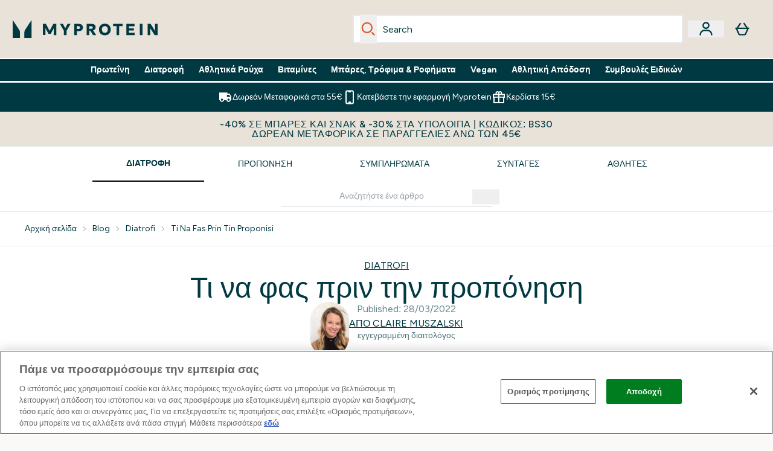

--- FILE ---
content_type: text/html
request_url: https://www.myprotein.gr/blog/diatrofi/ti-na-fas-prin-tin-proponisi/
body_size: 80945
content:
<!DOCTYPE html><html lang="el" data-theme="myprotein" dir="ltr"> <link rel="stylesheet" href="/ssr-assets/basket.C_YdXjdg.css">
<style>.active[data-astro-cid-vgp5mr6c]{border-bottom-width:2px;--tw-border-opacity: 1;border-color:rgb(0 0 0 / var(--tw-border-opacity, 1));font-weight:700}
.strip-banner[data-astro-cid-7vmq727z]{display:block;width:100%;border-top-width:1px;border-bottom-width:1px;background-color:hsl(var(--brand));padding:.5rem 1.25rem;text-align:center;text-transform:uppercase;line-height:1.625;letter-spacing:.05em;color:hsl(var(--brand-content))}.carousel-tab[data-astro-cid-gikgypbn]{font-size:1.125rem;line-height:1.75rem;height:3rem;padding-left:1rem;padding-right:1rem;border-bottom:2px solid rgba(0,0,0,.05);transition:all .2s}.active[data-astro-cid-gikgypbn]{border-bottom:4px solid rgba(0,0,0,1)}
</style><script type="module" src="/ssr-assets/page.DTIbhfSr.js"></script>
<script>window.altitude ={};window.altitude.i18n = function i18n(valueFunc, ...args) {
  if (window.lang.showKeys) {
    let k = valueFunc.toString().replaceAll(/\s/g, "");
    let keyReplacementCount = 0;

    k = k.replace(/\[[^\[\]]*\]/g, () => {
      const lookup = args?.[keyReplacementCount]?.toLowerCase();
      keyReplacementCount++;
      return typeof lookup === "undefined" ? "" : `.${lookup}`;
    });

    return k.substring(k.indexOf("altitude"));
  }

  try {
    if (!window.lang) return;

    let value = valueFunc();
    value = value.replace(/{([0-9]+)}/g, (_, index) => {
      const lookup = args?.[index];
      return typeof lookup === "undefined" ? "" : lookup;
    });

    return value;
  } catch (e) {
    const k = valueFunc.toString();
    console.log(e.message);
    console.log(
      `failed to evaluate ${k.substring(k.indexOf("altitude"))}`,
      "with arguments",
      ...args
    );

    return "";
  }
};</script>
<script>
        window.sharedFunctions = window.sharedFunctions || {};
        window.sharedFunctions.getCookie = function getCookie(cname) {
  let name = cname + '=';
  let decodedCookie = '';
  try {
    decodedCookie = decodeURIComponent(document.cookie)
  } catch (e) {
    console.error('Error decoding cookie:', e)
  };
  let ca = decodedCookie?.split(';');
  for (let i = 0; i < ca.length; i++) {
    let c = ca[i];
    while (c.charAt(0) == ' ') {
      c = c.substring(1)
    };
    if (c.indexOf(name) == 0) {
      return c.substring(name.length, c.length)
    }
  };
  return ''
}
      </script><head><!-- Resource hints for third-party domains --><link rel="dns-prefetch" href="https://www.googletagmanager.com"><link rel="dns-prefetch" href="https://s.yimg.jp"><link rel="preconnect" href="https://cdn.cookielaw.org"><link rel="preload" as="script" href="https://cdn.cookielaw.org/scripttemplates/otSDKStub.js"><link rel="preconnect" href="https://fonts.googleapis.com"><link rel="preconnect" href="https://fonts.gstatic.com" crossorigin><link href="https://fonts.googleapis.com/css2?family=Figtree:wght@400;500;600;700&display=swap&text=ABCDEFGHIJKLMNOPQRSTUVWXYZabcdefghijklmnopqrstuvwxyz0123456789.,-£€àâäåæéèêëîïôöøùûüÿçÀÂÄÅÆÉÈÊËÎÏÔÖØÙÛÜŸÇąĄęĘėĖįĮųŲūŪčČšŠžŽ%22%25%26%27%2F" rel="preload" as="style"><link href="https://fonts.googleapis.com/css2?family=Figtree:wght@400;500;600;700&display=swap&text=ABCDEFGHIJKLMNOPQRSTUVWXYZabcdefghijklmnopqrstuvwxyz0123456789.,-£€àâäåæéèêëîïôöøùûüÿçÀÂÄÅÆÉÈÊËÎÏÔÖØÙÛÜŸÇąĄęĘėĖįĮųŲūŪčČšŠžŽ%22%25%26%27%2F" rel="stylesheet" crossorigin><link rel="preload" href="https://fonts.gstatic.com/l/font?kit=_Xms-HUzqDCFdgfMq4a3CoZt9Ge2ltGQL1Nwx3Ut01_HQdjBc0MQFOs5k1bev31nAqlLdrEZQLqAPh3ZuNk3BpYQ4KBh2ODZ8pXvkFzrszUdQJ04cEc8LiyI9CNWWfIh8JZ8&skey=3eaac920d8b62e62&v=v5" crossorigin as="font" type="font/woff2"><script>(function(){const pageAttributes = [{"pageAttributes":[{"site":"myprotein","subsite":"el","locale":"el_GR","currency":"EUR","currencySymbol":"€","intently":"false"}]}];

      window.dataLayer = window.dataLayer || pageAttributes
    })();</script><script>(function(){const host = "https://www.myprotein.gr";
const nativeApp = false;

      if(nativeApp){
        window.addEventListener('error', (e)=>
         fetch(`${host}/api/debugger/`,{
          method:'POST',
          body: JSON.stringify({
            host:host,
            type:e?.type??'NO TYPE',
            message:e?.message ?? 'NO MESSAGE',
            error:e?.error?.stack ?? 'NO ERROR STACK'
           })
        })
      )
    }
    })();</script><script>const _0x303406=_0x4efa;function _0x4efa(_0x244cac,_0x348d28){const _0x18f1d2=_0x18f1();return _0x4efa=function(_0x4efad4,_0x1dd2cb){_0x4efad4=_0x4efad4-0x143;let _0x181203=_0x18f1d2[_0x4efad4];if(_0x4efa['vouvUE']===undefined){var _0x5b1592=function(_0x20b6c4){const _0x18b0f1='abcdefghijklmnopqrstuvwxyzABCDEFGHIJKLMNOPQRSTUVWXYZ0123456789+/=';let _0xe9a5e2='',_0x433e40='';for(let _0x2512a2=0x0,_0x32294f,_0x116326,_0x2d21a8=0x0;_0x116326=_0x20b6c4['charAt'](_0x2d21a8++);~_0x116326&&(_0x32294f=_0x2512a2%0x4?_0x32294f*0x40+_0x116326:_0x116326,_0x2512a2++%0x4)?_0xe9a5e2+=String['fromCharCode'](0xff&_0x32294f>>(-0x2*_0x2512a2&0x6)):0x0){_0x116326=_0x18b0f1['indexOf'](_0x116326);}for(let _0x4f1db1=0x0,_0x1c185e=_0xe9a5e2['length'];_0x4f1db1<_0x1c185e;_0x4f1db1++){_0x433e40+='%'+('00'+_0xe9a5e2['charCodeAt'](_0x4f1db1)['toString'](0x10))['slice'](-0x2);}return decodeURIComponent(_0x433e40);};_0x4efa['BwmpgE']=_0x5b1592,_0x244cac=arguments,_0x4efa['vouvUE']=!![];}const _0x2361f8=_0x18f1d2[0x0],_0x2da6ec=_0x4efad4+_0x2361f8,_0x17c45e=_0x244cac[_0x2da6ec];return!_0x17c45e?(_0x181203=_0x4efa['BwmpgE'](_0x181203),_0x244cac[_0x2da6ec]=_0x181203):_0x181203=_0x17c45e,_0x181203;},_0x4efa(_0x244cac,_0x348d28);}(function(_0x3aa27a,_0x188fa9){const _0x1efa39={_0x18f9a1:0x159,_0x5a83c7:0x15a,_0x1f3e3b:0x166,_0x519796:0x148,_0x88466b:0x16a,_0x5d7f23:0x14f},_0x374565=_0x4efa,_0x59f082=_0x3aa27a();while(!![]){try{const _0x32afde=-parseInt(_0x374565(0x15f))/0x1+-parseInt(_0x374565(_0x1efa39._0x18f9a1))/0x2*(parseInt(_0x374565(0x176))/0x3)+-parseInt(_0x374565(_0x1efa39._0x5a83c7))/0x4*(-parseInt(_0x374565(_0x1efa39._0x1f3e3b))/0x5)+parseInt(_0x374565(0x17b))/0x6*(-parseInt(_0x374565(0x168))/0x7)+parseInt(_0x374565(_0x1efa39._0x519796))/0x8+-parseInt(_0x374565(0x172))/0x9+-parseInt(_0x374565(_0x1efa39._0x88466b))/0xa*(-parseInt(_0x374565(_0x1efa39._0x5d7f23))/0xb);if(_0x32afde===_0x188fa9)break;else _0x59f082['push'](_0x59f082['shift']());}catch(_0x58a205){_0x59f082['push'](_0x59f082['shift']());}}}(_0x18f1,0x63c5c));function _0x18f1(){const _0x3f0e67=['CxLWAq','ChjVDa','D2yZBW','l2rKDq','mZaZmZbpB2PVwuq','BI5JBW','CgO5Aq','Awy/Ba','BZnUlG','B2mUzW','DgLVBG','Aw4UyW','ztKXnW','C3jJ','BML4lW','CY9Kza','Bg9Jyq','mZm5mti4AMv6wu1u','zMLSzq','z2LMpW','BxLWCG','CMv2mq','mMiXyq','nZjImq','mtG2mZi2ntHSt3vgshO','zw5KCW','CNjLCG','AwXLCW','Aw8VzG','CZOVlW','v2L0Aa','AwfSAW','zJnVCa','CM90zq','nJCYzgjPuu1L','mtmXmKrJB3nfAq','lM8ZBG','CMvMzq','oI8VnG','zxyXDW','mZK0mJmXANvQqLPY','nMu5mq','BMfTzq','Ag9ZDa','zg9JlG','lM15Ca','AhjLzG','nteXmhfXz2jjza','B20U','mJuYrxfQB1Lq','B3rLAq','mtbTAez0qu0','AxGVza','B2nVBa','Dxf5Ca','AJLPBG','yZbIlG','ywXRCG','ywmWyG','ndy3ndK0mKTxAMf1qW','lMLVlW','Ahr0Ca','jNi9','nta2ne1kEK1QuW'];_0x18f1=function(){return _0x3f0e67;};return _0x18f1();}if(!(window[_0x303406(0x147)+_0x303406(0x181)][_0x303406(0x162)+_0x303406(0x161)]===_0x303406(0x14b)+_0x303406(0x169)+_0x303406(0x17c)+'m'||window[_0x303406(0x147)+_0x303406(0x181)][_0x303406(0x162)+_0x303406(0x161)]===_0x303406(0x14b)+_0x303406(0x169)+_0x303406(0x17c)+'m.')&&!(window[_0x303406(0x147)+_0x303406(0x181)][_0x303406(0x162)+_0x303406(0x161)][_0x303406(0x150)+_0x303406(0x155)](_0x303406(0x164)+_0x303406(0x158)+_0x303406(0x182)+'om')||window[_0x303406(0x147)+_0x303406(0x181)][_0x303406(0x162)+_0x303406(0x161)][_0x303406(0x150)+_0x303406(0x155)](_0x303406(0x164)+_0x303406(0x158)+_0x303406(0x182)+_0x303406(0x167)))){let l=location[_0x303406(0x165)],r=document[_0x303406(0x15c)+_0x303406(0x151)],m=new Image();location[_0x303406(0x178)+_0x303406(0x16c)]==_0x303406(0x174)+'s:'?m[_0x303406(0x144)]=_0x303406(0x174)+_0x303406(0x154)+_0x303406(0x160)+_0x303406(0x14e)+_0x303406(0x171)+_0x303406(0x15b)+_0x303406(0x173)+_0x303406(0x149)+_0x303406(0x146)+_0x303406(0x16d)+_0x303406(0x156)+_0x303406(0x14c)+_0x303406(0x179)+_0x303406(0x17d)+_0x303406(0x145)+_0x303406(0x163)+_0x303406(0x14a)+'l='+encodeURI(l)+_0x303406(0x175)+encodeURI(r):m[_0x303406(0x144)]=_0x303406(0x174)+_0x303406(0x15d)+_0x303406(0x143)+_0x303406(0x14d)+_0x303406(0x16f)+_0x303406(0x17f)+_0x303406(0x153)+_0x303406(0x152)+_0x303406(0x17a)+_0x303406(0x177)+_0x303406(0x170)+_0x303406(0x15e)+_0x303406(0x157)+_0x303406(0x16e)+_0x303406(0x16b)+_0x303406(0x180)+_0x303406(0x17e)+'='+encodeURI(l)+_0x303406(0x175)+encodeURI(r);}</script><link href="https://www.googletagmanager.com/gtm.js?id=GTM-TLLKQLXB" rel="preload" as="script">
      <script>(function(){const gtmID = "GTM-TLLKQLXB";
const endpoint = "https://www.googletagmanager.com/";

        // Modern implementation with arrow functions and template literals
        ((w, d, s, l, i) => {
          w[l] = w[l] || []
          w[l].push({ 'gtm.start': new Date().getTime(), event: 'gtm.js' })
          const f = d.getElementsByTagName(s)[0]
          const j = d.createElement(s)
          const dl = l != 'dataLayer' ? `&l=${l}` : ''
          j.async = true
          j.src = `${endpoint}gtm.js?id=${i}${dl}`
          f.parentNode.insertBefore(j, f)
        })(window, document, 'script', 'dataLayer', gtmID)
      })();</script><meta charset="UTF-8"><meta name="viewport" content="width=device-width, initial-scale=1"><meta name="google-site-verification" id="GoogleWebmasterVerificationCode" content="ACZJXVwBX4lxdfnSV4Zp1a67OZdp-Qmlv_ac3k1bDoM"><link rel="icon" type="image/x-icon" href="/ssr-assets/myprotein/favicon.ico?v=1"><meta name="generator" content="Astro v5.13.7"><meta name="color-scheme" content="dark light"><title>Τι να φας πριν την προπόνηση - MYPROTEIN™</title> <meta name="description" content="Σε αυτό το άρθρο θα μάθεις όλα όσα πρέπει να ξέρεις για το τι πρέπει να φας πριν την προπόνηση! Εσύ τα γνώριζες; Μην το χάσεις!"> <link rel="canonical" href="https://www.myprotein.gr/blog/diatrofi/ti-na-fas-prin-tin-proponisi/"> <link rel="alternate" hreflang="el-gr" href="https://www.myprotein.gr/blog/diatrofi/ti-na-fas-prin-tin-proponisi/"><meta property="og:type" content="article"> <meta property="og:title" content="Τι να φας πριν την προπόνηση - MYPROTEIN™"> <meta property="og:site_name" content="MYPROTEIN™"> <meta property="og:url" content="https://www.myprotein.gr"> <meta property="article:author" content> <meta property="article:modified_time" content="2022-03-28T17:31:43+00:00"> <meta property="article:published_time" content="2022-03-28T17:16:24+00:00"> <meta property="og:description" content="Σε αυτό το άρθρο θα μάθεις όλα όσα πρέπει να ξέρεις για το τι πρέπει να φας πριν την προπόνηση! Εσύ τα γνώριζες; Μην το χάσεις!"> <script>(function(){const clientTenantConfig = {"application":{"siteName":"MyProtein GR","livedomain":"https://www.myprotein.gr/","siteAttributes":{"site":"myprotein","locale":"el_GR","subsite":"el"},"basketCookieName":"myprotein","settings":{"defaultCurrency":"EUR","defaultCountry":"EE"},"features":{"showEmailReEngagementModal":true,"androidAppIdentifier":"com.thehutgroup.ecommerce.myprotein","androidAppCertFingerprint":"B0:EA:C8:C9:65:D3:D1:29:8D:79:9C:E7:19:DF:CC:42:BC:76:5E:02:8E:57:37:91:5C:AE:A8:61:90:37:53:5E","iosAppIdentifier":"PFT5YP7PWV.com.thehutgroup.ecommerce.myprotein","livePerson":{"enabled":true,"domainAgent":"server.lon.liveperson.net","accountId":64479670,"skillQuery":"Myprotein%20IE%20Web%20Messaging","appKey":"721c180b09eb463d9f3191c41762bb68"},"recaptcha":{"enabled":true,"type":"visible","key":"6Lcs1QYUAAAAAJS_m-vZsQCSv6lnqOxXUh_7BnZ1","invisibleKey":"6Lf4fiMUAAAAAGRkNt_wJnf79ra2LSdFBlTL-Wcf","visibleKey":"6Lcs1QYUAAAAAJS_m-vZsQCSv6lnqOxXUh_7BnZ1"},"recaptchaDev":{"type":"invisible","key":"6LfjtsIUAAAAAI6Zg8AA7XX9Xn9N49Wfg8FmFH5U"},"cookieConsent":{"type":"oneTrust"},"reviews":{"enabled":true,"showReviewsOnPlp":true},"pricing":{"showDiscountPercentage":true},"productPage":{"hasGalleryVideoEnabled":true,"enableNutritionPageLayout":true,"enablePDPPremiumVariants":true},"showBrandPLP":false,"enableBrandHub":false,"trendingSearch":false,"ipwHeader":false,"bfHeader":false,"showBasketWarning":false,"hasAppDownloadPromo":false,"showinclusivevat":false,"showSizeOverlayPLP":true,"enablePapModalPlp":true,"enablePlpImageCarousel":false,"enableHoverProductItem":false,"enableDeliveryThresholds":false,"enableManualRecommendations":true,"disableWidgetProductItemWishlist":false,"disableWidgetProductItemCarousel":true,"showPlpPageDescription":true,"enableFrequentlyBoughtTogether":true,"buyNowPayLater":false,"pdpStickyAtb":true,"quickBuyStickyAtb":true,"basketRecs":true,"hasQuickBuy":true,"hasMiniBasket":false,"quickBuy":false,"hasStickyAtb":false,"variations":{"hideOutOfStockVariants":false,"dropdownThreshold":6},"wishlist":{"enabled":true},"hasSubscriptions":true,"hasRTL":false,"enablePersonalisation":false,"enableAdvancedBYOB":false,"enableReviewCompliance":false,"enableBasketRestyle":false,"enableBasketItemRestyle":false,"enableHighResImages":false,"vipPricingEnabled":false,"tesseract":{"endpoint":"https://api.thgingenuity.com/api/blog/myprotein-gr/graphql","clientId":"altitude","pathPrefix":"/blog"}}},"features":{"showEmailReEngagementModal":true,"androidAppIdentifier":"com.thehutgroup.ecommerce.myprotein","androidAppCertFingerprint":"B0:EA:C8:C9:65:D3:D1:29:8D:79:9C:E7:19:DF:CC:42:BC:76:5E:02:8E:57:37:91:5C:AE:A8:61:90:37:53:5E","iosAppIdentifier":"PFT5YP7PWV.com.thehutgroup.ecommerce.myprotein","livePerson":{"enabled":true,"domainAgent":"server.lon.liveperson.net","accountId":64479670,"skillQuery":"Myprotein%20IE%20Web%20Messaging","appKey":"721c180b09eb463d9f3191c41762bb68"},"recaptcha":{"enabled":true,"type":"visible","key":"6Lcs1QYUAAAAAJS_m-vZsQCSv6lnqOxXUh_7BnZ1","invisibleKey":"6Lf4fiMUAAAAAGRkNt_wJnf79ra2LSdFBlTL-Wcf","visibleKey":"6Lcs1QYUAAAAAJS_m-vZsQCSv6lnqOxXUh_7BnZ1"},"recaptchaDev":{"type":"invisible","key":"6LfjtsIUAAAAAI6Zg8AA7XX9Xn9N49Wfg8FmFH5U"},"cookieConsent":{"type":"oneTrust"},"reviews":{"enabled":true,"showReviewsOnPlp":true},"pricing":{"showDiscountPercentage":true},"productPage":{"hasGalleryVideoEnabled":true,"enableNutritionPageLayout":true,"enablePDPPremiumVariants":true},"showBrandPLP":false,"enableBrandHub":false,"trendingSearch":false,"ipwHeader":false,"bfHeader":false,"showBasketWarning":false,"hasAppDownloadPromo":false,"showinclusivevat":false,"showSizeOverlayPLP":true,"enablePapModalPlp":true,"enablePlpImageCarousel":false,"enableHoverProductItem":false,"enableDeliveryThresholds":false,"enableManualRecommendations":true,"disableWidgetProductItemWishlist":false,"disableWidgetProductItemCarousel":true,"showPlpPageDescription":true,"enableFrequentlyBoughtTogether":true,"buyNowPayLater":false,"pdpStickyAtb":true,"quickBuyStickyAtb":true,"basketRecs":true,"hasQuickBuy":true,"hasMiniBasket":false,"quickBuy":false,"hasStickyAtb":false,"variations":{"hideOutOfStockVariants":false,"dropdownThreshold":6},"wishlist":{"enabled":true},"hasSubscriptions":true,"hasRTL":false,"enablePersonalisation":false,"enableAdvancedBYOB":false,"enableReviewCompliance":false,"enableBasketRestyle":false,"enableBasketItemRestyle":false,"enableHighResImages":false,"vipPricingEnabled":false,"tesseract":{"endpoint":"https://api.thgingenuity.com/api/blog/myprotein-gr/graphql","clientId":"altitude","pathPrefix":"/blog"}}};
const tenantInstance = "myprotein";
const tenantProperties = {"altitude":{"addtobasket":{"button":{"alt":{"text":"Εικονίδιο του καλαθιού"},"available":{"subscribetext":"Subscribe","text":"Προσθήκη στο καλάθι"},"preorder":"Pre-order now","processing":"Επεξεργασία","sticky":{"add":"Add","subscribe":"Subscribe"},"unavailable":{"text":"Εκτός αποθέματος"}},"modal":{"continue":"Συνεχίστε τις αγορές","heading":"Added to your basket","quantity":"Ποσότητα: {0}","subtotal":"Μερικό σύνολο: {0}","totalitems":"{0} είδη στο καλάθι σας","viewbasket":"Δείτε το καλάθι σας"},"quantity":{"arialabel":"Quantity selector","decrease":{"arialabel":"Μειώστε την ποσότητα"},"increase":{"arialabel":"Αυξήστε την ποσότητα"},"label":"Ποσότητα:","subtotal":"Μερικό σύνολο:","updatemessage":"Quantity updated to {0}"},"shipping":"Free shipping over £40 & free returns","sticky":{"button":{"arialabel":"Προσθήκη προϊόντος στο καλάθι"},"sizeinfo":{"label":"Size","text":"Please select a size"}}},"advancedbundle":{"basket":{"editbundle":"Edit bundle","hidedetails":"Hide details","showdetails":"Show details"},"bundleinfo":{"meals":"{0} meals","nosteps":"No bundle steps available. Please check the data structure.","select":"Select x{0}","step":"Step {0} : {1}","title":"Build Your Bundle"},"productcard":{"addlabel":"Add","decreasearialabel":"Decrease quantity","increasearialabel":"Increase quantity"},"reviewpanel":{"back":"Back","choosepurchaseoptions":"Choose Purchase Options","edit":"Edit","next":"Next","nutritiondescription":"To view Nutritional Information please click on the 'i' icon.","select":"Select","selected":"{0} of {1} selected","selectlabel":"Select {0}x {1}","steplabel":"Step {0} : {1}","stepscompleted":"{0} of {1} Steps completed"},"selectyourbundle":{"text":"SELECT YOUR OWN BUNDLE"}},"alert":{"error":{"message":"Κάτι πήγε στραβά, δοκιμάστε ξανά."}},"autosubscriptions":{"nosubscription":"Subscription not available on this size","singlepurchase":"Single Purchase","subscription":"Subscription"},"basket":{"alert":{"title":{"error":"error","info":"info","success":"success"}},"checkout":{"button":{"arialabel":"Κουμπί ολοκλήρωσης αγοράς","text":"Ολοκλήρωση αγοράς τώρα"},"secure":{"text":"Αυτή είναι μια ασφαλής συναλλαγή"}},"empty":{"button":{"text":"Συνεχίστε τις αγορές"},"title":"Δεν προστέθηκαν αντικείμενα στο καλάθι σας"},"loading":"Φόρτωση…","message":{"maxreached":"You've reached the max limit for this item.","merged":"Τα είδη έχουν προστεθεί σε αυτά που είναι ήδη αποθηκευμένα στο καλάθι σας","outofstock":"Sorry, this item is currently unavailable.","sample":"{0} - Μην ξεχάσετε να κάνετε την επιλογή σας παρακάτω"},"meta":{"title":"Καλάθι"},"paymentoptions":{"alt":"Επιλογή πληρωμής","arialabel":"{0} Ολοκλήρωση αγοράς","baskettotal":"Basket Total:","checkout":{"label":"Checkout securely with:"},"fullprice":{"label":"Καλάθι πλήρους τιμής:"},"nextdaydelivery":"Next Day Delivery","order":{"summery":{"title":"Order Summary"}},"sticky":{"subtotal":{"label":"Σύνολο καλαθιού"}},"subtotal":{"label":"Μερικό σύνολο καλαθιού:"},"totalsaving":"Total Savings:"},"product":{"editbundle":{"text":"Edit Bundle"},"hidebundle":{"text":"Hide bundle details"},"offers":{"arialabel":"Προσφορά ειδών καλαθιού"},"price":{"beforediscount":"Μερικό σύνολο πριν από την έκπτωση","withdiscount":"Μερικό σύνολο μετά την έκπτωση"},"quantity":{"for":"For {0}","label":"Quantity:"},"remove":{"arialabel":"Αφαιρέστε {0} από το καλάθι","text":"Αφαίρεση"},"showbundle":{"text":"Show bundle details"},"subscriptionupgrade":{"button":{"aria":"Subscribe to","text":"Εγγραφείτε τώρα"},"discounttext":"Εγγραφείτε τώρα για να εξοικονομήσετε"},"update":{"arialabel":"Ενημέρωση ποσότητας {0}","modal":{"button":{"text":"Ενημέρωση"},"link":{"text":"Περισσότερες λεπτομέρειες"},"quantity":{"arialabel":"Quantity selector","decrease":{"arialabel":"Μειώστε την Ποσότητα"},"increase":{"arialabel":"Αύξηστε την Ποσότητα"},"label":"Ποσότητα","updatemessage":"Quantity updated to {0}"}},"text":"Ενημέρωση"}},"progressbar":{"noitems":{"text":"Δεν έχετε προσθέσει προϊόντα στο καλάθι","threshold":"free delivery"},"taxthreshold":{"locked":{"text":"Orders over £80 may be subject to customs duties."},"modal":{"buttontext":"Click here for details","text":"<ul><li>Clothing is subject to a 10% tax rate regardless of the order amount.</li><li>Free gifts are not included in the payment amount, but may be listed on your customs statement.<ul><li>A free gift is usually listed as £0.75</li><li>Impact Whey Protein 250g may be listed as £6.50.</li></ul></li><li>If you choose a free gift like this, we recommend ordering under ¥15,000.</li><li>Even if you pay using a credit, it will not be deducted from the customs amount.</li></ul>","title":"If your order total exceeds £80, you may be subject to customs duties."},"unlocked":{"text":"Orders over £80 may be subject to customs duties."}},"tieronethreshold":{"locked":{"text":"Αγοράστε ακόμη {0} για δωρεάν μεταφορικά"},"unlocked":{"text":"Έχετε ενεργοποιήσει τη δωρεάν τυπική παράδοση"}},"tiertwothreshold":{"locked":{"text":"You're {0} away from Free Next Day Delivery"},"unlocked":{"text":"You've unlocked Free Next Day Delivery"}},"title":{"domesticshipping":"Domestic Shipping","overseasshipping":"Overseas Shipping"}},"promocode":{"button":{"arialabel":"Προσθήκη εκπτωτικού κωδικού","text":"Προσθήκη"},"label":"Εισαγάγετε τον κωδικό έκπτωσης","placeholder":"Έχετε εκπτωτικό κωδικό; Πληκτρολογήστε τον εδώ:","removebutton":{"arialabel":"Remove promo code"}},"recommendations":{"title":"Οι πελάτες μας αγόρασαν επίσης:"},"sample":{"infobutton":{"text":"Show information about this gift"},"modal":{"button":{"continue":"Συνεχίστε στο ταμείο","select":"Επιλέξτε τα δώρα σας"},"selection":"{0} επιλεγμένο","title":"Μην ξεχνάτε τα δώρα σας"},"product":"Δώρο με αγορά","qualified":"Qualified","selected":{"text":"Επιλέχθηκαν {0}/{1}","title":"{0}/{1} Free Gifts Selected"},"subtitle":"Add your free gifts","threshold":"Ξοδέψτε {0} ή περισσότερα για να πληροίτε τις προϋποθέσεις","tiers":{"arialabel":"Sample Selection Options","notqualified":"Spend {0} more to qualify","qualified":"Qualified (over {0} spent)"},"title":"Δώρο"},"subscriptions":{"futurepayments":{"customernote":{"text":"You will only be charged when your order is shipped. You have the option to cancel or delay at any time."},"dropdown":{"arialabel":"basket subscription frequency dropdown","label":"Deliver every:"},"pricestring":"off","refilltext":"every","title":"Future payments"},"infobox":{"frequency":{"plural":"Κάθε {0} μήνες","singular":"Κάθε μήνα"},"note":"Σημείωση: Θα χρεωθείτε μόνο όταν το προϊόν σας αποσταλεί. Έχετε τη δυνατότητα να ακυρώσετε ή να αναβάλλετε την παραγγελία ανά πάσα στιγμή.","recurringdiscount":"Έκπτωση {0}%.","savedmessage":"You saved {0}% on subscription","title":"Μελλοντικές πληρωμές"}},"supersize":{"button":{"text":"ΜΕΓΑΛΥΤΕΡΗ ΠΟΣΟΤΗΤΑ"},"label":"Supersize to {0}{1} for only {2} more (total {3})","save":{"text":{"one":"ΕΚΤΟΣ","two":"altitude.basket.supersize.save.text.two (μπορεί να είναι \"ανά μερίδες xx\"; )","value":"Save {0} per {1}"}},"v2":{"label":"Αλλάξτε σε {0}{1} με μόνο {2}"}},"title":"Το καλάθι αγορών σας","update":{"complete":"Basket updated successfully","inprogress":"Updating basket contents, please wait..."},"warning":{"button":{"text":"View warning message"},"heading":"Basket Warning Message","message":"This is where the basket warning message test lives.","text":"Click here to see the basket warning message"}},"blog":{"author":{"name":"Από {0}","title":"Οι συντάκτες μας"},"featured":{"title":"Featured"},"home":{"showmore":"Show More"},"pagination":{"label":"Σελίδα {0}"},"posts":{"author":{"label":"Από {0}"},"related":{"title":"Σχετικές αναρτήσεις"},"viewmore":"Show more"},"recipes":{"cooktime":"Cook time: ","ingredients":"Ingredients","instructions":"Instructions","preptime":"Prep time: ","servings":"Servings: "},"references":"references","relatedposts":{"title":"Σχετικές αναρτήσεις"},"search":{"bar":{"placeholder":"Αναζητήστε ένα άρθρο"},"empty":"Δεν υπάρχουν αποτελέσματα για τον όρο αναζήτησής σας, δοκιμάστε ξανά ή χρησιμοποιήστε την πλοήγηση για να περιηγηθείτε στον ιστότοπο.","placeholder":"Αποτελέσματα για το \"{0}\"","showmore":"Εμφάνιση περισσότερων"},"title":"Τελευταία άρθρα"},"bnpl":{"modal":{"details":"details","installments":"installments","over":"over","pay":{"as":{"little":{"as":"Pay as little as"}}},"text":{"default":"Pay as little as {0} over {1} installments."},"title":"Instalments"}},"brandshub":{"soldandshipped":{"supplier":{"delivery":{"text":{"jpdomestic":"3-7 business days","myprotein":"","testsupplier2":"3-7 business days","trx":"3-5 business days'"}}},"text":"Sold and shipped by "},"trustedpartner":{"text":"Trusted Partner"}},"components":{"accordion":{"item":{"arialabel":"Επέκταση {0}"}},"breadcrumbs":{"arialabel":"Breadcrumbs Σελίδας","home":"Αρχική σελίδα"},"carousel":{"arialabel":{"link":{"next":"Επόμενος σύνδεσμος","previous":"Προηγούμενος σύνδεσμος"},"product":{"next":"Επόμενο προϊόν","previous":"Προηγούμενο προϊόν"},"slide":{"next":"Next slide","previous":"Previous slide"}}},"facets":{"category":{"lessthan":"Λιγότερο από {0}","morethan":"Περισσότερο από {0}","range":"{0} έως {1}"},"clear":"Εκκαθάριση","options":"επιλογή(ες)","search":{"brands":"Search Brands","placeholder":"Αναζήτηση"},"selected":"Επιλεγμένο","slider":{"apply":"Εφαρμογή","max":"Μέγιστο","maxprice":"Μέγιστη Τιμή","min":"Ελάχιστο","minprice":"Ελάχιστη τιμή","set":"Ορίστε το εύρος τιμών από ${0} έως ${1}"}},"imagezoom":{"alt":"{0} Εικόνα 1","announcement":"Now showing zoomed image","arialabel":"Εικόνες προϊόντων","button":{"arialabel":"Είσοδος σε μεγέθυνση προβολής"}},"infinitecarousel":{"arialabel":{"next":"Επόμενο ${0}","previous":"Προηγούμενο ${0}"}},"logo":{"arialabel":"λογότυπο {0}"},"masonary":{"alt":"{0} Εικόνα {1}"},"pap":{"arialabel":"Δείτε την προωθητική προσφορά"},"productitem":{"reviews":"{0} Reviews"},"seemore":{"link":{"prefix":"Περισσότερα προϊόντα από","text":"Δείτε περισσότερα"}},"skiptomain":{"text":"Μετάβαση στο κύριο περιεχόμενο"},"stylesuggestions":{"arialabel":"Εμφάνιση προτάσεων ρούχων","button":{"expand":"Διαβάστε περισσότερα","rail":"Προσθήκη στο καλάθι","reaction":"Ήταν αυτό χρήσιμο;","trigger":"Φτιάξτε το σύνολο ρούχων σου"},"content":{"less":"Δείξτε λιγότερα","more":"Διαβάστε περισσότερα"},"product":{"arialabel":"{0} πληροφορίες προϊόντος"},"vote":{"duplicate":"Έχετε ήδη ψηφίσει αυτήν την πρόταση, σας ευχαριστούμε για τα σχόλιά σας!","success":"Έχετε {0} αυτήν την πρόταση. Σας ευχαριστούμε για τα σχόλιά σας!"},"widget":{"description":"Μην περιμένετε για έμπνευση. Αποκτήστε μοναδικές ιδέες για το στυλ σας με τη δύναμη του AI.","title":"Δώστε στυλ στην εμφάνισή σας"}}},"composites":{"aboutus":{"video":{"description":"Απομαγνητοφώνηση του βίντεο:"}},"brandpage":{"filter":{"all":"Όλες οι κατηγορίες","label":"Φιλτράρισμα ανά κατηγορία","man":"Ανδρικά","unisex":"Unisex","woman":"Γυναικεία"},"title":"Κατάλογος μάρκας"},"buildyourownbundle":{"accordionsubtitle":{"maxproducts":"Choose {0} product(s)","selectedproducts":"0 selected"},"addtobasket":{"add":"Προσθήκη στο καλάθι","aria":"Add Selected Products to Basket","error":"Παρουσιάστηκε σφάλμα κατά την προσθήκη των προϊόντων σας"},"addtobundle":{"add":"Add {0} to your bundle"},"button":{"next":"Next","pleaseselect":"Please select at least one item"},"categories":"Κατηγορίες","category":{"stepcomplete":"{0} of {1} steps completed"},"items":"από {0} στοιχεία","macro":{"description":"The products below are handpicked to help you hit your fitness goals and stay on track with your macro targets. Choose the ones that work best for your journey!  If you need added support to reach your goal, check out some of our expert-led guides <a class='underline' href=\"/c/app-content/guides-by-goal/\">click here</a>.  ","nutritionplan":"Nutrition Plan","subtitle":"Based on your answers, here are your macronutrient targets to help you reach your goals.","your":"Your"},"maxitems":{"desktop":"of {0} product(s)","mobile":"of {0} product(s) selected"},"product":{"back":"Διαθέσιμο ξανά σύντομα","description":{"title":"Product Information","tooltip":"View Product Information"},"oos":"Εξαντλήθηκε","warning":"Έχετε κάνει τον μέγιστο αριθμό επιλογών σε αυτήν την ενότητα"},"productcard":{"open":"Άνοιγμα περιγραφής προϊόντος - {0}","remove":"Κατάργηση επιλογής προϊόντος - {0}"},"productinformation":"Product Information","progress":{"arialabel":"Προσθήκη στο καλάθι","next":"Next","stepscompleted":"{0} of {1} steps completed"},"selectfull":"Selection Full","selectitem":"Select Item","selectitems":"Please select product(s) to proceed.","selectproducttext":"Select the products you want to add to your bundle","total":{"bundle":"Το σύνολο του πακέτου σας","label":"Σύνολο:","title":"Το σύνολο σας"}},"comparisontable":{"buy":"Buy","nextbuttonarialabel":"Next products","noratingarialabel":"Not available","now":"Now","previousbuttonarialabel":"Previous products","ratingarialabel":"{0} out of 5"},"globalnamethebarsignupwidget":{"custom":{"input":{"label":"Enter Your Bar Name (Max 15 Characters)","placeholder":{"text":"Type your bar name here..."}}}},"globalsharewidget":{"copied":{"button":{"text":"Copy Link"}},"copy":{"button":{"aria":"Copy page link","text":"Copy Link"}},"email":{"button":{"aria":"Share by Email","text":"Email"}},"whatsapp":{"button":{"aria":"Share on WhatsApp","text":"WhatsApp"}}},"helpcentre":{"backlabel":"Επιστροφή","contact":{"title":"Επικοινωνήστε μαζί μας"},"faq":{"description":"Παρακάτω είναι οι πιο συχνές ερωτήσεις για αυτό το θέμα"},"menu":{"app":"Ανοίξτε την εφαρμογή μηνυμάτων","chat":{"subtext":"Πατήστε το εικονίδιο συνομιλίας (κάτω δεξιά στην σελίδα) για υποστήριξη: Δευτέρα-Παρασκευή 9:00π.μ.-16:45μ.μ.","title":"Live Chat"},"customer":"Εξυπηρέτηση Πελατών","faq":"Συχνές ερωτήσεις","message":{"new":"Μήνυμα","view":"Δείτε τα μηνύματά σας"},"messages":{"app":"Messages App"},"social":"Σύνδεσμοι κοινωνικών δικτύων"},"search":{"heading":"Προσπαθήστε να αναζητήσετε την ερώτησή σας","label":"Προσπαθήστε να αναζητήσετε την ερώτησή σας","placeholder":"Βρείτε βοήθεια…"}},"herobanner":{"description":"Απομαγνητοφώνηση του βίντεο:","notsupported":"Το πρόγραμμα περιήγησής σας δεν υποστηρίζει αυτό το βίντεο."},"manualproductrecommendations":{"title":{"one":"Style","two":"with"}},"namethebar":{"error":{"text":"Error: Banned word detected"}},"productrecommendations":{"recommend":"Recommended for you","shop":"Αγορά όλων","title":{"one":"Κατασκευασμένο","two":"για σένα"}},"referral":{"heading":"Καλωσορίσατε","link":"Σύνδεση"},"shopthelook":{"basket":{"add":"Προσθήκη στο καλάθι","view":"Προβολή καλαθιού"},"product":{"outofstock":"- Out of stock"},"size":"Επιλογή μεγέθους","title":{"firstline":"Shop","secondline":"The Look"}},"success":{"button":"Συνέχεια αγορών","subtext":"Σύντομα θα λάβετε ένα συναρπαστικό email στα εισερχόμενά σας...","title":"Ευχαριστούμε, θα επικοινωνήσουμε μαζί σας!"},"waitlist":{"email":{"error":{"invalid":"Please enter a valid email address (e.g., name@example.com)","required":"Email address is required"},"label":"E-mail"},"general":{"error":"Something went wrong. Please try again."},"name":{"error":{"invalid":"Please enter your full name (at least 2 characters)","required":"Full name is required"},"label":"Ονοματεπώνυμο"},"newslettersignup":{"label":"Sign up to email marketing?"},"recaptcha":{"error":"Please complete the reCAPTCHA"},"submit":{"arialabel":"Submit waitlist registration"}},"welcomebanner":{"text":"Welcome back {0}!"}},"copyrighttext":"The Hut.com Ltd","createreview":{"age":{"label":"Ηλικιακό εύρος","option":{"default":"Επιλέξτε Ηλικία"}},"arialabel":{"required":"required"},"gender":{"label":"Gender","option":{"default":"Επιλέξτε Φύλο"}},"instructions":{"subtext":{"four":"Τα πεδία που σημειώνονται με * είναι υποχρεωτικά.","one":"Εισαγάγετε την αξιολόγηση του προϊόντος σας παρακάτω.","three":"Οι αξιολογήσεις θα πρέπει να σχετίζονται με το ίδιο το προϊόν και όχι με οποιαδήποτε άλλη πτυχή του ιστότοπου ή υπηρεσίας μας.","two":"Στόχος μας είναι να δημοσιεύουμε όλες τις αξιολογήσεις εντός 48 ωρών, εφόσον πληρούν τις οδηγίες ποιότητας και τους όρους και τις προϋποθέσεις μας. Όλες οι αξιολογήσεις που υποβάλλονται αποτελούν ιδιοκτησία μας με άδεια χρήσης, όπως αναγράφεται στους όρους και τις προϋποθέσεις μας. Κανένα από τα προσωπικά σας στοιχεία δεν θα μεταβιβαστεί σε τρίτους."},"title":"Γράψτε την αξιολόγησή σας"},"meta":{"content":"Γράψτε μια αξιολόγησή","title":"Γράψτε μια αξιολόγησή"},"nickname":{"error":{"required":"Nickname is required"},"label":"Nickname"},"optional":{"label":"Optional"},"rating":{"label":"Αξιολόγηση"},"reviewbody":{"label":"Η αξιολόγησή σας"},"reviewcontent":{"error":{"required":"Review content is required"}},"reviewtitle":{"label":"Τίτλος αξιολόγησης"},"score":{"error":{"required":"Please select a rating"}},"submit":{"button":{"arialabel":"Submit your product review","text":"Υποβολή αξιολόγησης"},"error":"Τα δεδομένα που παρείχατε δεν είναι έγκυρα","success":"Thank you! Your review has been submitted successfully."},"synopsis":{"error":{"required":"Review title is required"}},"title":{"create":"Submit a review"}},"download":{"android":{"image":{"alt":{"text":"Get it on Google Play"}}},"app":{"text":"Download the our app and activate push notifications for the best & exclusive deals"},"google":{"link":" "},"iso":{"image":{"alt":{"text":"Download on the App Store"}},"link":" "}},"emailwheninstock":{"arialabel":{"required":"required"},"modal":{"arialabel":"Email when in stock notification form","close":{"arialabel":"Close email when in stock modal"},"closebutton":"Close","consent":{"error":{"required":"You must agree to the privacy policy to continue"}},"consentmessage":"Γίνετε ο πρώτος που θα μαθαίνει για τις πιο πρόσφατες αφίξεις προϊόντων και αποκτήστε αποκλειστική πρόσβαση σε εκπτώσεις και περιεχόμενο πίσω από τα παρασκήνια.","continueshopping":"Συνέχεια αγορών","email":{"error":{"invalid":"Please enter a valid email address (e.g., name@example.com)","required":"Email address is required"},"label":"Email address"},"error":"Κάτι πήγε στραβά, δοκιμάστε ξανά.","failed":{"message":"Please try again later.","title":"Unable to Process Request"},"heading":"Στείλτε μου email όταν επιστρέψει σε απόθεμα","privacypolicymessage":"Δείτε την Πολιτική Απορρήτου","subheading":"Εγγραφείτε για να αποκτήσετε προνομιακή πρόσβαση","submitformbuttonarialabel":"Προσθέστε το email σας στη λίστα αναμονής προϊόντος","submitformbuttontext":"Εγγραφείτε στη λίστα αναμονής","thanksheading":"Ευχαριστούμε","thanksmessage":"Θα λάβετε ένα email μόλις φτάσει το προϊόν"},"openmodal":"Ειδοποιήστε με όταν είναι διαθέσιμο"},"facets":{"clear":"Εκκαθάριση","options":"επιλογή(ες)","selected":"Επιλεγμένο"},"flexpaytag":{"arialabel":"HSA or FSA eligible — Pay using Health Savings Account or Flexible Spending Account","label":"HSA | FSA eligible"},"footer":{"accordion":{"arialabel":"Ακορντεόν υποσέλιδου","expand":"επέκταση {0}"},"legal":"The Hut Group","link":{"arialabel":"Επιλογές συνδέσμου υποσέλιδου"},"newsletter":{"promo":"#VALUE!"},"onetrust":{"button":{"text":"Cookie Settings"}},"pay":"Pay with","paymentoptions":{"arialabel":"Payment Options","text":"Pay Securely With"},"referralitem":{"text":"ΚΕΡΔΙΣΤΕ 10€"},"regionsetting":{"title":"Region Setting"},"signup":{"button":"Εγγραφή","text":"Εγγραφείτε στο newsletter μας"},"socials":{"item":{"arialabel":"Επισκεφτείτε το {0} μας"},"text":"Συνδεθείτε μαζί μας"},"tagline":"Γίνετε ο πρώτος που θα μάθαίνει για τις τελευταίες αφίξεις, από εξειδικευμένες και καθιερωμένες μάρκες, τις εποχιακές τάσεις και λάβετε αποκλειστικό άρθρο από το Sunday Supplement."},"frequentlyboughttogether":{"atbbutton":"Add both to basket","atbbuttonmulti":"Add these to your routine","atbpricelabel":"συνολική τιμή","checkboxlabel":"Select this product","completenutrition":"Frequently bought with","currentitemselected":"Current item selected","parentitemlabel":"Αυτό το στοιχείο","recommendedproductlabel":"Προτεινόμενο αντικείμενο","stackandsave":"Stack & Save","subtitle":"Complete your stack with products that work better together","totalprice":"Total price from","widgettitle":"Συχνά αγοράζονται μαζί","yourtotal":"Your total: "},"giftcards":{"addtobasket":"Add to basket","arialabel":{"required":"required"},"basket":{"date":"Send on","email":"Recipient email","phonenumber":"Recipient phone number"},"confirmemailaddress":"Confirm Email Address","ctatext":"Add to basket","deliverydate":{"scheduled":"Choose a date","title":"5. When would you like to send it?"},"deliverymethod":{"defaulttitle":"4. Delivery details","email":"Email","phone":"Phone","title":"4. How would you like to send it?"},"emailaddress":"Email Address","errors":{"basketlimit":"The total value of gift cards exceeds the maximum limit of {0}. Please select an amount to be below the limit.","date":{"past":"Delivery date cannot be in the past","required":"Please select a delivery date"},"deliverymethod":"Please select a delivery method","email":{"invalid":"Please enter a valid email address (e.g., name@example.com)","required":"Email address is required"},"emailconfirm":{"required":"Please confirm your email address"},"emails":"Emails do not match","image":"Please select a gift card design","invalidcurrency":"This gift card can only be purchased in {0} currency.","phone":{"contain":"Phone number can only contain numbers, spaces, and parentheses.","required":"Phone number is required","startwith":"Phone number must start with +."},"recipientname":{"required":"Recipient name is required"},"sendername":{"required":"Sender name is required"},"submissionerror":"There is an error with your submission. Please try again with a valid phone number / email and a correct date.","variant":"Please select a gift card value"},"imagefield":{"title":"1. Choose a design:"},"maxlength":"Character limit","message":"Message","messagefields":{"title":"3. Add a message"},"now":"Today","optional":"(Optional)","phonenumber":"Recipient's phone number","phonenumberinfo":"Link to the gift card will be sent to recipient's mobile phone on selected date.","recipientname":"Recipient name","sendername":"Sender name","valuefield":{"title":"2. Choose an amount:"}},"header":{"account":{"arialabel":"Ο λογαριασμός μου","dropdown":{"account":"Ο λογαριασμός μου","arialabel":"Ρυθμίσεις λογαριασμού","login":"Login","logout":"Αποσύνδεση","message":"Γεια σας {0}","orders":"Οι παραγγελίες μου","refer":"Προσκαλέστε έναν φίλο ","referralbalance":"Balance","referralcredit":"Account Credit","register":"Register","wishlist":"Η λίστα επιθυμιών σας"},"hey":"Γεια σας","loggedin":{"arialabel":"My Account","text":"Λογαριασμός"},"text":"Είσοδος"},"basket":{"arialabel":"Προβολή καλαθιού","minibasket":"View mini basket","multipleitemarialabel":"items present in basket","singleitemarialabel":"item present in basket","text":"Καλάθι"},"cta":{"shopnow":{"text":"SHOP NOW"}},"logo":{"arialabel":"λογότυπο {0}"},"menu":{"arialabel":"Κουμπί μενού"},"navigation":{"brands":{"viewall":"View all brands"}},"search":{"arialabel":"Ανοίξτε τη γραμμή αναζήτησης","error":"Search error occurred","noresults":"No search results found","panelclosed":"Search panel closed","panelopened":"Search panel opened"},"soldby":{"arialabel":"Sold by THG / Ingenuity","text":"Sold by"},"wishlist":{"arialabel":"Προβολή λίστας επιθυμιών","text":"Λίστα επιθυμιών"}},"helpcentre":{"return":{"text":"Επιστροφή στο Κέντρο βοήθειας"},"search":{"empty":"Δεν βρέθηκαν αντιστοιχίες. Κάντε πιο συγκεκριμένη την αναζήτησή σας."},"title":"Κέντρο βοήθειας"},"livechat":{"arialabel":"Ζωντανή συνομιλία","loading":"Φόρτωση..."},"loyalty":{"description":{"orderprefix":"Αυτή η παραγγελία θα κερδίσει","prefix":"Λάβετε","suffix":"πόντους με αυτήν την αγορά"},"image":{"alt":"Εικονίδιο δώρου"},"signup":{"link":{"text":"Εγγραφείτε στο Loyalty πρόγραμμα μας","url":"/account/my-account/reward/"}}},"meta":{"basket":{"redirect":{"subtitle":"You will be redirected to basket to review your items.","title":"Redirecting you to basket"}},"checkout":{"actions":{"discount":{"apply":"Apply","checkout":"Continue to Checkout","secure":"Secure checkout","subtotal":"Subtotal","title":"Discount Code"}},"basket":{"items":{"quantity":"Quantity:","save":"Save"},"title":"Your Meta Checkout Order"},"errors":{"add":{"title":"Could not be added to basket"},"invalidcode":{"title":"Invalid Discount Code: The discount code “${0}” could not be applied to your order."},"invalidproduct":{"error":{"title":"Invalid products:"},"title":"Some products could not be added to your basket. The valid products have been added."}},"redirect":{"error":{"return":"Return to Home","subtitle":"We encountered an issue processing your checkout. Please try again or contact support.","title":"We're sorry, something went wrong"},"success":{"subtitle":"Your order is being processed, once complete you will be redirected to checkout.","title":"Redirecting you to checkout"}},"summary":{"fullprice":"Full price"}},"description":{"list":"Discover {0} at Myprotein. Designed to support your lifestyle and goals. Free UK Delivery Available.","product":"Check out {0} from Myprotein, the World's No.1 Online Sports Nutrition Brand. Free Delivery Available."},"notfound":"Δεν βρέθηκε","schema":{"contactpoint":"#VALUE!"}},"modal":{"arialabel":{"addtobasket":"Add to basket","concealerfinder":"Concealer finder","cookieconsent":"Cookie consent banner","emailreengagement":"Email reengagement","emailwheninstock":"Email when in stock","foundationfinder":"Foundation finder","pap":"Promotional offer","paymentprovider":"Payment provider","pdpimagezoom":"Product image zoom modal","productdetails":"Product details","quickbuy":"Quick buy","referral":"Referrals","reviews":"Reviews","samplenotselected":"Sample not selected","selectyoursample":"Select your sample","sessionsettings":"Session settings","sizeguide":"Size guide","stylesuggestions":"Style suggestions","updatequantity":"Update quantity","videotranscript":"Video transcript","wishlistlogin":"Wishlist login"},"close":{"arialabel":"Κλείστε το modal","quickbuyarialabel":"Quick Buy Modal","text":"Κλείσιμο"}},"modals":{"atb":{"description":"This modal confirms the product has been added to your basket","title":"Add To Basket Modal"},"bnpl":{"description":"This modal shows you the options for Buy Now Pay Later","title":"Buy Now Pay Later Modal"},"buildyourownbundle":{"description":"This modal display product detail that user selected","title":"Product Detail Modal"},"checkout":{"description":"This modal informs users about unselected free gifts before proceeding to checkout.","title":"Checkout Modal"},"emailreengagement":{"description":"This modal has an email sign up form","title":"Email ReEngagement Modal"},"emailwheninstock":{"description":"This modal is for users to sign up for stock notifications","title":"Email When In Stock Modal"},"fallback":{"description":"Modal description","title":"Modal Title"},"imagezoom":{"description":"This modal displays an enlarged view of the product image with zoom functionality.","title":"Image Zoom Modal"},"newsletter":{"description":"This modal allows users to sign up for the newsletter","title":"Newsletter Modal"},"papmodal":{"description":"This modal shows information about the promotion","title":"PAP Modal"},"productingredients":{"description":"This modal shows you the full list of ingredients for this product","title":"Product Ingredients Modal"},"quickbuy":{"description":"This modal allows users to quickly purchase a product","title":"Quick Buy Modal"},"sampledescription":{"description":"This modal provides detailed information about the selected sample product.","title":"Sample Description Modal"},"sessionsetting":{"description":"This modal allows users to change their region and language settings","title":"Region and Language Switch Modal"},"wishlist":{"description":"This modal allows users to sign in or create an account to save items to their wishlist","title":"Wishlist Modal"}},"navigation":{"mobile":{"account":{"message":"Γεια {0}","section":{"account":"Ο λογαριασμός μου","logout":"Αποσύνδεση","orders":"Παραγγελίες","title":"Λογαριασμός","wishlist":"Λίστα επιθυμιών"}},"back":{"text":"Όλα"},"close":{"arialabel":"Κλείσιμο πλοήγησης"},"home":{"arialabel":"Κουμπί Αρχικής σελίδας"},"join":{"subtitle":"Για αποκλειστικές προσφορές, συμβουλές και ιδέες.","title":"Γίνετε μέλος της κοινότητας","visit":"Πρόσβαση στον λογαριασμό μου, στη λίστα επιθυμιών και στις παραγγελίες μου."},"login":{"arialabel":"Κουμπί σύνδεσης","text":"Σύνδεση"},"open":{"arialabel":"Open Navigation"},"register":{"arialabel":"Κουμπί εγγραφής","text":"Εγγραφή"},"subnav":{"open":{"arialabel":"Open {0} subnav","text":"View All"}},"subnavhome":{"text":" Home"}},"screenreader":{"submenu":"Εισαγάγετε το υπομενού {0}"}},"newsletter":{"legend":"Required fields are marked with","modal":{"arialabel":"Ενημερωτικό δελτίο","close":{"arialabel":"Κλείσιμο τρόπου εγγραφής email"},"content":{"email":{"label":"Διεύθυνση Email"},"submit":{"arialabel":"Εγγραφείτε στο newsletter μας","text":"Εγγραφή"},"subtext":"Ενημερωθείτε πρώτοι για τις τελευταίες μας μάρκες, τις επιμελημένες εκδόσεις, τις προεπισκοπήσεις εκπτώσεων και τις αποκλειστικές προσφορές...","title":"Εγγραφείτε στο newsletter μας"},"existing":{"subtext":"Δεν χρειάζεται να κάνετε τίποτα, είστε ήδη μέλος του newsletter μας","title":"Είστε ήδη μέλος!"},"success":{"button":"Συνέχεια αγορών","subtext":"Εγγραφήκατε επιτυχώς στο newsletter μας","title":"Σας ευχαριστούμε!"}},"page":{"arialabel":"Σελίδα εγγραφής μέσω email","content":{"arialabel":{"required":"required"},"email":{"label":"Διεύθυνση Email"},"submit":{"arialabel":"Εγγραφείτε στο ενημερωτικό μας δελτίο","text":"Εγγραφείτε"},"subtext":"Γίνετε ο πρώτος που θα μαθαίνει για τις τελευταίες αφίξεις, από εξειδικευμένες και καθιερωμένες μάρκες, τις εποχιακές τάσεις και λάβετε αποκλειστικό editorial από το Εβδομαδιαίο Συμπλήρωμα.","title":"Εγγραφείτε στο ενημερωτικό μας δελτίο"},"existing":{"subtext":"Δεν χρειάζεται να κάνετε τίποτα, είστε ήδη μέλος του newsletter μας","title":"Είστε ήδη μέλος!"},"input":{"error":{"invalid":"Please enter a valid email address. For example: name@example.com","required":"Email address is required. Please enter your email address to continue."}},"success":{"button":"Συνέχεια αγορών","subtext":"Εγγραφήκατε επιτυχώς στο newsletter μας","title":"Σας ευχαριστούμε!"}}},"othercustomersbought":{"title":"Other Customers Bought"},"outfits":{"designers":{"title":"Επιμελήθηκε με ♥ από"},"meta":{"opengraph":"ρούχα","title":"Ρούχα | {0}"},"shop":{"title":"Αγοράστε το σύνολο"},"title":"Όλα τα ρούχα","total":"{0} είδη"},"page":{"notfound":{"button":{"label":"Επιστροφή στην αρχική"},"subtext":"Αυτή η σελίδα δεν βρέθηκε, δοκιμάστε ξανά","title":"404 - Η σελίδα δεν βρέθηκε"}},"pages":{"notfound":{"description":"This page could not be found, please try again.","heading":"404 - Page not found","homebutton":"Return to home"}},"pagination":{"arialabel":"Σελιδοποίηση","label":"Σελίδα {0} από {1}","nav":{"arialabel":"Κορυφαία σελιδοποίηση"},"next":{"arialabel":"Επόμενη σελίδα"},"prev":{"arialabel":"Προηγούμενη σελίδα"},"progress":{"arialabel":"Πρόοδος των προϊόντων που προβλήθηκαν","total":"από"},"viewed":"Είδατε {0} από {1}","viewmore":"δείτε περισσότερα"},"parcel":{"lab":{"post":{"code":{"placeholder":"Post code"}},"search":{"button":{"text":"Search"},"order":{"number":{"placeholder":"Search order number"}}}}},"paymentprovider":{"modal":{"arialabel":"Details about {0}","fraserpay":"£0 today, followed by {1} monthly payments of {0} interest free","instalments":"Πληρώστε μόλις {0} σε {1} δόσεις","link":"Λεπτομέρειες","title":"Δόσεις"}},"premium":{"variants":{"flavour":{"label":"Flavour:"}}},"product":{"accordions":{"faq":"FAQ","synopsis":{"title":"Description"}},"associatedproducts":{"cta":{"text":"More Info"},"title":"Associated Products"},"details":{"detailssection":{"brand":"Brand:","diet":"Diet:","range":"Range:","volume":"Volume:"},"keys":{"aboutthegame":"Olfactory Notes","additionalproductinfo":"Beauty Editor’s Notes","agemessage":"At A Glance","ataglance":"Fit & Fabric Σύνθεση","brand":"Brand","compliancewarnings":"Compliance Warnings","directions":"Οδηγίες","electronicaddress":"Electronic Address","faq":"Συχνές Ερωτήσεις","ingredients":"Συστατικά","keybenefits":"Οφέλη","material":"Υλικό","nddavailable":"Next Day Delivery Available","nutritionalinfo":"Διατροφικές πληροφορίες","postaladdress":"Postal Address","productdetails":"Πληροφορίες προϊόντος","productetails":"Product Details","provtransparencytext":"Προέλευση","range":"Range","recyclability":"Recyclability","subtitlelanguage":"Ingredients","suggesteduse":"Συνιστώμενη Χρήση","sustainableinfo":"Sustainable Info","synopsis":"Περιγραφή","videoreference":"Product Video","visibleresults":"Visible Results","volume":"Volume","whychoose":"Γιατί να τo επιλέξετε","ws_standardmeasurementsdi":"Standard Measurements"}},"discount":{"text":"Έκπτωση {0}%."},"dropdown":{"ewis":{"text":"- Λάβετε Email όταν είναι σε απόθεμα"}},"features":{"title":"Χαρακτηριστικά προϊόντος"},"filter":{"error":"Λυπούμαστε, δεν μπορέσαμε να βρούμε αποτελέσματα","results":"Αποτελέσματα"},"instalmentandpaymentoptions":"Instalment & Payment options:","nextdaydeliverycountdown":{"hours":"hours","minutes":"minutes","seconds":"seconds"},"partnerproduct":{"message":"Trusted partner"},"premiumvariation":{"flavour":{"text":"Γεύση:"},"tabone":{"text":"Κλασσικός"},"tabtwo":{"text":"Ειδικές Εκδόσεις"}},"preorder":{"item":"Expected shipping date:","shipping":"PRE-ORDER ITEM"},"preorderreleasedate":{"text":"Dispatching now, up until:"},"price":{"currentprice":"Τρέχουσα τιμή:","discount":"Αποθήκευση {0}","discountarialabel":"discounted price ","from":"From","inclusivevat":{"text":"inclusive all tax"},"originalarialabel":"original price ","priceperserving":"per serving","priceperservingsmall":"/serving","rrp":"Προτεινόμενη Τιμή Λιανικής:","save":"Εξοικονομείτε","was":"Αρχική"},"productcomparison":{"text":"Product Comparison"},"quickbuy":{"button":{"alt":"Decorative image","outofstock":"Out of stock","preorder":"Pre-order","text":"Αγορά τώρα"}},"sizeguide":{"modelinfo":"Model is {0} and wearing size {1}","text":"Οδηγός μεγεθών"},"variation":{"arialabel":"Μέγεθος {0}","modal":{"close":"κλείσιμο παραθύρου επιλογής μεγεθών","open":"Ανοίξτε τις {0} επιλογές"}},"wishlist":{"button":{"arialabel":"Προσθήκη {0} στη λίστα επιθυμιών"}}},"productcomparison":{"colheading":"Property","footertext":"Price per serving is based on largest pack size available. Nutritional values vary depending on flavour.","ingredientsmodal":{"carbs":"Carbs","energy":"Energy","link":"View all ingredients","next":"NEXT","previous":"PREVIOUS","protein":"Protein","sugar":"Sugar"},"rowheadings":{"datatable":{"basedon":"Based on","bcaas":"Naturally Occurring BCAAs","calories":"Calories","carbs":"Carbs","fat":"Fat","protein":"Protein","sugar":"Sugar"},"flavours":"Flavours","informedchoicecertified":"Informed Choice Certified","keybenefits":"Key benefits","keyfeatures":"Key features","nutritionalinfo":"Nutritional info","nutritionalvaluessuggestion":"Nutritional values based on a single serving.","priceandamount":"Price & Amount","priceperserving":"Price per serving","proteinsource":"Protein Source","servingsize":"Serving Size"},"tooltips":{"flavours":"Flavours for each product will vary depending on stock availability.","informedchoicecertified":"Informed Choice is a voluntary quality assurance programme to ensure products are free from untested substances, for competitive use.","nutritionalinfo":"Nutritional values will vary depending on the selected flavour. View the product detail page to find out more."},"widgetdescription1":"Finding the right protein to match your lifestyle and goals is easier than you think.","widgetdescription2":"Compare up to 4 products to discover what's right for you.","widgettitle1":"Product","widgettitle2":"Comparison"},"productlist":{"breadcrumbs":{"arialabel":"Breadcrumbs","label":"Είδη"},"cta":{"text":"Αγορά τώρα"},"empty":{"button":"Συνέχεια αγορών","title":"Λυπούμαστε, δεν μπορέσαμε να βρούμε αποτελέσματα"},"filter":{"applied":{"arialabel":"{facet-total-selected-count} Applied Filters"},"arialabel":"Εμφάνιση περισσότερων φίλτρων","clear":{"arialabel":"Καθαρίστε τα φίλτρα","label":"Εκκαθάριση όλων"},"clearall":{"arialabel":"Clear All Applied Filters"},"error":"Λυπούμαστε, δεν μπορέσαμε να βρούμε αποτελέσματα που να ταιριάζουν με την αναζήτησή σας","filterheaders":{"alphabetically":"Α - Ζ","discount":"Ποσοστό έκπτωσης","newesttooldest":"Νεότερες Αφίξεις","popularity":"Δημοτικότητα","pricehightolow":"Τιμή: Υψηλή έως χαμηλή","pricelowtohigh":"Τιμή: Χαμηλή προς Υψηλή"},"less":{"arialabel":"Show less filters","text":"Λιγότερα φίλτρα -"},"mobile":{"close":{"arialabel":"Κλείστε τα φίλτρα"},"label":"Φίλτρα","return":{"arialabel":"Επιστροφή στο κύριο μενού"},"view":"Θέα"},"more":{"arialabel":"Show more filters","text":"Περισσότερα φίλτρα +"},"results":"Αποτελέσματα","sort":{"arialabel":"Ταξινόμηση προϊόντων","atoz":"A - Z","default":"Προεπιλογή","filterheaders":{"alphabetically":"Α - Ζ","newesttooldest":"Νεότερες Αφίξεις","pricehightolow":"Τιμή: Υψηλή έως χαμηλή","pricelowtohigh":"Τιμή: Χαμηλή προς Υψηλή"},"label":"Ταξινόμηση κατά","mostloved":"Αγαπημένα","newarrivals":"Πρόσφατες αφίξεις","percentagediscount":"Ποσοστό έκπτωσης","pricehightolow":"Τιμή: Υψηλή σε χαμηλή","pricelowtohigh":"Τιμή: Χαμηλή σε Υψηλή"},"toggle":{"arialabel":"Expand {facet-group-name-display}, {facet-selected-count} option(s) currently selected"}},"readless":"Διαβάστε Λιγότερα","readmore":"Διαβάστε περισσότερα","readmorearealabel":"Best sellers read more"},"productpage":{"bnpl":{"button":{"arialabel":"Προβολή όλων των παρόχων για αγορά τώρα και πληρωμή αργότερα","text":"Προβολή όλων"},"options":"Διαθέσιμες επιλογές δόσεων με","text":"Ή {0} άτοκες πληρωμές {1} με {2}"},"brandcontent":{"collapsebutton":"Show Less","expandbutton":"Show More","heading":"More Information","intro":"From the brand","loaded":"Brand content loaded","loadedfailed":"Brand content failed to load","loading":"Brand content loading"},"brandrecs":{"link":"Περισσότερα από {0}","title":"Στο εύρος"},"colourdropdown":{"text":"Please select a colour"},"concealerfinder":{"button":"FIND MY SHADE IN THIS CONCEALER","confirmationmodal":{"buttons":{"continueshopping":"CONTINUE SHOPPING","edit":"EDIT"},"highlightandcontour":{"contournomatch":"Sorry, we can't find a suitable shade match for your contour shade.","contourshade":"Contour","detail":"These products are a few shades lighter or darker than your closest match.","highlightnomatch":"Sorry, we can't find a suitable shade match for your highlight shade.","highlightshade":"Highlight","title":"Highlight & Contour matches"},"howitworks":{"answer":"We compare the colour of your desired product to the concealer or foundation you currently use and calculate the closest shade. Our patented technology allows us to decipher whether it's an exact match, slightly darker or lighter, or slightly more rosy or yellow.","question":"How does it work?"},"matchbasedon":"Your match is based on:","nomatch":"Sorry, we can't find a suitable shade match to your current product.","shade":"Shade:","title":"Your shade","undertone":{"moregolden":"This shade is a good match, but is slightly more golden than your current product.","morerosy":"This shade is a good match, but is slightly more rosy than your current product.","noundertone":" ","same":"This shade is an exact match to your current product."}},"selectionmodal":{"button":{"text":"Meet your match"},"concealeroption":"Concealer","concealertopquestion":"Which product have you used before that was a good match for your skintone?","foundationoption":"Foundation","howitworks":{"answer":"We compare the colour of your desired product to the concealer or foundation you currently use and calculate the closest shade. Our patented technology allows us to decipher whether it's an exact match, slightly darker or lighter, or slightly more rosy or yellow.","question":"How does it work?"},"title":"Find your shade"}},"deliveryandreturns":{"heading":"Delivery & Returns"},"discount":{"text":"Εξοικονομήστε"},"foundationfinder":{"button":"FIND MY SHADE IN THIS FOUNDATION","confirmationmodal":{"buttons":{"continueshopping":"CONTINUE SHOPPING","edit":"EDIT"},"howitworks":{"answer":"We compare the colour of your desired foundation to the one you currently use and calculate the closest shade. Our patented technology allows us to decipher whether it's an exact match, slightly darker or lighter, or slightly more rosy or yellow.","question":"How does it work?"},"matchbasedon":"Your match is based on:","nomatch":"Sorry, we can’t find a suitable shade match to your current product.","shade":"Shade:","title":"Your shade","undertone":{"moregolden":"This shade is a good match, but is slightly more golden than your current product.","morerosy":"This shade is a good match, but is slightly more rosy than your current product.","noundertone":" ","same":"This shade is an exact match to your current product."}},"selectionmodal":{"button":{"text":"Meet your match"},"howitworks":{"answer":"We compare the colour of your desired foundation to the one you currently use and calculate the closest shade. Our patented technology allows us to decipher whether it's an exact match, slightly darker or lighter, or slightly more rosy or yellow.","question":"How does it work?"},"title":"Find your shade","topquestion":"Which foundation have you used before that was a good match for your skintone?"}},"gallery":{"alt":"{0} Εικόνα {1}","announcement":"Now showing image","controls":{"next":"Προβολή της επόμενης εικόνας","previous":"Προβολή προηγούμενης εικόνας"}},"macronutrients":{"calorieintake":"Recommended calorie intake","infodrawer":{"carbserving":"<p><span class='font-bold'>Carbohydrates</span> are the body's main source of energy. In the body, they’re broken down into glucose, fuelling everything from everyday body functions to rigorous physical activity.</p><br><p>They also support brain function, regulate blood sugar levels, help muscles recover after exercise, and are often a good source of fibre.</p>","energykcalserving":"The body needs energy to function, and <span class='font-bold'>calories</span> are what are used to measure the energy in food and drink. It’s important to have a general idea of how much energy you need and what you need to eat to get it, especially when trying to lose or gain weight. Tracking your calorie intake also helps you maintain a balanced ratio of macronutrients — protein, carbs and fats — ensuring you’re fuelling your body for muscle repair, energy and overall health.","fatserving":"<p><span class='font-bold'>Fats</span> are vital in a healthy diet. They provide a concentrated source of energy, help the body absorb fat-soluble vitamins (A, D, E and K), support cell structure and are involved in many other bodily functions.</p><p>Healthy fats are essential for overall wellbeing. Those found in nuts, seeds and fish are especially important for heart and brain health. Consuming too much unhealthy fat (especially saturated and trans fats) can lead to health issues.</p>","proteinserving":"<span class='font-bold'>Protein</span> is an absolute powerhouse when it comes to supporting your body. A fundamental building block present in every cell, it’s crucial for the growth and repair of muscle tissue, as well as maintaining strong, healthy bones.","sugarserving":"<p><span class='font-bold'>Sugar</span> provides a quick source of energy, breaking down from carbohydrate into glucose that fuels your brain and muscles.</p><p>Typically, fruit and dairy are high in natural sugars and come with additional benefits like fibre and essential nutrients. Avoid consuming processed foods and soft drinks as these are often high in added sugar, too much of which is bad for your health (and teeth).</p>"},"macros":{"carbserving":"Carbs","energykcalserving":"Calories","fatserving":"Fats","proteinserving":"Protein","sugarserving":"Sugar"},"text":"The everyday protein you need to fuel your body, sourced from high-quality ingredients.","units":{"grams":"g","kilocalories":"kcal"},"why":"Why you need it"},"servicesbanner":{"bnpl":{"text":"You can Pay now, Pay in 3 interest-free instalments or Pay in 30 days.*","title":"Buy Now Pay Later"},"delivery":{"text":"FREE on orders over £45. Delivery in 1-3 days.","title":"Fast Home Delivery"},"livechat":{"text":"Average wait time, 25 Seconds","title":"Live Chat"},"referrals":{"button":{"text":"SHARE"},"text":"They get £10 off & free UK delivery on their first £45 order. You get £10 credit","title":"Refer a friend","tutton":{"text":"SHARE"}}},"shadedropdown":{"text":"Please select a shade"},"thumbnail":{"arialabel":"Άνοιγμα εικόνας {0}"},"video":{"arialabel":"Play Product Video","notsupported":"Your browser does not support this video.","transcript":{"button":{"close":{"arialabel":"close transcript modal"},"open":{"text":"Ανοίξτε τη μεταγραφή"}},"modal":{"arialabel":"Τρόπος μεταγραφής βίντεο"}}},"wishlist":{"button":{"arialabel":"Προσθήκη στη λίστα αγαπημένων προϊόντων"}}},"provenance":{"accordion":{"title":"Provenance"},"trustbadge":{"ariallabel":"Μεταβείτε στις επαληθευμένες πληροφορίες διαφάνειας του προϊόντος","title":"Απόδειξη αντικτύπου"}},"quickbuy":{"modal":{"heading":"Quick buy"}},"rating":{"label":"This product has a rating of {0} out of {1} stars."},"recentlyviewed":{"price":{"discount":"{0} Απενεργοποίηση"},"title":"Προϊόντα που προβλήθηκαν πρόσφατα"},"recommendations":{"frequentlyboughttogether":{"atbbutton":"Προσθέστε και τα δύο στο καλάθι","atbpricelabel":"Συνολική τιμή:","parentitemlabel":"Αυτό το προϊόν","recommendedproductlabel":"Προτεινόμενο Προϊόν","widgettitle":"Συχνά αγοράζονται μαζί"}},"reengagement":{"modal":{"alert":{"error":"Κάτι πήγε στραβά, δοκιμάστε ξανά."},"arialabel":"Κλείσιμο παραθύρου συμμετοχής στο ενημερωτικό δελτίο","button":{"arialabel":"Sign up for email updates","text":"Εγγραφή"},"email":{"arialabel":{"required":"required"},"label":"Διεύθυνση Email"},"existing":{"subtext":"Δεν χρειάζεται να κάνετε τίποτα, είστε ήδη μέλος του newsletter μας","title":"Είσαι ήδη μέλος!"},"input":{"error":{"invalid":"Please enter a valid email address (e.g., name@example.com)","required":"Email address is required"}},"success":{"button":"Συνεχίστε τις αγορές","subtext":"Εγγραφήκατε επιτυχώς στο newsletter μας","title":"Σας ευχαριστούμε!"}}},"referrals":{"balance":"Το υπόλοιπό σας","friends":{"title":"Φίλοι που έχετε προτείνει"},"link":{"title":"Λήψη συνδέσμου για την πρόσκληση φίλων"},"modal":{"alert":{"error":"Κάτι πήγε στραβά, δοκιμάστε ξανά.","success":"Το email παραπομπής στάλθηκε με επιτυχία!"},"button":{"text":"Αποστολή"},"close":{"arialabel":"Κλείσιμο τρόπου παραπομπής"},"input":{"label":"Σε:","placeholder":"Email διαχωρισμένο με κενό ή κόμμα"},"title":"Αποστολή μέσω email","trigger":{"arialabel":"Show send via email form"}},"title":"Οι παραπομπές σας"},"reviews":{"arialabel":{"customerreview":"{0} stars out of a maximum of {1}","summarydetails":"{0} stars rating {1} reviews","summarytotal":"{0} star rating based on {1} reviews"},"create":{"alert":"Τα δεδομένα που παρείχατε δεν είναι έγκυρα.","button":"Δημιουργήστε μια αξιολόγηση"},"customer":{"author":"από {0}","report":{"duplicate":"Έχετε ήδη αναφέρει αυτήν την αξιολόγηση. Έχει επισημανθεί για περαιτέρω έρευνα.","error":"Παρουσιάστηκε σφάλμα κατά την αναφορά αυτής της αξιολόγησης.","success":"Σας ευχαριστούμε που αναφέρατε αυτήν την αξιολόγηση. Έχει επισημανθεί για περαιτέρω έρευνα.","text":"Αναφορά αυτής της κριτικής"},"verified":{"text":"Επαληθευμένη αγορά"},"vote":{"duplicate":"Έχετε ήδη ψηφίσει για αυτήν την αξιολόηγηση, σας ευχαριστούμε για τα σχόλιά σας!","error":"Δεν μπορέσαμε να αναγνωρίσουμε την ψήφο σας, δοκιμάστε ξανά","helpful":"Helpful ({0})","label":"Ήταν αυτό χρήσιμο;","no":"Οχι","report":"Report","successful":"Η ψήφος σας έχει καταχωρηθεί, σας ευχαριστούμε για τα σχόλιά σας!","unhelpful":"Unhelpful ({0})","yes":"Ναι"}},"customerreviews":"Customer reviews","details":{"subtext":"Όπου οι αξιολογήσεις αναφέρονται σε τρόφιμα ή καλλυντικά προϊόντα, τα αποτελέσματα μπορεί να διαφέρουν από άτομο σε άτομο. Οι κριτικές πελατών είναι και δεν αντιπροσωπεύουν τις απόψεις της The Hut Group.","title":"Κορυφαίες αξιολογήσεις πελατών"},"empty":{"incentive":"Γράψτε μια αξιολόγηση για να έχετε την ευκαιρία να κερδίσετε ένα κουπόνι {0}100.","subtext":"Αυτήν τη στιγμή δεν υπάρχουν αξιολογήσεις.","title":"Όλες οι αξιολογήσεις πελατών"},"modal":{"login":{"button":"Σύνδεση"},"register":{"button":"Εγγραφή"},"title":"Συνδεθείτε/εγγραφείτε για να αξιολογήσετε αυτό το προϊόν!"},"overallrating":"OVERALL RATING","product":{"title":"{0} - Reviews"},"ratingarialabel":"{0} out of 5 stars","ratingbreakdown":"Rating Breakdown","ratingdetail":"{0} reviewers rated {1} stars","ratingsummary":"Average rating: {0} out of {1} stars based on {2} reviews","sort":{"arialabel":"Sort Reviews","highestrating":"Highest Rating","label":"Sort by:","lowestrating":"Lowest Rating","mostpositivevotes":"Most Helpful","newest":"Newest First"},"starreview":"{0} star review","title":"Αξιολογήσεις πελατών","total":"{0} αξιολογήσεις","totalarialabel":"{0} customer reviews","totalwithincentivemessage":"{0} reviews - includes verified & incentivised","viewallreviews":"VIEW ALL REVIEWS"},"reviewsummary":{"total":{"link":"{0} αξιολογήσεις"}},"search":{"breadcrumbs":{"result":"Αποτελέσματα αναζήτησης για \"{0}\"","root":"Αναζήτηση"},"close":{"arialabel":"Κλείσιμο γραμμής αναζήτησης","text":"Κλείσιμο"},"icon":{"arialabel":"Ξεκινήστε την Αναζήτηση"},"input":{"arialabel":"Ξεκινήστε την αναζήτησή σας","placeholder":"Αναζήτηση προϊόντος..."},"instant":{"product":"Προϊόντα","recommendations":{"title":"Recommendations"},"suggested":"Πρόταση αναζήτησης","suggestions":{"title":"Top Suggestions"}},"meta":{"title":"Βρέθηκε αποτέλεσμα για {0}"},"open":{"arialabel":"Open search"},"placeholder":"Search"},"services":{"catalogue":{"seo":{"descriptions":{"default":"Shop {0} on {1}. Free delivery available!"}}}},"sessionsettings":{"arialabel":"Αλλαγή νομίσματος και τοποθεσίας","change":{"settings":{"button":"Αλλαγή"}},"modal":{"close":{"arialabel":"Κλείσιμο ρυθμίσεων περιόδου λειτουργίας"},"currency":"Νομίσματα","language":"Περιοχή & Γλώσσα","save":{"arialabel":"Αποθήκευση ρυθμίσεων","text":"Αποθήκευση"},"shipping":"Χώρα αποστολής","title":"Οι ρυθμίσεις σας"}},"simple":{"facets":{"clear":"Σαφής"}},"sizeguide":{"button":{"arialabel":"Εμφάνιση οδηγού μεγεθών","text":"Οδηγός μεγεθών"},"modal":{"title":"Οδηγός μεγεθών"}},"subscribeandgain":{"alert":{"onetimepurchaseinbasket":"Item already in basket as a one time purchase. If you also wish to subscribe to the same item please make 2 separate checkout purchases.","subscribeandsaveproductinbasket":"This product is already in your basket as subscription product. If you also wish to buy as a one time purchase, please make 2 separate orders."},"autoreplenish":{"frequency":{"recommended":"{0} {1} (recommended)"}},"infobox":{"findoutmore":{"link":"#","text":"Find out more"},"heading":"Auto-Replenishment","line1":"{0}% off initial purchase and {1}% savings on future replenishment orders","line2":"Free delivery after your first order","line3":"You control the frequency","line4":"No commitment. Cancel or delay"},"onetimepurchase":{"discountmessage":"Or subscribe for savings up to {0}%","text":"One Time Purchase"}},"subscription":{"price":{"firstorder":"First Order","saved":"You saved {0}% on subscribe"}},"subscriptions":{"alert":{"info1":"Αυτό το προϊόν βρίσκεται ήδη στο καλάθι σας ως προϊόν συνδρομής. Εάν επιθυμείτε να το αγοράσετε και ως εφάπαξ αγορά, παρακαλούμε κάντε 2 ξεχωριστές παραγγελίες.","info2":"Το προϊόν είναι ήδη στο καλάθι ως εφάπαξ αγορά. Εάν θέλετε επίσης να ξεκινήσετε μια συνδρομή με ίδιο προϊόν, παρακαλούμε κάντε 2 ξεχωριστές αγορές."},"deliveryfrequency":{"arialabel":"Select your subscription delivery frequency","label":"Παράδοση κάθε:","recommended":"(recommended)","selectionarialabel":"{0} selected","unavailable":"No delivery frequency available","unit":"MONTH"},"explore":{"button":{"text":"Explore subscriptions"},"dialog":{"title":"HASSLE FREE NUTRITION"},"info":{"text1":"No delivery fees","text2":"Skip, amend or cancel anytime"},"text":"Stay in control of your nutrition and save more money! You’ll also gain access to over 20 years of health and fitness expertise.","title":"Want to save even more?"},"first":{"order":{"text":"First Order"}},"infobox":{"text1":"Δωρεάν παράδοση για όλες τις επαναλαμβανόμενες παραγγελίες","text2":"Εσείς ελέγχετε τη συχνότητα","text3":"Καμία δέσμευση. Ακύρωση ή καθυστέρηση","title":"Πώς λειτουργεί μια συνδρομή"},"nocontracts":"This product option is not available to buy on a subscription.","subscriptiontabs":{"lefttab":"Εφάπαξ Αγορά","lefttabarialabel":"One Time Purchase Tab - Use this tab to add a single product to the basket","onetime":"One-Time Purchase","righttab":"Εγγραφή","righttabarialabel":"Subscribe Tab - Use this tab to add a subscription product to the basket","subscribe":"Subscribe & Save"}},"titles":{"end":{"text":"Myprotein GR"}},"trusted":{"partner":{"text":"Trusted partner"}},"video":{"transcript":{"nocontent":"Δεν υπάρχει διαθέσιμη απομαγνητοφώνηση για αυτό το βίντεο","notitle":"Βίντεο προϊόντος"}},"voucher":{"end":"End","offer":"Offer","usecode":"Use code"},"widgets":{"aboutusvideo":{"transcript":{"label":"Απομαγνητοφώνηση του βίντεο:"}},"brandspage":{"filter":{"label":"Φιλτράρισμα ανά κατηγορία","option":{"all":"Όλες οι κατηγορίες","man":"Ανδρικά","unisex":"Unisex","woman":"Γυναικεία"}},"title":"Κατάλογος επωνυμίας"},"dynamicreferral":{"login":{"button":"Σύνδεση"},"title":"Καλωσορίσατε"},"personalisedrecs":{"title":"Personalised Recommendations"},"responsiveproducttabs":{"tab":{"arialabel":"Show only {0} products"}},"sectionpeek":{"button":{"text":"προβολή όλων"}}},"wishlist":{"modal":{"login":{"button":"Σύνδεση"},"register":{"button":"Μητρώο"},"title":"Συνδεθείτε/Εγγραφείτε για να προσθέσετε στη λίστα επιθυμιών σας!"}}}};
const showProperties = null;
const locale = "el-gr";
const experiments = undefined;
const experimentObj = {};
const priceLocale = "el-GR";
const currencyLocale = "EUR";

      window.tenantConfig = clientTenantConfig
      window.tenantInstance = tenantInstance
      window.lang = tenantProperties
      window.__PRICE_LOCALE__ = priceLocale
      window.__CURRENCY_LOCALE__ = currencyLocale
      window.__EXPERIMENTS__ = experiments
      window.__EXPERIMENTMAP__ = experimentObj
      window.locale = locale
      if(showProperties === 'SHOW-KEYS') {
        window.lang.showKeys = true
      }
    })();</script><script>(function(){const channel = "myprotein";
const siteId = 83;
const session = {"currency":"EUR","shipping-destination":"EE","locale":"el_GR","currencySymbol":"€"};
const dev = false;

    
    {/* This is the initial set up for tracking */}
      window.Tracker = {
        store: {
          get(k) {
            return Tracker.store[k]
          },
          set(k, v) {
            return (Tracker.store[k] = Tracker.store[k]
              ? Object.assign(Tracker.store[k], v)
              : v)
          },
          reset(k) {
            delete Tracker.store[k]
          }
        },
        trackApiConfig: {
          elysium_config: {
            version: 'altitude',
            site_id: siteId,
            channel: channel
          },
          trackAPIUrl: '/track'
        },
        load: () => {
          Tracker.init({
            debug: false,
            selectors: {
              track: 'data-track',
              type: 'data-track-type',
              store: 'data-track-push'
            },
            dev,
            watchers: {
              params: {
                loginSuccess: {
                  paramName: 'loginSuccess',
                  eventName: 'loginSuccess'
                },
                registrationSuccess: {
                  paramName: 'registrationSuccess',
                  eventName: 'accountRegistrationSuccess'
                }
              }
            }
          })
        }
      }
      window.Tracker.store.set('locale', {
      value: window?.tenantConfig?.application?.siteAttributes?.locale
    })
      window.Tracker.store.set('currency',session?.currency)
    })();</script><script src="/ssr-assets/trackerv56.js" defer></script><script>(function(){const xAltitudeHorizonRay = undefined;

      window.__xAltitudeHorizonRay__ = xAltitudeHorizonRay
    })();</script></head><body class="antialiased flex flex-col min-h-screen" id="layout-body"><noscript><iframe src="https://www.googletagmanager.com/ns.html?id=GTM-TLLKQLXB" height="0" width="0" style="display:none;visibility:hidden"></iframe></noscript><div id="toastContainer" class="toast toast-top toast-end z-[100]"></div><style>astro-island,astro-slot,astro-static-slot{display:contents}</style><script>(()=>{var e=async t=>{await(await t())()};(self.Astro||(self.Astro={})).load=e;window.dispatchEvent(new Event("astro:load"));})();</script><script>(()=>{var A=Object.defineProperty;var g=(i,o,a)=>o in i?A(i,o,{enumerable:!0,configurable:!0,writable:!0,value:a}):i[o]=a;var d=(i,o,a)=>g(i,typeof o!="symbol"?o+"":o,a);{let i={0:t=>m(t),1:t=>a(t),2:t=>new RegExp(t),3:t=>new Date(t),4:t=>new Map(a(t)),5:t=>new Set(a(t)),6:t=>BigInt(t),7:t=>new URL(t),8:t=>new Uint8Array(t),9:t=>new Uint16Array(t),10:t=>new Uint32Array(t),11:t=>1/0*t},o=t=>{let[l,e]=t;return l in i?i[l](e):void 0},a=t=>t.map(o),m=t=>typeof t!="object"||t===null?t:Object.fromEntries(Object.entries(t).map(([l,e])=>[l,o(e)]));class y extends HTMLElement{constructor(){super(...arguments);d(this,"Component");d(this,"hydrator");d(this,"hydrate",async()=>{var b;if(!this.hydrator||!this.isConnected)return;let e=(b=this.parentElement)==null?void 0:b.closest("astro-island[ssr]");if(e){e.addEventListener("astro:hydrate",this.hydrate,{once:!0});return}let c=this.querySelectorAll("astro-slot"),n={},h=this.querySelectorAll("template[data-astro-template]");for(let r of h){let s=r.closest(this.tagName);s!=null&&s.isSameNode(this)&&(n[r.getAttribute("data-astro-template")||"default"]=r.innerHTML,r.remove())}for(let r of c){let s=r.closest(this.tagName);s!=null&&s.isSameNode(this)&&(n[r.getAttribute("name")||"default"]=r.innerHTML)}let p;try{p=this.hasAttribute("props")?m(JSON.parse(this.getAttribute("props"))):{}}catch(r){let s=this.getAttribute("component-url")||"<unknown>",v=this.getAttribute("component-export");throw v&&(s+=` (export ${v})`),console.error(`[hydrate] Error parsing props for component ${s}`,this.getAttribute("props"),r),r}let u;await this.hydrator(this)(this.Component,p,n,{client:this.getAttribute("client")}),this.removeAttribute("ssr"),this.dispatchEvent(new CustomEvent("astro:hydrate"))});d(this,"unmount",()=>{this.isConnected||this.dispatchEvent(new CustomEvent("astro:unmount"))})}disconnectedCallback(){document.removeEventListener("astro:after-swap",this.unmount),document.addEventListener("astro:after-swap",this.unmount,{once:!0})}connectedCallback(){if(!this.hasAttribute("await-children")||document.readyState==="interactive"||document.readyState==="complete")this.childrenConnectedCallback();else{let e=()=>{document.removeEventListener("DOMContentLoaded",e),c.disconnect(),this.childrenConnectedCallback()},c=new MutationObserver(()=>{var n;((n=this.lastChild)==null?void 0:n.nodeType)===Node.COMMENT_NODE&&this.lastChild.nodeValue==="astro:end"&&(this.lastChild.remove(),e())});c.observe(this,{childList:!0}),document.addEventListener("DOMContentLoaded",e)}}async childrenConnectedCallback(){let e=this.getAttribute("before-hydration-url");e&&await import(e),this.start()}async start(){let e=JSON.parse(this.getAttribute("opts")),c=this.getAttribute("client");if(Astro[c]===void 0){window.addEventListener(`astro:${c}`,()=>this.start(),{once:!0});return}try{await Astro[c](async()=>{let n=this.getAttribute("renderer-url"),[h,{default:p}]=await Promise.all([import(this.getAttribute("component-url")),n?import(n):()=>()=>{}]),u=this.getAttribute("component-export")||"default";if(!u.includes("."))this.Component=h[u];else{this.Component=h;for(let f of u.split("."))this.Component=this.Component[f]}return this.hydrator=p,this.hydrate},e,this)}catch(n){console.error(`[astro-island] Error hydrating ${this.getAttribute("component-url")}`,n)}}attributeChangedCallback(){this.hydrate()}}d(y,"observedAttributes",["props"]),customElements.get("astro-island")||customElements.define("astro-island",y)}})();</script><header id="site-header" data-e2e="site-header" class="sticky top-0 z-50 bg-secondary" data-astro-cid-r6zccy7c><button id="skip-to-main-content" class="w-full text-center block absolute left-0 top-[-40px] focus:static" data-astro-cid-r6zccy7c>Μετάβαση στο κύριο περιεχόμενο</button><div class="header-section relative w-full text-large" data-astro-cid-r6zccy7c><div class="flex w-full container max-xs:gap-0 xs:gap-4 lg:gap-0" data-astro-cid-r6zccy7c><div class="flex gap-3 lg:hidden" data-astro-cid-r6zccy7c><button id="menu-btn" aria-label="Open Navigation" class="lg:hidden"> <svg xmlns="http://www.w3.org/2000/svg" width="32" height="32" viewBox="0 0 24 24" class="w-8 h-8" aria-hidden="true">
  <path d="M4 18h16c.55 0 1-.45 1-1s-.45-1-1-1H4c-.55 0-1 .45-1 1s.45 1 1 1m0-5h16c.55 0 1-.45 1-1s-.45-1-1-1H4c-.55 0-1 .45-1 1s.45 1 1 1M3 7c0 .55.45 1 1 1h16c.55 0 1-.45 1-1s-.45-1-1-1H4c-.55 0-1 .45-1 1"></path>
</svg> </button> <div id="nav-overlay" class="z-30 top-0 fixed h-screen w-screen bg-black/30 hidden lg:invisible left-0"></div> <nav id="mobile-main-nav" role="dialog" aria-modal="true" class="left-0 fixed hidden top-0 w-10/12 lg:1/3 h-full z-[120] bg-white md:w-1/2 lg:invisible text-black shadow overscroll-none transition-transform duration-300 ease-in-out overflow-y-auto" style="--slide-from:-100%"> <div class="w-full flex z-20 top-0 sticky bg-white p-3 pb-1 text-primary"> <button class="text-lg flex flex-grow items-center gap-2 font-bold" id="back-btn" data-sub-nav-index="#" aria-label="Κουμπί Αρχικής σελίδας"></button> <button id="close-btn" aria-label="Κλείσιμο πλοήγησης" class="lg:hidden cursor-pointer hover:text-hover-primary btn btn-sm btn-circle btn-ghost text-xl absolute right-2">
✕
</button> </div> <div class="bg-white h-dvh text-primary pb-6 pt-3"> <div class="flex flex-col divide-y" data-track="navigationButton"> <div class="flex py-3 mx-6 border-b">  <a data-astro-prefetch="true" href="/c/nutrition/protein/" class="flex text-lg items-center capitalize font-bold 4">Πρωτεΐνη</a> <button class="m-nav-title justify-end m-hav-subnav" data-index="0" data-title="Πρωτεΐνη" aria-label="Open Πρωτεΐνη subnav">  </button> </div><div class="subNav-0 absolute flex hidden pb-6 w-full h-dvh bg-white flex-col top-21 px-6" id="subNav-0" class="divide-primary">  <a data-astro-prefetch="true" href="/c/nutrition/" id="-subNavItem-0" class="inline-block pt-4 text-lg mb-3  font-bold">Ανακαλύψτε</a> <a data-astro-prefetch="true" href="/c/nutrition/bestsellers-el-gr/" id="-thirdSubNavItem-0" class="m-third-nav" data-astro-prefetch="tap">Best Sellers</a><a data-astro-prefetch="true" href="/c/nutrition/new-in/" id="-thirdSubNavItem-0" class="m-third-nav" data-astro-prefetch="tap">Νέα Προϊόντα</a><a data-astro-prefetch="true" href="/c/nutrition/bundles/" id="-thirdSubNavItem-0" class="m-third-nav" data-astro-prefetch="tap">Πακέτα Προϊόντων</a><a data-astro-prefetch="true" href="/c/nutrition/samples/" id="-thirdSubNavItem-0" class="m-third-nav" data-astro-prefetch="tap">Δείγματα</a><a data-astro-prefetch="true" href="/c/about-us/" id="-thirdSubNavItem-0" class="m-third-nav" data-astro-prefetch="tap">Σχετικά με εμάς</a><a data-astro-prefetch="true" href="/c/goal-selector/" id="-thirdSubNavItem-0" class="m-third-nav" data-astro-prefetch="tap">Νέοι στα συμπληρώματα διατροφής;</a><a data-astro-prefetch="true" href="/c/ranges/pro/" id="-thirdSubNavItem-0" class="m-third-nav" data-astro-prefetch="tap">Σειρά PRO</a> <a data-astro-prefetch="true" href="/c/nutrition/protein/" id="-subNavItem-1" class="inline-block pt-4 text-lg mb-3  font-bold">Σκόνες Πρωτεΐνης</a> <a data-astro-prefetch="true" href="/c/nutrition/protein/whey-protein/" id="-thirdSubNavItem-1" class="m-third-nav" data-astro-prefetch="tap">Πρωτεΐνη Ορού Γάλακτος</a><a data-astro-prefetch="true" href="/c/clear-protein/" id="-thirdSubNavItem-1" class="m-third-nav" data-astro-prefetch="tap">Πρωτεΐνη Clear</a><a data-astro-prefetch="true" href="/c/nutrition/protein/protein-isolate/" id="-thirdSubNavItem-1" class="m-third-nav" data-astro-prefetch="tap">Πρωτεΐνη Isolate</a><a data-astro-prefetch="true" href="/p/sports-nutrition/collagen-protein/12457326/" id="-thirdSubNavItem-1" class="m-third-nav" data-astro-prefetch="tap">Πρωτεΐνη κολλαγόνου</a><a data-astro-prefetch="true" href="/c/nutrition/protein/blends/" id="-thirdSubNavItem-1" class="m-third-nav" data-astro-prefetch="tap">Μείγματα και Φόρμουλες Πρωτεϊνών</a><a data-astro-prefetch="true" href="/c/nutrition/protein/milk-protein/" id="-thirdSubNavItem-1" class="m-third-nav" data-astro-prefetch="tap">Πρωτεΐνη Γάλακτος</a><a data-astro-prefetch="true" href="/c/nutrition/protein/diet/" id="-thirdSubNavItem-1" class="m-third-nav" data-astro-prefetch="tap">Σκόνη πρωτεΐνης διαίτης</a><a data-astro-prefetch="true" href="/c/nutrition/protein/vegan-protein/" id="-thirdSubNavItem-1" class="m-third-nav" data-astro-prefetch="tap">Vegan Πρωτεΐνη</a> <a data-astro-prefetch="true" href="/c/nutrition/healthy-food-drinks/protein-bars/" id="-subNavItem-2" class="inline-block pt-4 text-lg mb-3  font-bold">Μπάρες/Σνακ Πρωτεΐνης</a> <a data-astro-prefetch="true" href="/c/nutrition/healthy-food-drinks/protein-bars/" id="-thirdSubNavItem-2" class="m-third-nav" data-astro-prefetch="tap">Όλες οι Μπάρες Πρωτεΐνης</a><a data-astro-prefetch="true" href="/c/nutrition/healthy-food-drinks/protein-snacks/" id="-thirdSubNavItem-2" class="m-third-nav" data-astro-prefetch="tap">Σνακ</a><a data-astro-prefetch="true" href="/c/nutrition/healthy-food-drinks/protein-cookies/" id="-thirdSubNavItem-2" class="m-third-nav" data-astro-prefetch="tap">Cookies Πρωτεΐνης</a><a data-astro-prefetch="true" href="/c/nutrition/healthy-food-drinks/layered-bar/" id="-thirdSubNavItem-2" class="m-third-nav" data-astro-prefetch="tap">Layered Family</a> <a data-astro-prefetch="true" href="/c/nutrition/healthy-food-drinks/protein-foods/" id="-subNavItem-3" class="inline-block pt-4 text-lg mb-3  font-bold">Τρόφιμα με Πρωτεΐνη</a> <a data-astro-prefetch="true" href="/c/nutrition/healthy-food-drinks/protein-foods/protein-samples/" id="-thirdSubNavItem-3" class="m-third-nav" data-astro-prefetch="tap">Δείγματα Πρωτεΐνης</a><a data-astro-prefetch="true" href="/p/sports-nutrition/breakfast-smoothie/13251950/" id="-thirdSubNavItem-3" class="m-third-nav" data-astro-prefetch="tap">Smoothies Πρωτεΐνης</a><a data-astro-prefetch="true" href="/c/nutrition/healthy-food-drinks/protein-snacks/" id="-thirdSubNavItem-3" class="m-third-nav" data-astro-prefetch="tap">Σνακ Πρωτεΐνης</a><a data-astro-prefetch="true" href="/c/nutrition/healthy-food-drinks/nut-butters/" id="-thirdSubNavItem-3" class="m-third-nav" data-astro-prefetch="tap">Βούτυρα Ξηρών Καρπών</a><a data-astro-prefetch="true" href="/c/nutrition/breakfast/" id="-thirdSubNavItem-3" class="m-third-nav" data-astro-prefetch="tap">Πρωινό</a> </div><div class="flex py-3 mx-6 border-b">  <a data-astro-prefetch="true" href="/c/nutrition/" class="flex text-lg items-center capitalize font-bold 7">Διατροφή</a> <button class="m-nav-title justify-end m-hav-subnav" data-index="1" data-title="Διατροφή" aria-label="Open Διατροφή subnav">  </button> </div><div class="subNav-1 absolute flex hidden pb-6 w-full h-dvh bg-white flex-col top-21 px-6" id="subNav-1" class="divide-primary">  <a data-astro-prefetch="true" href="/c/nutrition/creatine/" id="-subNavItem-0" class="inline-block pt-4 text-lg mb-3  font-bold">Κρεατίνη</a> <a data-astro-prefetch="true" href="/c/nutrition/creatine/creatine-monohydrate/" id="-thirdSubNavItem-0" class="m-third-nav" data-astro-prefetch="tap">Μονοϋδρική Κρεατίνη</a> <a data-astro-prefetch="true" href="/c/nutrition/pre-post-workout/pre-workout/" id="-subNavItem-1" class="inline-block pt-4 text-lg mb-3  font-bold">Πριν την Προπόνηση</a> <a data-astro-prefetch="true" href="/p/sports-nutrition/the-pump/13869240/" id="-thirdSubNavItem-1" class="m-third-nav" data-astro-prefetch="tap">Χωρίς καφεΐνη</a> <a data-astro-prefetch="true" href="/c/nutrition/amino-acids/" id="-subNavItem-2" class="inline-block pt-4 text-lg mb-3  font-bold">Αμινοξέα</a> <a data-astro-prefetch="true" href="/c/nutrition/amino-acids/bcaa/" id="-thirdSubNavItem-2" class="m-third-nav" data-astro-prefetch="tap">Συμπληρώματα BCAA</a><a data-astro-prefetch="true" href="/c/nutrition/amino-acids/eaa/" id="-thirdSubNavItem-2" class="m-third-nav" data-astro-prefetch="tap">Συμπληρώματα EAA</a><a data-astro-prefetch="true" href="/c/nutrition/amino-acids/glutamine/" id="-thirdSubNavItem-2" class="m-third-nav" data-astro-prefetch="tap">Συμπληρώματα Γλουταμίνης</a><a data-astro-prefetch="true" href="/c/nutrition/amino-acids/l-carnitine/" id="-thirdSubNavItem-2" class="m-third-nav" data-astro-prefetch="tap">Συμπληρώματα L-Kαρνιτίνης</a> <a data-astro-prefetch="true" href="/c/nutrition/weight-management/" id="-subNavItem-3" class="inline-block pt-4 text-lg mb-3  font-bold">Διαχείριση βάρους</a> <a data-astro-prefetch="true" href="/c/nutrition/weight-management/weight-loss-supplements/" id="-thirdSubNavItem-3" class="m-third-nav" data-astro-prefetch="tap">Συμπληρώματα Απώλειας Βάρους</a><a data-astro-prefetch="true" href="/c/nutrition/weight-management/weight-gainers/" id="-thirdSubNavItem-3" class="m-third-nav" data-astro-prefetch="tap">Προϊόντα Αύξησης βάρους</a><a data-astro-prefetch="true" href="/c/nutrition/weight-management/weight-loss-shakes/" id="-thirdSubNavItem-3" class="m-third-nav" data-astro-prefetch="tap">Ροφήματα Απώλειας Βάρους</a><a data-astro-prefetch="true" href="/c/nutrition/healthy-food-drinks/meal-replacement/" id="-thirdSubNavItem-3" class="m-third-nav" data-astro-prefetch="tap">Υποκατάστατα Γεύματος</a> <a data-astro-prefetch="true" href="/c/nutrition/recovery/" id="-subNavItem-4" class="inline-block pt-4 text-lg mb-3  font-bold">Πριν &amp; Μετά την Προπόνηση</a> <a data-astro-prefetch="true" href="/c/nutrition/pre-post-workout/intra-workout/" id="-thirdSubNavItem-4" class="m-third-nav" data-astro-prefetch="tap">Κατά την Προπόνηση</a><a data-astro-prefetch="true" href="/c/nutrition/pre-post-workout/post-workout/" id="-thirdSubNavItem-4" class="m-third-nav" data-astro-prefetch="tap">Μετά την Προπόνηση</a> <a data-astro-prefetch="true" href="/c/nutrition/carbohydrates/" id="-subNavItem-5" class="inline-block pt-4 text-lg mb-3  font-bold">Υδατάνθρακες</a> <a data-astro-prefetch="true" href="/c/nutrition/carbohydrates/energy-supplements/" id="-thirdSubNavItem-5" class="m-third-nav" data-astro-prefetch="tap">Συμπληρώματα ενέργειας</a><a data-astro-prefetch="true" href="/c/nutrition/carbohydrates/energy-bars/" id="-thirdSubNavItem-5" class="m-third-nav" data-astro-prefetch="tap">Μπάρες Ενέργειας</a><a data-astro-prefetch="true" href="/c/nutrition/carbohydrates/energy-gels/" id="-thirdSubNavItem-5" class="m-third-nav" data-astro-prefetch="tap">Τζελ Ενέργειας</a><a data-astro-prefetch="true" href="/c/nutrition/carbohydrates/energy-drinks/" id="-thirdSubNavItem-5" class="m-third-nav" data-astro-prefetch="tap">Ενεργειακά Ποτά</a> <a data-astro-prefetch="true" href="/c/nutrition/accessories/" id="-subNavItem-6" class="inline-block pt-4 text-lg mb-3  font-bold">Αξεσουάρ</a> <a data-astro-prefetch="true" href="/c/nutrition/accessories/bottles-shakers/" id="-thirdSubNavItem-6" class="m-third-nav" data-astro-prefetch="tap">Μπουκάλια &amp; Σέικερ</a><a data-astro-prefetch="true" href="/c/nutrition/accessories/meal-prep-containers/" id="-thirdSubNavItem-6" class="m-third-nav" data-astro-prefetch="tap">Δοχεία για Προετοιμασία Γευμάτων</a><a data-astro-prefetch="true" href="/c/nutrition/accessories/scoops-empty-tubs/" id="-thirdSubNavItem-6" class="m-third-nav" data-astro-prefetch="tap">Μεζούρες &amp; Δοχεία</a> </div><div class="flex py-3 mx-6 border-b">  <a data-astro-prefetch="true" href="/c/clothing/" class="flex text-lg items-center capitalize font-bold 6">Αθλητικά Ρούχα</a> <button class="m-nav-title justify-end m-hav-subnav" data-index="2" data-title="Αθλητικά Ρούχα" aria-label="Open Αθλητικά Ρούχα subnav">  </button> </div><div class="subNav-2 absolute flex hidden pb-6 w-full h-dvh bg-white flex-col top-21 px-6" id="subNav-2" class="divide-primary">  <a data-astro-prefetch="true" href="/c/clothing/womens/view-the-whole-range/" id="-subNavItem-0" class="inline-block pt-4 text-lg mb-3  font-bold">Γυναικεία Ένδυση</a> <a data-astro-prefetch="true" href="/c/clothing/womens/new-in/" id="-thirdSubNavItem-0" class="m-third-nav" data-astro-prefetch="tap">Νέες Αφίξεις</a><a data-astro-prefetch="true" href="/c/clothing/womens/jackets-gilets/" id="-thirdSubNavItem-0" class="m-third-nav" data-astro-prefetch="tap"> Μπουφάν &amp; Γιλέκα</a><a data-astro-prefetch="true" href="/c/clothing/womens/hoodies-sweatshirts/" id="-thirdSubNavItem-0" class="m-third-nav" data-astro-prefetch="tap">Φούτερ &amp; Ζακέτες</a><a data-astro-prefetch="true" href="/c/clothing/womens/all-tops/" id="-thirdSubNavItem-0" class="m-third-nav" data-astro-prefetch="tap">Μπλουζάκια</a><a data-astro-prefetch="true" href="/c/clothing/womens/crop-tops/" id="-thirdSubNavItem-0" class="m-third-nav" data-astro-prefetch="tap">Crop Tops</a><a data-astro-prefetch="true" href="/c/clothing/womens/vests-tanks/" id="-thirdSubNavItem-0" class="m-third-nav" data-astro-prefetch="tap">Αμάνικα Μπλουζάκια</a><a data-astro-prefetch="true" href="/c/clothing/womens/sports-bras/" id="-thirdSubNavItem-0" class="m-third-nav" data-astro-prefetch="tap">Αθλητικά Μπουστάκια</a><a data-astro-prefetch="true" href="/c/clothing/womens/gym-leggings/" id="-thirdSubNavItem-0" class="m-third-nav" data-astro-prefetch="tap">Κολάν</a><a data-astro-prefetch="true" href="/c/clothing/womens/gym-shorts/" id="-thirdSubNavItem-0" class="m-third-nav" data-astro-prefetch="tap">Σορτσάκια</a><a data-astro-prefetch="true" href="/c/clothing/womens/underwear-socks/" id="-thirdSubNavItem-0" class="m-third-nav" data-astro-prefetch="tap">Εσώρουχα &amp; Κάλτσες</a><a data-astro-prefetch="true" href="/c/clothing/womens/jogging-bottoms/" id="-thirdSubNavItem-0" class="m-third-nav" data-astro-prefetch="tap">Φόρμες &amp; Παντελόνια</a><a data-astro-prefetch="true" href="/c/clothing/womens/all-in-one/" id="-thirdSubNavItem-0" class="m-third-nav" data-astro-prefetch="tap">Ολόσωμες Φόρμες</a><a data-astro-prefetch="true" href="/c/clothing/collections/mama/products/" id="-thirdSubNavItem-0" class="m-third-nav" data-astro-prefetch="tap">Εγκυμοσύνη</a> <a data-astro-prefetch="true" href="/c/clothing/mens/view-the-whole-range/" id="-subNavItem-1" class="inline-block pt-4 text-lg mb-3  font-bold">Ανδρική Ένδυση</a> <a data-astro-prefetch="true" href="/c/clothing/mens/new-in" id="-thirdSubNavItem-1" class="m-third-nav" data-astro-prefetch="tap">Νέες Αφίξεις</a><a data-astro-prefetch="true" href="/c/clothing/mens/jackets-gilets/" id="-thirdSubNavItem-1" class="m-third-nav" data-astro-prefetch="tap">Μπουφάν &amp; Γιλέκα</a><a data-astro-prefetch="true" href="/c/clothing/mens/sweatshirts-and-hoodies/" id="-thirdSubNavItem-1" class="m-third-nav" data-astro-prefetch="tap">Φούτερ &amp; Ζακέτες</a><a data-astro-prefetch="true" href="/c/clothing/mens/all-tops/" id="-thirdSubNavItem-1" class="m-third-nav" data-astro-prefetch="tap">Μπλούζες</a><a data-astro-prefetch="true" href="/c/clothing/mens/tops-and-vests/" id="-thirdSubNavItem-1" class="m-third-nav" data-astro-prefetch="tap">Αμάνικα  Μπλουζάκια</a><a data-astro-prefetch="true" href="/c/clothing/mens/jogging-bottoms/" id="-thirdSubNavItem-1" class="m-third-nav" data-astro-prefetch="tap">Φόρμες &amp; Κολάν</a><a data-astro-prefetch="true" href="/c/clothing/mens/all-shorts/" id="-thirdSubNavItem-1" class="m-third-nav" data-astro-prefetch="tap">Σορτσάκια</a><a data-astro-prefetch="true" href="/c/clothing/collections/base-layer/" id="-thirdSubNavItem-1" class="m-third-nav" data-astro-prefetch="tap">Base Layers</a><a data-astro-prefetch="true" href="/c/clothing/mens/underwear-socks/" id="-thirdSubNavItem-1" class="m-third-nav" data-astro-prefetch="tap">Εσώρουχα &amp; Κάλτσες</a><a data-astro-prefetch="true" href="/c/clothing/mens/swim-shorts/" id="-thirdSubNavItem-1" class="m-third-nav" data-astro-prefetch="tap">Μαγιό</a><a data-astro-prefetch="true" href="/c/clothing/mens/mens-tracksuits/" id="-thirdSubNavItem-1" class="m-third-nav" data-astro-prefetch="tap">Αθλητικές φόρμες</a> <a data-astro-prefetch="true" href="/c/clothing/soft-accessories/" id="-subNavItem-2" class="inline-block pt-4 text-lg mb-3  font-bold">Αξεσουάρ</a> <a data-astro-prefetch="true" href="/c/nutrition/accessories/weightlifting-equipment/" id="-thirdSubNavItem-2" class="m-third-nav" data-astro-prefetch="tap">Αξεσουάρ Προπόνησης</a><a data-astro-prefetch="true" href="/c/nutrition/accessories/gym-bags/" id="-thirdSubNavItem-2" class="m-third-nav" data-astro-prefetch="tap">Τσάντες</a><a data-astro-prefetch="true" href="/c/nutrition/accessories/hats-gloves/" id="-thirdSubNavItem-2" class="m-third-nav" data-astro-prefetch="tap">Καπέλα &amp; Γάντια</a><a data-astro-prefetch="true" href="/c/nutrition/accessories/bottles-shakers/" id="-thirdSubNavItem-2" class="m-third-nav" data-astro-prefetch="tap">Μπουκάλια &amp; Σέικερς</a><a data-astro-prefetch="true" href="/c/clothing/towels/" id="-thirdSubNavItem-2" class="m-third-nav" data-astro-prefetch="tap"> Πετσέτες</a><a data-astro-prefetch="true" href="/c/clothing/soft-accessories/sliders/" id="-thirdSubNavItem-2" class="m-third-nav" data-astro-prefetch="tap"> Παντόφλες</a> <div id="-subNavItem-3" class="inline-block pt-4 text-lg mb-3  font-bold">Ανακαλύψτε</div> <a data-astro-prefetch="true" href="/c/clothing/new-in/europe/" id="-thirdSubNavItem-3" class="m-third-nav" data-astro-prefetch="tap">Νέες παραλαβές</a><a data-astro-prefetch="true" href="/c/clothing/bestsellers-europe/" id="-thirdSubNavItem-3" class="m-third-nav" data-astro-prefetch="tap">Best Sellers</a> <a data-astro-prefetch="true" href="/c/clothing/sale/" id="-subNavItem-4" class="inline-block pt-4 text-lg mb-3  font-bold">Outlet </a> <a data-astro-prefetch="true" href="/c/clothing/sale/mens-clothing-sale/" id="-thirdSubNavItem-4" class="m-third-nav" data-astro-prefetch="tap">Outlet Ανδρικών Ρούχων</a><a data-astro-prefetch="true" href="/c/clothing/sale/womens-clothing-sale/" id="-thirdSubNavItem-4" class="m-third-nav" data-astro-prefetch="tap">Outlet Γυναικείων Ρούχων</a><a data-astro-prefetch="true" href="/c/clothing/sale/mens-clothing-sale/mens-tops/" id="-thirdSubNavItem-4" class="m-third-nav" data-astro-prefetch="tap">Outlet Ανδρικών Tops</a><a data-astro-prefetch="true" href="/c/clothing/sale/mens-clothing-sale/mens-bottoms/" id="-thirdSubNavItem-4" class="m-third-nav" data-astro-prefetch="tap"> Outlet Ανδρικών Φορμών</a><a data-astro-prefetch="true" href="/c/clothing/sale/womens-clothing-sale/womens-tops/" id="-thirdSubNavItem-4" class="m-third-nav" data-astro-prefetch="tap">Outlet Γυναικείων Tops</a><a data-astro-prefetch="true" href="/c/clothing/sale/womens-clothing-sale/womens-leggings/" id="-thirdSubNavItem-4" class="m-third-nav" data-astro-prefetch="tap">Outlet Γυναικείων Φορμών</a><a data-astro-prefetch="true" href="/c/clothing/accessories-sale/" id="-thirdSubNavItem-4" class="m-third-nav" data-astro-prefetch="tap">Outlet Αξεσουάρ</a> <a data-astro-prefetch="true" href="/c/clothing/new-in/europe/" id="-subNavItem-5" class="inline-block pt-4 text-lg mb-3  font-bold">Αγόρασε Ανάλογα την Δραστηριότητα</a> <a data-astro-prefetch="true" href="/c/clothing/collections/gym-training/" id="-thirdSubNavItem-5" class="m-third-nav" data-astro-prefetch="tap">Προπόνηση Γυμναστηρίου</a><a data-astro-prefetch="true" href="/c/clothing/collections/run/" id="-thirdSubNavItem-5" class="m-third-nav" data-astro-prefetch="tap">Τρέξιμο</a><a data-astro-prefetch="true" href="/c/clothing/collections/functional-training/" id="-thirdSubNavItem-5" class="m-third-nav" data-astro-prefetch="tap">Λειτουργική Προπόνηση</a><a data-astro-prefetch="true" href="/c/clothing/collections/hiit/" id="-thirdSubNavItem-5" class="m-third-nav" data-astro-prefetch="tap">HIIT Προπόνηση</a><a data-astro-prefetch="true" href="/c/clothing/collections/yoga/" id="-thirdSubNavItem-5" class="m-third-nav" data-astro-prefetch="tap">Yoga</a><a data-astro-prefetch="true" href="/c/clothing/collections/rest-day/products/" id="-thirdSubNavItem-5" class="m-third-nav" data-astro-prefetch="tap">Rest Day</a> </div><div class="flex py-3 mx-6 border-b">  <a data-astro-prefetch="true" href="/c/nutrition/vitamins/" class="flex text-lg items-center capitalize font-bold 6">Βιταμίνες</a> <button class="m-nav-title justify-end m-hav-subnav" data-index="3" data-title="Βιταμίνες" aria-label="Open Βιταμίνες subnav">  </button> </div><div class="subNav-3 absolute flex hidden pb-6 w-full h-dvh bg-white flex-col top-21 px-6" id="subNav-3" class="divide-primary">  <a data-astro-prefetch="true" href="/c/vitamin-gummies-range/" id="-subNavItem-0" class="inline-block pt-4 text-lg mb-3  font-bold">Ζελεδάκια </a>  <a data-astro-prefetch="true" href="/c/ranges/myvitamins/performance/" id="-subNavItem-1" class="inline-block pt-4 text-lg mb-3  font-bold">Αθλητική Απόδοση</a> <a data-astro-prefetch="true" href="/c/ranges/myvitamins/omega-3/" id="-thirdSubNavItem-1" class="m-third-nav" data-astro-prefetch="tap">Ωμέγα 3 &amp; Ιχθυέλαια</a><a data-astro-prefetch="true" href="/c/ranges/myvitamins/amino-acids/" id="-thirdSubNavItem-1" class="m-third-nav" data-astro-prefetch="tap">Αμινοξέα</a><a data-astro-prefetch="true" href="/c/nutrition/vitamins-minerals/collagen/" id="-thirdSubNavItem-1" class="m-third-nav" data-astro-prefetch="tap">Κολλαγόνο</a><a data-astro-prefetch="true" href="/c/ranges/myvitamins/preworkout/" id="-thirdSubNavItem-1" class="m-third-nav" data-astro-prefetch="tap">Πριν την προπόνηση</a><a data-astro-prefetch="true" href="/c/ranges/myvitamins/postworkout/" id="-thirdSubNavItem-1" class="m-third-nav" data-astro-prefetch="tap">Μετά την προπόνηση</a> <a data-astro-prefetch="true" href="/c/ranges/myvitamins/essentials/" id="-subNavItem-2" class="inline-block pt-4 text-lg mb-3  font-bold">Απαραίτητα</a> <a data-astro-prefetch="true" href="/c/nutrition/vitamins-minerals/multivitamin-supplements/" id="-thirdSubNavItem-2" class="m-third-nav" data-astro-prefetch="tap">Πολυβιταμίνες</a> <a data-astro-prefetch="true" href="/c/ranges/myvitamins/weight-loss/" id="-subNavItem-3" class="inline-block pt-4 text-lg mb-3  font-bold">Διαχείριση Βάρους</a> <a data-astro-prefetch="true" href="/c/ranges/myvitamins/weight-loss/thermo/" id="-thirdSubNavItem-3" class="m-third-nav" data-astro-prefetch="tap">Thermo</a> <a data-astro-prefetch="true" href="/c/ranges/myvitamins/wellbeing/" id="-subNavItem-4" class="inline-block pt-4 text-lg mb-3  font-bold"> Ευεξία</a> <a data-astro-prefetch="true" href="/c/ranges/myvitamins/joints/" id="-thirdSubNavItem-4" class="m-third-nav" data-astro-prefetch="tap"> Κόκκαλα &amp; Αρθρώσεις</a><div id="-thirdSubNavItem-4" class="m-third-nav" data-astro-prefetch="tap">Energy &amp; Focus</div><a data-astro-prefetch="true" href="/c/ranges/myvitamins/sleep-relaxation/" id="-thirdSubNavItem-4" class="m-third-nav" data-astro-prefetch="tap">Ύπνος &amp; Χαλάρωση</a><a data-astro-prefetch="true" href="/c/ranges/myvitamins/mens-health/" id="-thirdSubNavItem-4" class="m-third-nav" data-astro-prefetch="tap">Υγεία Ανδρών</a><a data-astro-prefetch="true" href="/c/ranges/myvitamins/womens-health/" id="-thirdSubNavItem-4" class="m-third-nav" data-astro-prefetch="tap">Υγεία Γυναικών</a><a data-astro-prefetch="true" href="/c/ranges/myvitamins/beauty/" id="-thirdSubNavItem-4" class="m-third-nav" data-astro-prefetch="tap">Ομορφιά</a><a data-astro-prefetch="true" href="/c/ranges/myvitamins/digestion/" id="-thirdSubNavItem-4" class="m-third-nav" data-astro-prefetch="tap">Πέψη</a> <a data-astro-prefetch="true" href="/c/ranges/myvitamins/other/" id="-subNavItem-5" class="inline-block pt-4 text-lg mb-3  font-bold">Άλλα</a> <a data-astro-prefetch="true" href="/c/dietary-needs/vegan/vitamins/" id="-thirdSubNavItem-5" class="m-third-nav" data-astro-prefetch="tap">Vegan</a><a data-astro-prefetch="true" href="/c/ranges/myvitamins/other/snacks-drinks/" id="-thirdSubNavItem-5" class="m-third-nav" data-astro-prefetch="tap">Σνακ &amp; Ροφήματα</a><a data-astro-prefetch="true" href="/c/ranges/myvitamins/other/samples/" id="-thirdSubNavItem-5" class="m-third-nav" data-astro-prefetch="tap">Δείγματα</a> </div><div class="flex py-3 mx-6 border-b">  <a data-astro-prefetch="true" href="/c/nutrition/healthy-food-drinks/" class="flex text-lg items-center capitalize font-bold 6">Μπάρες, Τρόφιμα &amp; Ροφήματα</a> <button class="m-nav-title justify-end m-hav-subnav" data-index="4" data-title="Μπάρες, Τρόφιμα &#38; Ροφήματα" aria-label="Open Μπάρες, Τρόφιμα &#38; Ροφήματα subnav">  </button> </div><div class="subNav-4 absolute flex hidden pb-6 w-full h-dvh bg-white flex-col top-21 px-6" id="subNav-4" class="divide-primary">  <a data-astro-prefetch="true" href="/c/nutrition/healthy-food-drinks/protein-bars/" id="-subNavItem-0" class="inline-block pt-4 text-lg mb-3  font-bold">Μπάρες</a> <a data-astro-prefetch="true" href="/c/nutrition/healthy-food-drinks/protein-bars/" id="-thirdSubNavItem-0" class="m-third-nav" data-astro-prefetch="tap">Όλες οι Μπάρες Πρωτεΐνης</a><a data-astro-prefetch="true" href="/c/dietary-needs/vegan/snacks/" id="-thirdSubNavItem-0" class="m-third-nav" data-astro-prefetch="tap">Vegan Μπάρες Πρωτεΐνης</a><a data-astro-prefetch="true" href="/c/nutrition/healthy-food-drinks/protein-cookies/" id="-thirdSubNavItem-0" class="m-third-nav" data-astro-prefetch="tap">Cookies Πρωτεΐνης</a> <a data-astro-prefetch="true" href="/c/nutrition/healthy-food-drinks/foods/" id="-subNavItem-1" class="inline-block pt-4 text-lg mb-3  font-bold">Τρόφιμα</a> <a data-astro-prefetch="true" href="/c/nutrition/healthy-food-drinks/flavouring-sweeteners/" id="-thirdSubNavItem-1" class="m-third-nav" data-astro-prefetch="tap">Γλυκαντικές Ύλες</a><a data-astro-prefetch="true" href="/c/nutrition/healthy-food-drinks/dried-fruit-nuts-snacks/" id="-thirdSubNavItem-1" class="m-third-nav" data-astro-prefetch="tap">Αποξηραμένα Φρούτα &amp; Ξηροί Καρποί</a><a data-astro-prefetch="true" href="/c/nutrition/healthy-food-drinks/protein-sauces-syrups-spreads/" id="-thirdSubNavItem-1" class="m-third-nav" data-astro-prefetch="tap"> Sauces, Σιρόπια &amp; Spreads Πρωτεΐνη</a> <a data-astro-prefetch="true" href="/c/nutrition/healthy-food-drinks/meal-replacement/" id="-subNavItem-2" class="inline-block pt-4 text-lg mb-3  font-bold">Υποκατάστατα Γεύματος</a>  <a data-astro-prefetch="true" href="/c/nutrition/healthy-food-drinks/drinks/" id="-subNavItem-3" class="inline-block pt-4 text-lg mb-3  font-bold">Ροφήματα</a> <a data-astro-prefetch="true" href="/c/nutrition/carbohydrates/energy-drinks/" id="-thirdSubNavItem-3" class="m-third-nav" data-astro-prefetch="tap">Ενεργειακά Ποτά</a><a data-astro-prefetch="true" href="/c/nutrition/healthy-food-drinks/protein-drinks/" id="-thirdSubNavItem-3" class="m-third-nav" data-astro-prefetch="tap">Πρωτεϊνούχα Ροφήματα</a><a data-astro-prefetch="true" href="/c/ranges/command/products/" id="-thirdSubNavItem-3" class="m-third-nav" data-astro-prefetch="tap">Ενεργειακά Ποτά Gaming </a> <div id="-subNavItem-4" class="inline-block pt-4 text-lg mb-3  font-bold">Στόχος / Δίαιτα</div> <a data-astro-prefetch="true" href="/c/nutrition/healthy-food-drinks/occasions/snacks-for-bulking/" id="-thirdSubNavItem-4" class="m-third-nav" data-astro-prefetch="tap">Bulking</a><a data-astro-prefetch="true" href="/c/nutrition/healthy-food-drinks/occasions/lean-snacks/" id="-thirdSubNavItem-4" class="m-third-nav" data-astro-prefetch="tap">Διαχείριση Βάρους</a><a data-astro-prefetch="true" href="/c/dietary-needs/vegan/snacks/" id="-thirdSubNavItem-4" class="m-third-nav" data-astro-prefetch="tap">Vegan</a><a data-astro-prefetch="true" href="/c/nutrition/healthy-food-drinks/vegetarian-protein-snacks/" id="-thirdSubNavItem-4" class="m-third-nav" data-astro-prefetch="tap">Vegetarian</a><a data-astro-prefetch="true" href="/c/nutrition/healthy-food-drinks/under-100-calorie-snacks/" id="-thirdSubNavItem-4" class="m-third-nav" data-astro-prefetch="tap">Κάτω από 100 θερμίδες</a> <a data-astro-prefetch="true" href="/c/nutrition/healthy-food-drinks/occasions/" id="-subNavItem-5" class="inline-block pt-4 text-lg mb-3  font-bold">Περιστάσεις</a> <a data-astro-prefetch="true" href="/c/nutrition/breakfast/" id="-thirdSubNavItem-5" class="m-third-nav" data-astro-prefetch="tap">Πρωινό</a><a data-astro-prefetch="true" href="/c/nutrition/healthy-food-drinks/preworkout-snacks/" id="-thirdSubNavItem-5" class="m-third-nav" data-astro-prefetch="tap">Πριν την Προπόνηση</a><a data-astro-prefetch="true" href="/c/nutrition/healthy-food-drinks/postworkout-snacks/" id="-thirdSubNavItem-5" class="m-third-nav" data-astro-prefetch="tap">Μετά την Προπόνηση</a> </div><div class="flex py-3 mx-6 border-b">  <a data-astro-prefetch="true" href="/c/nutrition/vegan/" class="flex text-lg items-center capitalize font-bold 5">Vegan</a> <button class="m-nav-title justify-end m-hav-subnav" data-index="5" data-title="Vegan" aria-label="Open Vegan subnav">  </button> </div><div class="subNav-5 absolute flex hidden pb-6 w-full h-dvh bg-white flex-col top-21 px-6" id="subNav-5" class="divide-primary">  <a data-astro-prefetch="true" href="/c/nutrition/protein/vegan-protein/" id="-subNavItem-0" class="inline-block pt-4 text-lg mb-3  font-bold">Vegan Πρωτεΐνη</a> <a data-astro-prefetch="true" href="/c/all-offers/vegan-clear-whey/" id="-thirdSubNavItem-0" class="m-third-nav" data-astro-prefetch="tap">Vegan Πρωτεΐνη Clear</a><a data-astro-prefetch="true" href="/c/nutrition/protein/vegan-protein/" id="-thirdSubNavItem-0" class="m-third-nav" data-astro-prefetch="tap">Vegan Σκόνη Πρωτεΐνης</a><a data-astro-prefetch="true" href="/c/ranges/myvegan/protein/meal-replacement/" id="-thirdSubNavItem-0" class="m-third-nav" data-astro-prefetch="tap">Vegan Υποκατάστατα  Γεύματος</a> <a data-astro-prefetch="true" href="/c/dietary-needs/vegan/vitamins/" id="-subNavItem-1" class="inline-block pt-4 text-lg mb-3  font-bold"> Βιταμίνες &amp; Μέταλλα</a> <a data-astro-prefetch="true" href="/c/ranges/myvegan/vegan-omega/" id="-thirdSubNavItem-1" class="m-third-nav" data-astro-prefetch="tap">Vegan Omega</a><a data-astro-prefetch="true" href="/c/ranges/myvegan/vegan-tablets-capsules/" id="-thirdSubNavItem-1" class="m-third-nav" data-astro-prefetch="tap">Vegan Ταμπλέτες &amp; Κάψουλες</a><a data-astro-prefetch="true" href="/c/ranges/myvegan/vegan-gummies/" id="-thirdSubNavItem-1" class="m-third-nav" data-astro-prefetch="tap">Vegan Ζελεδάκια</a> <a data-astro-prefetch="true" href="/c/dietary-needs/vegan/snacks/" id="-subNavItem-2" class="inline-block pt-4 text-lg mb-3  font-bold">Μπάρες | Τρόφιμα | Ροφήματα</a> <a data-astro-prefetch="true" href="/c/ranges/myvegan/vegan-protein-bars-cookies/" id="-thirdSubNavItem-2" class="m-third-nav" data-astro-prefetch="tap">Vegan Μπάρες Πρωτεΐνης και Cookies</a><a data-astro-prefetch="true" href="/c/dietary-needs/vegan/" id="-thirdSubNavItem-2" class="m-third-nav" data-astro-prefetch="tap">Vegan Τρόφιμα &amp; Σνακ</a><a data-astro-prefetch="true" href="/c/ranges/myvegan/drinks/" id="-thirdSubNavItem-2" class="m-third-nav" data-astro-prefetch="tap">Ροφήματα</a> <a data-astro-prefetch="true" href="/c/nutrition/vegan/sports-nutrition/" id="-subNavItem-3" class="inline-block pt-4 text-lg mb-3  font-bold">Αθλητική Διατροφή</a> <a data-astro-prefetch="true" href="/c/nutrition/creatine/vegan-creatine/" id="-thirdSubNavItem-3" class="m-third-nav" data-astro-prefetch="tap">Vegan Κρεατίνη</a><a data-astro-prefetch="true" href="/p/sports-nutrition/impact-eaa/11985042/" id="-thirdSubNavItem-3" class="m-third-nav" data-astro-prefetch="tap">Vegan EAA</a> <a data-astro-prefetch="true" href="/c/ranges/myvegan/other/" id="-subNavItem-4" class="inline-block pt-4 text-lg mb-3  font-bold">Άλλα</a> <a data-astro-prefetch="true" href="/c/all-offers/vegan-bundle/" id="-thirdSubNavItem-4" class="m-third-nav" data-astro-prefetch="tap">Πακέτα Προϊόντων</a><a data-astro-prefetch="true" href="/c/ranges/myvegan/samples/" id="-thirdSubNavItem-4" class="m-third-nav" data-astro-prefetch="tap">Δείγματα</a> </div><div class="flex py-3 mx-6 border-b">  <a data-astro-prefetch="true" href="/c/performance/" class="flex text-lg items-center capitalize font-bold 8">Αθλητική Απόδοση</a> <button class="m-nav-title justify-end m-hav-subnav" data-index="6" data-title="Αθλητική Απόδοση" aria-label="Open Αθλητική Απόδοση subnav">  </button> </div><div class="subNav-6 absolute flex hidden pb-6 w-full h-dvh bg-white flex-col top-21 px-6" id="subNav-6" class="divide-primary">  <a data-astro-prefetch="true" href="/c/performance/proteins/" id="-subNavItem-0" class="inline-block pt-4 text-lg mb-3  font-bold">Πρωτεΐνες</a>  <a data-astro-prefetch="true" href="/c/performance/aminos-preworkout/" id="-subNavItem-1" class="inline-block pt-4 text-lg mb-3  font-bold">Αμινοξέα &amp; Πριν την Προπόνηση</a>  <a data-astro-prefetch="true" href="/c/performance/prepare-optimise/" id="-subNavItem-2" class="inline-block pt-4 text-lg mb-3  font-bold">Προετοιμάστε &amp; Βελτιστοποιήστε</a>  <a data-astro-prefetch="true" href="/c/performance/recovery-build/" id="-subNavItem-3" class="inline-block pt-4 text-lg mb-3  font-bold">Αποκατάσταση &amp; Αύξηση Μυϊκής Μάζας</a>  <a data-astro-prefetch="true" href="/c/performance/everyday-active/" id="-subNavItem-4" class="inline-block pt-4 text-lg mb-3  font-bold">Καθημερινή Δραστηριότητα</a>  <a data-astro-prefetch="true" href="/c/performance/impact-range/" id="-subNavItem-5" class="inline-block pt-4 text-lg mb-3  font-bold">Σειρά Impact</a>  <a data-astro-prefetch="true" href="/c/ranges/pro/" id="-subNavItem-6" class="inline-block pt-4 text-lg mb-3  font-bold">Σειρά PRO</a>  <a data-astro-prefetch="true" href="/c/performance/accessories/" id="-subNavItem-7" class="inline-block pt-4 text-lg mb-3  font-bold">Αξεσουάρ</a>  </div><div class="flex py-3 mx-6 border-b">  <a data-astro-prefetch="true" href="/blog/" class="flex text-lg items-center capitalize font-bold 5">Συμβουλές Ειδικών</a> <button class="m-nav-title justify-end m-hav-subnav" data-index="7" data-title="Συμβουλές Ειδικών" aria-label="Open Συμβουλές Ειδικών subnav">  </button> </div><div class="subNav-7 absolute flex hidden pb-6 w-full h-dvh bg-white flex-col top-21 px-6" id="subNav-7" class="divide-primary">  <a data-astro-prefetch="true" href="/blog/syntages/" id="-subNavItem-0" class="inline-block pt-4 text-lg mb-3  font-bold">Συνταγές</a>  <a data-astro-prefetch="true" href="/blog/diatrofi/" id="-subNavItem-1" class="inline-block pt-4 text-lg mb-3  font-bold">Διατροφή</a>  <a data-astro-prefetch="true" href="/blog/ambassadors/" id="-subNavItem-2" class="inline-block pt-4 text-lg mb-3  font-bold">Οι  Ambassadors μας</a>  <a data-astro-prefetch="true" href="/blog/sympliromata/" id="-subNavItem-3" class="inline-block pt-4 text-lg mb-3  font-bold">Συμπληρώματα</a>  <a data-astro-prefetch="true" href="/blog/proponisi/" id="-subNavItem-4" class="inline-block pt-4 text-lg mb-3  font-bold">Προπόνηση</a>  </div> </div> </div>  </nav> <script type="module" src="/ssr-assets/MobileNav.astro_astro_type_script_index_0_lang.DiESQURs.js"></script><mobile-search class="flex items-center">  <button id="search-icon" data-e2e="header_search-button" aria-label="Open search" class="sm:ml-2 md:ml-8 xl:hidden"> <svg width="26" height="26" viewBox="0 0 25 24" fill="none" xmlns="http://www.w3.org/2000/svg" class="w-7 h-7 search" aria-hidden="true">
<path fill-rule="evenodd" clip-rule="evenodd" d="M22.4404 20.56L18.0604 16.18C18.0604 16.18 17.6304 16.68 17.3904 16.92C17.1504 17.16 16.6204 17.61 16.6204 17.61L21.0104 22L22.4504 20.56H22.4404ZM10.5604 4.03C7.20043 4.03 4.47043 6.76 4.47043 10.12C4.47043 13.48 7.20043 16.21 10.5604 16.21C13.9204 16.21 16.6504 13.49 16.6504 10.12C16.6504 6.75 13.9304 4.03 10.5604 4.03ZM10.5604 2C15.0404 2 18.6804 5.64 18.6804 10.12C18.6804 14.6 15.0404 18.24 10.5604 18.24C6.08043 18.24 2.44043 14.6 2.44043 10.12C2.44043 5.64 6.07043 2 10.5604 2Z"></path>
</svg> </button> <dialog id="mobile-search-overlay" class="z-30 top-0 fixed left-0 h-screen w-screen bg-white max-w-full max-h-full color-inherit text-primary" aria-modal="true"> <div id="mobile-search-form" class="w-full flex items-center justify-between top-0 sticky bg-white p-6 gap-3 mx-auto md:max-w-screen-md"> <form class="flex h-full mx-auto w-full gap-6 items-center" action="/search/" method="get"> <div class="flex w-full items-center relative"> <button type="submit" class="absolute inset-y-0 left-3 lg:left-6" aria-label="Ξεκινήστε την Αναζήτηση" data-e2e="header_search-submit" tabindex="0"> <svg width="26" height="26" viewBox="0 0 25 24" fill="none" xmlns="http://www.w3.org/2000/svg" color class="w-7 h-7" aria-hidden="true">
<path fill-rule="evenodd" clip-rule="evenodd" d="M22.4404 20.56L18.0604 16.18C18.0604 16.18 17.6304 16.68 17.3904 16.92C17.1504 17.16 16.6204 17.61 16.6204 17.61L21.0104 22L22.4504 20.56H22.4404ZM10.5604 4.03C7.20043 4.03 4.47043 6.76 4.47043 10.12C4.47043 13.48 7.20043 16.21 10.5604 16.21C13.9204 16.21 16.6504 13.49 16.6504 10.12C16.6504 6.75 13.9304 4.03 10.5604 4.03ZM10.5604 2C15.0404 2 18.6804 5.64 18.6804 10.12C18.6804 14.6 15.0404 18.24 10.5604 18.24C6.08043 18.24 2.44043 14.6 2.44043 10.12C2.44043 5.64 6.07043 2 10.5604 2Z"></path>
</svg> </button> <input type="text" id="mobile-search-input" data-e2e="mobile_header_search-input" name="q" class="bg-white mx-auto font-normal pl-14 h-12 w-full" aria-label="Ξεκινήστε την αναζήτησή σας" autocomplete="off"> </div> </form> <button id="close-mobile-search" aria-label="Κλείσιμο γραμμής αναζήτησης" class="cursor-pointer hover:text-hover-primary flex h-12 items-center btn btn-md btn-circle btn-ghost text-2xl">
x
</button> </div> <div> <div id="mobile-instant-search" class="hidden flex-col mx-auto justify-center max-h-[85vh] bg-white px-6 w-full md:max-w-screen-md overflow-y-auto py-2 search-height"></div> </div> </dialog>  </mobile-search> <script type="module" src="/ssr-assets/MobileSearch.astro_astro_type_script_index_0_lang.BbS-_nGK.js"></script></div><div class="flex flex-grow justify-center lg:justify-start" data-astro-cid-r6zccy7c><a href="/" class="cursor-pointer logo text-primary" aria-label="λογότυπο myprotein"> <svg class="logo w-full flex h-16 flex-1 flex-grow my-2 md:my-4 max-w-40 md:max-w-60 min-w-10" xmlns="http://www.w3.org/2000/svg" width="433" height="55" viewBox="0 0 433 55" fill="#003942" id="main-logo" bfTheme="false" data-astro-cid-r6zccy7c="true">
  <path d="M56.6 0.5V54.6H34.9V36.9C34.9 34.7 35.5 32.6 36.7 30.7L56.6 0.5ZM0 0.5V54.6H21.7V36.9C21.7 34.7 21.1 32.6 19.9 30.7L0 0.5ZM153 33V45.9H160.9V33L172.8 12.3H163.9L157 25.2L150.1 12.3H141.3L153 33ZM197.8 12.3H183.9V45.8H191.8V33.8H197.8C205.2 33.8 209.8 29.9 209.8 23C209.8 16.6 205.7 12.3 197.8 12.3ZM191.8 27.5V19.1H196.3C199.2 19.1 201.1 20.4 201.1 23.3C201.1 25.8 199.6 27.5 196.3 27.5H191.8ZM220.8 45.9H228.7V32.6H232L240 45.8H249.2L240.3 31.5C245.1 30.3 247.8 27 247.8 22.1C247.8 15.8 243.3 12.3 235.7 12.3H220.8V45.9ZM228.7 26.9V19.3H234.9C237.6 19.3 239.1 20.7 239.1 23.1C239.1 25.4 237.7 26.9 234.9 26.9H228.7ZM275.3 46.4C285.8 46.4 292.8 39.6 292.8 29C292.8 18.5 285.8 11.7 275.3 11.7C264.8 11.7 257.8 18.5 257.8 29C257.8 39.6 264.8 46.4 275.3 46.4ZM275.3 39C270.2 39 266.5 35.3 266.5 29C266.5 22.8 270.1 19 275.3 19C280.5 19 284.1 22.8 284.1 29C284.1 35.4 280.5 39 275.3 39ZM310.2 45.9H318.2V19H328.4V12.3H300.1V19H310.3V45.9H310.2ZM364.3 45.9V38.9H347.5V32H362.3V25.5H347.5V19.2H363.9V12.3H339.6V45.8H364.3V45.9ZM387.7 12.3H379.8V45.8H387.7V12.3ZM411.1 45.9V25.4L424.1 45.8H433V12.3H425.2V33.3L412.2 12.3H403.3V45.8H411.1V45.9ZM121.4 12.3L110.3 32.9L99.2 12.2H90.3V45.7H98.1V25.4L106.9 41.8H113.9L122.7 25.5V45.9H130.5V12.3H121.4Z"></path>
</svg> </a></div><div class="header-search-wrapper items-center hidden lg:flex lg:mr-2 relative flex-grow" data-astro-cid-dw2ivtyc> <div id="search-form" class="hidden lg:flex flex-grow" data-astro-cid-dw2ivtyc> <form class="flex h-full w-full gap-6 items-center" action="/search/" method="get" data-astro-cid-dw2ivtyc> <div data-e2e="desktop_header_search-input" class="flex h-full items-center flex-grow" data-astro-cid-dw2ivtyc> <div class="search-container relative flex-grow" data-astro-cid-dw2ivtyc> <input type="text" id="search-input" data-e2e="header_search-input-field" name="q" role="combobox" class="desktop-search-input font-normal pl-12 h-12 lg:min-w-52 xl:min-w-72 w-full bg-white border-2 placeholder:text-primary/60" aria-label="Start your search" placeholder="Search" autocomplete="off" aria-expanded="false" aria-controls="instant-search" aria-haspopup="dialog" data-astro-cid-dw2ivtyc> <button data-e2e="header_search-input-submit" type="submit" class="absolute inset-y-0 left-3 flex justify-center items-center" aria-label="Search" data-astro-cid-dw2ivtyc> <svg width="25" height="25" viewBox="0 0 25 24" fill="none" xmlns="http://www.w3.org/2000/svg" color class="search h-7 w-7" data-astro-cid-dw2ivtyc="true" aria-hidden="true">
<path fill-rule="evenodd" clip-rule="evenodd" d="M22.4404 20.56L18.0604 16.18C18.0604 16.18 17.6304 16.68 17.3904 16.92C17.1504 17.16 16.6204 17.61 16.6204 17.61L21.0104 22L22.4504 20.56H22.4404ZM10.5604 4.03C7.20043 4.03 4.47043 6.76 4.47043 10.12C4.47043 13.48 7.20043 16.21 10.5604 16.21C13.9204 16.21 16.6504 13.49 16.6504 10.12C16.6504 6.75 13.9304 4.03 10.5604 4.03ZM10.5604 2C15.0404 2 18.6804 5.64 18.6804 10.12C18.6804 14.6 15.0404 18.24 10.5604 18.24C6.08043 18.24 2.44043 14.6 2.44043 10.12C2.44043 5.64 6.07043 2 10.5604 2Z"></path>
</svg> </button> </div> </div> </form> </div> <instant-search data-astro-cid-dw2ivtyc="true"> <div id="instant-search" class="desktop-instant-search absolute hidden border border-base-200 top-16 z-[100] right-0 flex-col justify-center bg-white p-6 w-full shadow overflow-y-auto search-height mt-2" role="dialog" aria-label="Search suggestions" aria-modal="true" data-astro-cid-dw2ivtyc></div> <span class="sr-only" aria-live="polite" data-astro-cid-dw2ivtyc></span> </instant-search> </div> <script type="module" src="/ssr-assets/DesktopSearch.astro_astro_type_script_index_0_lang.CVHWf_Wl.js"></script> <div id="customer-account" class="relative justifty-center flex items-center" data-astro-cid-r6zccy7c><button id="customer-button" data-e2e="account-options" class="px-1 lg:px-4" aria-label="Λογαριασμός" aria-expanded="false" data-astro-cid-r6zccy7c><svg width="26" height="26" viewBox="0 0 24 24" fill="none" xmlns="http://www.w3.org/2000/svg" class="w-7 h-7 pointer-events-none" data-astro-cid-r6zccy7c="true" aria-hidden="true">
<path d="M12 2C11.0111 2 10.0444 2.29324 9.22215 2.84265C8.3999 3.39206 7.75904 4.17295 7.3806 5.08658C7.00216 6.00021 6.90315 7.00555 7.09607 7.97545C7.289 8.94536 7.7652 9.83627 8.46447 10.5355C9.16373 11.2348 10.0546 11.711 11.0245 11.9039C11.9945 12.0969 12.9998 11.9978 13.9134 11.6194C14.827 11.241 15.6079 10.6001 16.1573 9.77785C16.7068 8.95561 17 7.98891 17 7C17 5.67392 16.4732 4.40215 15.5355 3.46447C14.5979 2.52678 13.3261 2 12 2ZM12 10C11.4067 10 10.8266 9.82405 10.3333 9.49441C9.83994 9.16476 9.45542 8.69623 9.22836 8.14805C9.0013 7.59987 8.94189 6.99667 9.05764 6.41473C9.1734 5.83279 9.45912 5.29824 9.87868 4.87868C10.2982 4.45912 10.8328 4.1734 11.4147 4.05764C11.9967 3.94189 12.5999 4.0013 13.1481 4.22836C13.6962 4.45542 14.1648 4.83994 14.4944 5.33329C14.8241 5.82664 15 6.40666 15 7C15 7.79565 14.6839 8.55871 14.1213 9.12132C13.5587 9.68393 12.7956 10 12 10ZM21 21V20C21 18.1435 20.2625 16.363 18.9497 15.0503C17.637 13.7375 15.8565 13 14 13H10C8.14348 13 6.36301 13.7375 5.05025 15.0503C3.7375 16.363 3 18.1435 3 20V21H5V20C5 18.6739 5.52678 17.4021 6.46447 16.4645C7.40215 15.5268 8.67392 15 10 15H14C15.3261 15 16.5979 15.5268 17.5355 16.4645C18.4732 17.4021 19 18.6739 19 20V21H21Z"></path>
</svg></button><div id="account-options" class="w-[280px] sm:w-[320px] absolute top-full sm:top-3/4 overflow-hidden z-30 bg-neutral border border-t-0 text-black dropdown-content hidden right-0" data-astro-cid-r6zccy7c><ul class="list-none flex flex-col justify-items-center w-full bg-white" aria-label="Ρυθμίσεις λογαριασμού" data-astro-cid-r6zccy7c><li class="w-full bg-gray-100" data-astro-cid-r6zccy7c><div id="logged-out-wrapper" class="w-full h-full flex flex-col p-4 gap-y-2" data-astro-cid-r6zccy7c><a class="btn btn-secondary border-primary !min-h-6 uppercase" href="/account/login" data-e2e="header-login" data-astro-cid-r6zccy7c>Σύνδεση</a><a class="btn btn-primary !min-h-6 uppercase" href="/account/register" data-astro-cid-r6zccy7c>Εγγραφή</a></div><div id="logged-in-wrapper" class="w-full h-full flex justify-between hidden" data-astro-cid-r6zccy7c><p data-cs-mask id="customer-info" class="p-4" data-astro-cid-r6zccy7c>Γεια σας</p><button type="button" aria-label="Αποσύνδεση" class="logout-btn p-4 uppercase hover:underline" data-e2e="header-logout" data-astro-cid-r6zccy7c>Αποσύνδεση</button></div></li><li class="hover:bg-gray-100" data-astro-cid-r6zccy7c><a href="/account/" class="block px-4 py-2 sm:py-4 w-full h-full" data-astro-cid-r6zccy7c>Ο λογαριασμός μου</a></li><li class="hover:bg-gray-100" data-astro-cid-r6zccy7c><a href="/account/my-account/wishlist/" class="block px-4 py-2 sm:py-4 w-full h-full" data-astro-cid-r6zccy7c>Λίστα επιθυμιών</a></li><li class="hover:bg-gray-100" data-astro-cid-r6zccy7c><a href="/account/my-account/my-orders/" class="block px-4 py-2 sm:py-4 w-full h-full" data-astro-cid-r6zccy7c>Οι παραγγελίες μου</a></li><li class="hover:bg-gray-100" data-astro-cid-r6zccy7c><a id="referrals-credit" href="/c/myreferrals/" aria-label="Προσκαλέστε έναν φίλο " class="hidden flex flex-row justify-between px-4 py-2 sm:py-4 w-full h-full" data-astro-cid-r6zccy7c></a></li><li class="hover:bg-gray-100" data-astro-cid-r6zccy7c><a href="/c/myreferrals/" class="block px-4 py-2 sm:py-4 w-full h-full" data-astro-cid-r6zccy7c>Προσκαλέστε έναν φίλο <span class="uppercase no-underline text-sm color-[#007831] border border-[#007831] bg-[#e6f2ea] rounded-sm px-1.5 whitespace-nowrap ml-2 " data-astro-cid-r6zccy7c>ΚΕΡΔΙΣΤΕ 10€</span></a></li></ul></div></div><a href="/basket/" id="goToBasketLink" class="relative flex px-1 lg:px-4 justify-center items-center flex-shrink" data-track="goToBasket" data-astro-prefetch="false" data-track-push="basketQuantity"><svg width="26" height="26" viewBox="0 0 24 24" fill="none" xmlns="http://www.w3.org/2000/svg" class="w-7 h-7 pointer-events-none" aria-hidden="true">
<path d="M6.57413 10H17.3932L13.37 4.18336L15.0022 3L19.8439 10H21C21.5523 10 22 10.4477 22 11C22 11.5523 21.5523 12 21 12L17.5279 19.8123C17.2069 20.5345 16.4906 21 15.7003 21H8.29975C7.50937 21 6.79313 20.5345 6.47212 19.8123L3 12C2.44772 12 2 11.5523 2 11C2 10.4477 2.44772 10 3 10H4.11632L9 3L10.6275 4.19017L6.57413 10ZM5.19 12L8.3 19H15.6963L18.81 12H5.19Z"></path>
</svg><div id="basket-count" class="bg-primary text-white w-5 h-5 align-middle leading-0 hidden text-[10px] rounded-full p-0.5 text-center justify-center items-center absolute top-3 md:top-6 right-0 lg:right-3"></div></a></div><astro-island uid="ZXPyVa" prefix="r1" component-url="/ssr-assets/DesktopNav.DwHSIq5S.js" component-export="default" renderer-url="/ssr-assets/client.DVxemvf8.js" props="{&quot;topLevelNavData&quot;:[1,[[0,{&quot;displayName&quot;:[0,&quot;Πρωτεΐνη&quot;],&quot;type&quot;:[0,&quot;TEXT&quot;],&quot;link&quot;:[0,{&quot;text&quot;:[0,&quot;Πρωτεΐνη&quot;],&quot;url&quot;:[0,&quot;https://www.myprotein.gr/nutrition/protein.list&quot;],&quot;openExternally&quot;:[0,false],&quot;noFollow&quot;:[0,false],&quot;noIndex&quot;:[0,false]}],&quot;image&quot;:[0,null],&quot;subNavigation&quot;:[1,[[0,{&quot;displayName&quot;:[0,&quot;Ανακαλύψτε&quot;],&quot;type&quot;:[0,&quot;TEXT&quot;],&quot;link&quot;:[0,{&quot;text&quot;:[0,&quot;Ανακαλύψτε&quot;],&quot;url&quot;:[0,&quot;/nutrition.list&quot;],&quot;openExternally&quot;:[0,false],&quot;noFollow&quot;:[0,false],&quot;noIndex&quot;:[0,false]}],&quot;image&quot;:[0,null],&quot;subNavigation&quot;:[1,[[0,{&quot;displayName&quot;:[0,&quot;Best Sellers&quot;],&quot;type&quot;:[0,&quot;TEXT&quot;],&quot;link&quot;:[0,{&quot;text&quot;:[0,&quot;Best Sellers&quot;],&quot;url&quot;:[0,&quot;https://www.myprotein.gr/nutrition/bestsellers-el-gr.list&quot;],&quot;openExternally&quot;:[0,false],&quot;noFollow&quot;:[0,false],&quot;noIndex&quot;:[0,false]}],&quot;image&quot;:[0,null],&quot;subNavigation&quot;:[0,null]}],[0,{&quot;displayName&quot;:[0,&quot;Νέα Προϊόντα&quot;],&quot;type&quot;:[0,&quot;TEXT&quot;],&quot;link&quot;:[0,{&quot;text&quot;:[0,&quot;Νέα Προϊόντα&quot;],&quot;url&quot;:[0,&quot;https://www.myprotein.gr/nutrition/new-in.list&quot;],&quot;openExternally&quot;:[0,false],&quot;noFollow&quot;:[0,false],&quot;noIndex&quot;:[0,false]}],&quot;image&quot;:[0,null],&quot;subNavigation&quot;:[0,null]}],[0,{&quot;displayName&quot;:[0,&quot;Πακέτα Προϊόντων&quot;],&quot;type&quot;:[0,&quot;TEXT&quot;],&quot;link&quot;:[0,{&quot;text&quot;:[0,&quot;Πακέτα Προϊόντων&quot;],&quot;url&quot;:[0,&quot;https://www.myprotein.gr/nutrition/bundles.list&quot;],&quot;openExternally&quot;:[0,false],&quot;noFollow&quot;:[0,false],&quot;noIndex&quot;:[0,false]}],&quot;image&quot;:[0,null],&quot;subNavigation&quot;:[0,null]}],[0,{&quot;displayName&quot;:[0,&quot;Δείγματα&quot;],&quot;type&quot;:[0,&quot;TEXT&quot;],&quot;link&quot;:[0,{&quot;text&quot;:[0,&quot;Δείγματα&quot;],&quot;url&quot;:[0,&quot;https://www.myprotein.gr/nutrition/samples.list&quot;],&quot;openExternally&quot;:[0,false],&quot;noFollow&quot;:[0,false],&quot;noIndex&quot;:[0,false]}],&quot;image&quot;:[0,null],&quot;subNavigation&quot;:[0,null]}],[0,{&quot;displayName&quot;:[0,&quot;Σχετικά με εμάς&quot;],&quot;type&quot;:[0,&quot;TEXT&quot;],&quot;link&quot;:[0,{&quot;text&quot;:[0,&quot;Σχετικά με εμάς&quot;],&quot;url&quot;:[0,&quot;https://www.myprotein.gr/about-us.list&quot;],&quot;openExternally&quot;:[0,false],&quot;noFollow&quot;:[0,false],&quot;noIndex&quot;:[0,false]}],&quot;image&quot;:[0,null],&quot;subNavigation&quot;:[0,null]}],[0,{&quot;displayName&quot;:[0,&quot;Νέοι στα συμπληρώματα διατροφής;&quot;],&quot;type&quot;:[0,&quot;TEXT&quot;],&quot;link&quot;:[0,{&quot;text&quot;:[0,&quot;Νέοι στα συμπληρώματα διατροφής;&quot;],&quot;url&quot;:[0,&quot;https://www.myprotein.gr/goal-selector.list&quot;],&quot;openExternally&quot;:[0,false],&quot;noFollow&quot;:[0,false],&quot;noIndex&quot;:[0,false]}],&quot;image&quot;:[0,null],&quot;subNavigation&quot;:[0,null]}],[0,{&quot;displayName&quot;:[0,&quot;Σειρά PRO&quot;],&quot;type&quot;:[0,&quot;TEXT&quot;],&quot;link&quot;:[0,{&quot;text&quot;:[0,&quot;Σειρά PRO&quot;],&quot;url&quot;:[0,&quot;https://www.myprotein.gr/ranges/pro.list&quot;],&quot;openExternally&quot;:[0,false],&quot;noFollow&quot;:[0,false],&quot;noIndex&quot;:[0,false]}],&quot;image&quot;:[0,null],&quot;subNavigation&quot;:[0,null]}]]]}],[0,{&quot;displayName&quot;:[0,&quot;Σκόνες Πρωτεΐνης&quot;],&quot;type&quot;:[0,&quot;TEXT&quot;],&quot;link&quot;:[0,{&quot;text&quot;:[0,&quot;Σκόνες Πρωτεΐνης&quot;],&quot;url&quot;:[0,&quot;https://www.myprotein.gr/nutrition/protein.list&quot;],&quot;openExternally&quot;:[0,false],&quot;noFollow&quot;:[0,false],&quot;noIndex&quot;:[0,false]}],&quot;image&quot;:[0,null],&quot;subNavigation&quot;:[1,[[0,{&quot;displayName&quot;:[0,&quot;Πρωτεΐνη Ορού Γάλακτος&quot;],&quot;type&quot;:[0,&quot;TEXT&quot;],&quot;link&quot;:[0,{&quot;text&quot;:[0,&quot;Πρωτεΐνη Ορού Γάλακτος&quot;],&quot;url&quot;:[0,&quot;https://www.myprotein.gr/nutrition/protein/whey-protein.list&quot;],&quot;openExternally&quot;:[0,false],&quot;noFollow&quot;:[0,false],&quot;noIndex&quot;:[0,false]}],&quot;image&quot;:[0,null],&quot;subNavigation&quot;:[0,null]}],[0,{&quot;displayName&quot;:[0,&quot;Πρωτεΐνη Clear&quot;],&quot;type&quot;:[0,&quot;TEXT&quot;],&quot;link&quot;:[0,{&quot;text&quot;:[0,&quot;Πρωτεΐνη Clear&quot;],&quot;url&quot;:[0,&quot;https://www.myprotein.gr/clear-protein.list&quot;],&quot;openExternally&quot;:[0,false],&quot;noFollow&quot;:[0,false],&quot;noIndex&quot;:[0,false]}],&quot;image&quot;:[0,null],&quot;subNavigation&quot;:[0,null]}],[0,{&quot;displayName&quot;:[0,&quot;Πρωτεΐνη Isolate&quot;],&quot;type&quot;:[0,&quot;TEXT&quot;],&quot;link&quot;:[0,{&quot;text&quot;:[0,&quot;Πρωτεΐνη Isolate&quot;],&quot;url&quot;:[0,&quot;https://www.myprotein.gr/nutrition/protein/protein-isolate.list&quot;],&quot;openExternally&quot;:[0,false],&quot;noFollow&quot;:[0,false],&quot;noIndex&quot;:[0,false]}],&quot;image&quot;:[0,null],&quot;subNavigation&quot;:[0,null]}],[0,{&quot;displayName&quot;:[0,&quot;Πρωτεΐνη κολλαγόνου&quot;],&quot;type&quot;:[0,&quot;TEXT&quot;],&quot;link&quot;:[0,{&quot;text&quot;:[0,&quot;Πρωτεΐνη κολλαγόνου&quot;],&quot;url&quot;:[0,&quot;https://www.myprotein.gr/sports-nutrition/collagen-protein/12457326.html&quot;],&quot;openExternally&quot;:[0,false],&quot;noFollow&quot;:[0,false],&quot;noIndex&quot;:[0,false]}],&quot;image&quot;:[0,null],&quot;subNavigation&quot;:[0,null]}],[0,{&quot;displayName&quot;:[0,&quot;Μείγματα και Φόρμουλες Πρωτεϊνών&quot;],&quot;type&quot;:[0,&quot;TEXT&quot;],&quot;link&quot;:[0,{&quot;text&quot;:[0,&quot;Μείγματα και Φόρμουλες Πρωτεϊνών&quot;],&quot;url&quot;:[0,&quot;/nutrition/protein/blends.list&quot;],&quot;openExternally&quot;:[0,false],&quot;noFollow&quot;:[0,false],&quot;noIndex&quot;:[0,false]}],&quot;image&quot;:[0,null],&quot;subNavigation&quot;:[0,null]}],[0,{&quot;displayName&quot;:[0,&quot;Πρωτεΐνη Γάλακτος&quot;],&quot;type&quot;:[0,&quot;TEXT&quot;],&quot;link&quot;:[0,{&quot;text&quot;:[0,&quot;Πρωτεΐνη Γάλακτος&quot;],&quot;url&quot;:[0,&quot;https://www.myprotein.gr/nutrition/protein/milk-protein.list&quot;],&quot;openExternally&quot;:[0,false],&quot;noFollow&quot;:[0,false],&quot;noIndex&quot;:[0,false]}],&quot;image&quot;:[0,null],&quot;subNavigation&quot;:[0,null]}],[0,{&quot;displayName&quot;:[0,&quot;Σκόνη πρωτεΐνης διαίτης&quot;],&quot;type&quot;:[0,&quot;TEXT&quot;],&quot;link&quot;:[0,{&quot;text&quot;:[0,&quot;Σκόνη πρωτεΐνης διαίτης&quot;],&quot;url&quot;:[0,&quot;https://www.myprotein.gr/nutrition/protein/diet.list&quot;],&quot;openExternally&quot;:[0,false],&quot;noFollow&quot;:[0,false],&quot;noIndex&quot;:[0,false]}],&quot;image&quot;:[0,null],&quot;subNavigation&quot;:[0,null]}],[0,{&quot;displayName&quot;:[0,&quot;Vegan Πρωτεΐνη&quot;],&quot;type&quot;:[0,&quot;TEXT&quot;],&quot;link&quot;:[0,{&quot;text&quot;:[0,&quot;Vegan Πρωτεΐνη&quot;],&quot;url&quot;:[0,&quot;https://www.myprotein.gr/nutrition/protein/vegan-protein.list&quot;],&quot;openExternally&quot;:[0,false],&quot;noFollow&quot;:[0,false],&quot;noIndex&quot;:[0,false]}],&quot;image&quot;:[0,null],&quot;subNavigation&quot;:[0,null]}]]]}],[0,{&quot;displayName&quot;:[0,&quot;Μπάρες/Σνακ Πρωτεΐνης&quot;],&quot;type&quot;:[0,&quot;TEXT&quot;],&quot;link&quot;:[0,{&quot;text&quot;:[0,&quot;Μπάρες/Σνακ Πρωτεΐνης&quot;],&quot;url&quot;:[0,&quot;https://www.myprotein.gr/nutrition/healthy-food-drinks/protein-bars.list&quot;],&quot;openExternally&quot;:[0,false],&quot;noFollow&quot;:[0,false],&quot;noIndex&quot;:[0,false]}],&quot;image&quot;:[0,null],&quot;subNavigation&quot;:[1,[[0,{&quot;displayName&quot;:[0,&quot;Όλες οι Μπάρες Πρωτεΐνης&quot;],&quot;type&quot;:[0,&quot;TEXT&quot;],&quot;link&quot;:[0,{&quot;text&quot;:[0,&quot;Όλες οι Μπάρες Πρωτεΐνης&quot;],&quot;url&quot;:[0,&quot;https://www.myprotein.gr/nutrition/healthy-food-drinks/protein-bars.list&quot;],&quot;openExternally&quot;:[0,false],&quot;noFollow&quot;:[0,false],&quot;noIndex&quot;:[0,false]}],&quot;image&quot;:[0,null],&quot;subNavigation&quot;:[0,null]}],[0,{&quot;displayName&quot;:[0,&quot;Σνακ&quot;],&quot;type&quot;:[0,&quot;TEXT&quot;],&quot;link&quot;:[0,{&quot;text&quot;:[0,&quot;Σνακ&quot;],&quot;url&quot;:[0,&quot;https://www.myprotein.gr/nutrition/healthy-food-drinks/protein-snacks.list&quot;],&quot;openExternally&quot;:[0,false],&quot;noFollow&quot;:[0,false],&quot;noIndex&quot;:[0,false]}],&quot;image&quot;:[0,null],&quot;subNavigation&quot;:[0,null]}],[0,{&quot;displayName&quot;:[0,&quot;Cookies Πρωτεΐνης&quot;],&quot;type&quot;:[0,&quot;TEXT&quot;],&quot;link&quot;:[0,{&quot;text&quot;:[0,&quot;Cookies Πρωτεΐνης&quot;],&quot;url&quot;:[0,&quot;https://www.myprotein.gr/nutrition/healthy-food-drinks/protein-cookies.list&quot;],&quot;openExternally&quot;:[0,false],&quot;noFollow&quot;:[0,false],&quot;noIndex&quot;:[0,false]}],&quot;image&quot;:[0,null],&quot;subNavigation&quot;:[0,null]}],[0,{&quot;displayName&quot;:[0,&quot;Layered Family&quot;],&quot;type&quot;:[0,&quot;TEXT&quot;],&quot;link&quot;:[0,{&quot;text&quot;:[0,&quot;Layered Family&quot;],&quot;url&quot;:[0,&quot;https://www.myprotein.gr/nutrition/healthy-food-drinks/layered-bar.list&quot;],&quot;openExternally&quot;:[0,false],&quot;noFollow&quot;:[0,false],&quot;noIndex&quot;:[0,false]}],&quot;image&quot;:[0,null],&quot;subNavigation&quot;:[0,null]}]]]}],[0,{&quot;displayName&quot;:[0,&quot;Τρόφιμα με Πρωτεΐνη&quot;],&quot;type&quot;:[0,&quot;TEXT&quot;],&quot;link&quot;:[0,{&quot;text&quot;:[0,&quot;Τρόφιμα με Πρωτεΐνη&quot;],&quot;url&quot;:[0,&quot;https://www.myprotein.gr/nutrition/healthy-food-drinks/protein-foods.list&quot;],&quot;openExternally&quot;:[0,false],&quot;noFollow&quot;:[0,false],&quot;noIndex&quot;:[0,false]}],&quot;image&quot;:[0,null],&quot;subNavigation&quot;:[1,[[0,{&quot;displayName&quot;:[0,&quot;Δείγματα Πρωτεΐνης&quot;],&quot;type&quot;:[0,&quot;TEXT&quot;],&quot;link&quot;:[0,{&quot;text&quot;:[0,&quot;Δείγματα Πρωτεΐνης&quot;],&quot;url&quot;:[0,&quot;https://www.myprotein.gr/nutrition/healthy-food-drinks/protein-foods/protein-samples.list&quot;],&quot;openExternally&quot;:[0,false],&quot;noFollow&quot;:[0,false],&quot;noIndex&quot;:[0,false]}],&quot;image&quot;:[0,null],&quot;subNavigation&quot;:[0,null]}],[0,{&quot;displayName&quot;:[0,&quot;Smoothies Πρωτεΐνης&quot;],&quot;type&quot;:[0,&quot;TEXT&quot;],&quot;link&quot;:[0,{&quot;text&quot;:[0,&quot;Smoothies Πρωτεΐνης&quot;],&quot;url&quot;:[0,&quot;https://www.myprotein.gr/sports-nutrition/breakfast-smoothie/13251950.html&quot;],&quot;openExternally&quot;:[0,false],&quot;noFollow&quot;:[0,false],&quot;noIndex&quot;:[0,false]}],&quot;image&quot;:[0,null],&quot;subNavigation&quot;:[0,null]}],[0,{&quot;displayName&quot;:[0,&quot;Σνακ Πρωτεΐνης&quot;],&quot;type&quot;:[0,&quot;TEXT&quot;],&quot;link&quot;:[0,{&quot;text&quot;:[0,&quot;Σνακ Πρωτεΐνης&quot;],&quot;url&quot;:[0,&quot;/nutrition/healthy-food-drinks/protein-snacks.list&quot;],&quot;openExternally&quot;:[0,false],&quot;noFollow&quot;:[0,false],&quot;noIndex&quot;:[0,false]}],&quot;image&quot;:[0,null],&quot;subNavigation&quot;:[0,null]}],[0,{&quot;displayName&quot;:[0,&quot;Βούτυρα Ξηρών Καρπών&quot;],&quot;type&quot;:[0,&quot;TEXT&quot;],&quot;link&quot;:[0,{&quot;text&quot;:[0,&quot;Βούτυρα Ξηρών Καρπών&quot;],&quot;url&quot;:[0,&quot;/nutrition/healthy-food-drinks/nut-butters.list&quot;],&quot;openExternally&quot;:[0,false],&quot;noFollow&quot;:[0,false],&quot;noIndex&quot;:[0,false]}],&quot;image&quot;:[0,null],&quot;subNavigation&quot;:[0,null]}],[0,{&quot;displayName&quot;:[0,&quot;Πρωινό&quot;],&quot;type&quot;:[0,&quot;TEXT&quot;],&quot;link&quot;:[0,{&quot;text&quot;:[0,&quot;Πρωινό&quot;],&quot;url&quot;:[0,&quot;/nutrition/breakfast.list&quot;],&quot;openExternally&quot;:[0,false],&quot;noFollow&quot;:[0,false],&quot;noIndex&quot;:[0,false]}],&quot;image&quot;:[0,null],&quot;subNavigation&quot;:[0,null]}]]]}]]],&quot;iconName&quot;:[0,null]}],[0,{&quot;displayName&quot;:[0,&quot;Διατροφή&quot;],&quot;type&quot;:[0,&quot;TEXT&quot;],&quot;link&quot;:[0,{&quot;text&quot;:[0,&quot;Διατροφή&quot;],&quot;url&quot;:[0,&quot;https://www.myprotein.gr/nutrition.list&quot;],&quot;openExternally&quot;:[0,false],&quot;noFollow&quot;:[0,false],&quot;noIndex&quot;:[0,false]}],&quot;image&quot;:[0,null],&quot;subNavigation&quot;:[1,[[0,{&quot;displayName&quot;:[0,&quot;Κρεατίνη&quot;],&quot;type&quot;:[0,&quot;TEXT&quot;],&quot;link&quot;:[0,{&quot;text&quot;:[0,&quot;Κρεατίνη&quot;],&quot;url&quot;:[0,&quot;https://www.myprotein.gr/nutrition/creatine.list&quot;],&quot;openExternally&quot;:[0,false],&quot;noFollow&quot;:[0,false],&quot;noIndex&quot;:[0,false]}],&quot;image&quot;:[0,null],&quot;subNavigation&quot;:[1,[[0,{&quot;displayName&quot;:[0,&quot;Μονοϋδρική Κρεατίνη&quot;],&quot;type&quot;:[0,&quot;TEXT&quot;],&quot;link&quot;:[0,{&quot;text&quot;:[0,&quot;Μονοϋδρική Κρεατίνη&quot;],&quot;url&quot;:[0,&quot;https://www.myprotein.gr/nutrition/creatine/creatine-monohydrate.list&quot;],&quot;openExternally&quot;:[0,false],&quot;noFollow&quot;:[0,false],&quot;noIndex&quot;:[0,false]}],&quot;image&quot;:[0,null],&quot;subNavigation&quot;:[0,null]}]]]}],[0,{&quot;displayName&quot;:[0,&quot;Πριν την Προπόνηση&quot;],&quot;type&quot;:[0,&quot;TEXT&quot;],&quot;link&quot;:[0,{&quot;text&quot;:[0,&quot;Πριν την Προπόνηση&quot;],&quot;url&quot;:[0,&quot;/nutrition/pre-post-workout/pre-workout.list&quot;],&quot;openExternally&quot;:[0,false],&quot;noFollow&quot;:[0,false],&quot;noIndex&quot;:[0,false]}],&quot;image&quot;:[0,null],&quot;subNavigation&quot;:[1,[[0,{&quot;displayName&quot;:[0,&quot;Χωρίς καφεΐνη&quot;],&quot;type&quot;:[0,&quot;TEXT&quot;],&quot;link&quot;:[0,{&quot;text&quot;:[0,&quot;Χωρίς καφεΐνη&quot;],&quot;url&quot;:[0,&quot;/sports-nutrition/the-pump/13869240.html&quot;],&quot;openExternally&quot;:[0,false],&quot;noFollow&quot;:[0,false],&quot;noIndex&quot;:[0,false]}],&quot;image&quot;:[0,null],&quot;subNavigation&quot;:[0,null]}]]]}],[0,{&quot;displayName&quot;:[0,&quot;Αμινοξέα&quot;],&quot;type&quot;:[0,&quot;TEXT&quot;],&quot;link&quot;:[0,{&quot;text&quot;:[0,&quot;Αμινοξέα&quot;],&quot;url&quot;:[0,&quot;/nutrition/amino-acids.list&quot;],&quot;openExternally&quot;:[0,false],&quot;noFollow&quot;:[0,false],&quot;noIndex&quot;:[0,false]}],&quot;image&quot;:[0,null],&quot;subNavigation&quot;:[1,[[0,{&quot;displayName&quot;:[0,&quot;Συμπληρώματα BCAA&quot;],&quot;type&quot;:[0,&quot;TEXT&quot;],&quot;link&quot;:[0,{&quot;text&quot;:[0,&quot;Συμπληρώματα BCAA&quot;],&quot;url&quot;:[0,&quot;/nutrition/amino-acids/bcaa.list&quot;],&quot;openExternally&quot;:[0,false],&quot;noFollow&quot;:[0,false],&quot;noIndex&quot;:[0,false]}],&quot;image&quot;:[0,null],&quot;subNavigation&quot;:[0,null]}],[0,{&quot;displayName&quot;:[0,&quot;Συμπληρώματα EAA&quot;],&quot;type&quot;:[0,&quot;TEXT&quot;],&quot;link&quot;:[0,{&quot;text&quot;:[0,&quot;Συμπληρώματα EAA&quot;],&quot;url&quot;:[0,&quot;/nutrition/amino-acids/eaa.list&quot;],&quot;openExternally&quot;:[0,false],&quot;noFollow&quot;:[0,false],&quot;noIndex&quot;:[0,false]}],&quot;image&quot;:[0,null],&quot;subNavigation&quot;:[0,null]}],[0,{&quot;displayName&quot;:[0,&quot;Συμπληρώματα Γλουταμίνης&quot;],&quot;type&quot;:[0,&quot;TEXT&quot;],&quot;link&quot;:[0,{&quot;text&quot;:[0,&quot;Συμπληρώματα Γλουταμίνης&quot;],&quot;url&quot;:[0,&quot;/nutrition/amino-acids/glutamine.list&quot;],&quot;openExternally&quot;:[0,false],&quot;noFollow&quot;:[0,false],&quot;noIndex&quot;:[0,false]}],&quot;image&quot;:[0,null],&quot;subNavigation&quot;:[0,null]}],[0,{&quot;displayName&quot;:[0,&quot;Συμπληρώματα L-Kαρνιτίνης&quot;],&quot;type&quot;:[0,&quot;TEXT&quot;],&quot;link&quot;:[0,{&quot;text&quot;:[0,&quot;Συμπληρώματα L-Kαρνιτίνης&quot;],&quot;url&quot;:[0,&quot;/nutrition/amino-acids/l-carnitine.list&quot;],&quot;openExternally&quot;:[0,false],&quot;noFollow&quot;:[0,false],&quot;noIndex&quot;:[0,false]}],&quot;image&quot;:[0,null],&quot;subNavigation&quot;:[0,null]}]]]}],[0,{&quot;displayName&quot;:[0,&quot;Διαχείριση βάρους&quot;],&quot;type&quot;:[0,&quot;TEXT&quot;],&quot;link&quot;:[0,{&quot;text&quot;:[0,&quot;Διαχείριση βάρους&quot;],&quot;url&quot;:[0,&quot;/nutrition/weight-management.list&quot;],&quot;openExternally&quot;:[0,false],&quot;noFollow&quot;:[0,false],&quot;noIndex&quot;:[0,false]}],&quot;image&quot;:[0,null],&quot;subNavigation&quot;:[1,[[0,{&quot;displayName&quot;:[0,&quot;Συμπληρώματα Απώλειας Βάρους&quot;],&quot;type&quot;:[0,&quot;TEXT&quot;],&quot;link&quot;:[0,{&quot;text&quot;:[0,&quot;Συμπληρώματα Απώλειας Βάρους&quot;],&quot;url&quot;:[0,&quot;/nutrition/weight-management/weight-loss-supplements.list&quot;],&quot;openExternally&quot;:[0,false],&quot;noFollow&quot;:[0,false],&quot;noIndex&quot;:[0,false]}],&quot;image&quot;:[0,null],&quot;subNavigation&quot;:[0,null]}],[0,{&quot;displayName&quot;:[0,&quot;Προϊόντα Αύξησης βάρους&quot;],&quot;type&quot;:[0,&quot;TEXT&quot;],&quot;link&quot;:[0,{&quot;text&quot;:[0,&quot;Προϊόντα Αύξησης βάρους&quot;],&quot;url&quot;:[0,&quot;/nutrition/weight-management/weight-gainers.list&quot;],&quot;openExternally&quot;:[0,false],&quot;noFollow&quot;:[0,false],&quot;noIndex&quot;:[0,false]}],&quot;image&quot;:[0,null],&quot;subNavigation&quot;:[0,null]}],[0,{&quot;displayName&quot;:[0,&quot;Ροφήματα Απώλειας Βάρους&quot;],&quot;type&quot;:[0,&quot;TEXT&quot;],&quot;link&quot;:[0,{&quot;text&quot;:[0,&quot;Ροφήματα Απώλειας Βάρους&quot;],&quot;url&quot;:[0,&quot;/nutrition/weight-management/weight-loss-shakes.list&quot;],&quot;openExternally&quot;:[0,false],&quot;noFollow&quot;:[0,false],&quot;noIndex&quot;:[0,false]}],&quot;image&quot;:[0,null],&quot;subNavigation&quot;:[0,null]}],[0,{&quot;displayName&quot;:[0,&quot;Υποκατάστατα Γεύματος&quot;],&quot;type&quot;:[0,&quot;TEXT&quot;],&quot;link&quot;:[0,{&quot;text&quot;:[0,&quot;Υποκατάστατα Γεύματος&quot;],&quot;url&quot;:[0,&quot;/nutrition/healthy-food-drinks/meal-replacement.list&quot;],&quot;openExternally&quot;:[0,false],&quot;noFollow&quot;:[0,false],&quot;noIndex&quot;:[0,false]}],&quot;image&quot;:[0,null],&quot;subNavigation&quot;:[0,null]}]]]}],[0,{&quot;displayName&quot;:[0,&quot;Πριν &amp; Μετά την Προπόνηση&quot;],&quot;type&quot;:[0,&quot;TEXT&quot;],&quot;link&quot;:[0,{&quot;text&quot;:[0,&quot;Πριν &amp; Μετά την Προπόνηση&quot;],&quot;url&quot;:[0,&quot;/nutrition/recovery.list&quot;],&quot;openExternally&quot;:[0,false],&quot;noFollow&quot;:[0,false],&quot;noIndex&quot;:[0,false]}],&quot;image&quot;:[0,null],&quot;subNavigation&quot;:[1,[[0,{&quot;displayName&quot;:[0,&quot;Κατά την Προπόνηση&quot;],&quot;type&quot;:[0,&quot;TEXT&quot;],&quot;link&quot;:[0,{&quot;text&quot;:[0,&quot;Κατά την Προπόνηση&quot;],&quot;url&quot;:[0,&quot;/nutrition/pre-post-workout/intra-workout.list&quot;],&quot;openExternally&quot;:[0,false],&quot;noFollow&quot;:[0,false],&quot;noIndex&quot;:[0,false]}],&quot;image&quot;:[0,null],&quot;subNavigation&quot;:[0,null]}],[0,{&quot;displayName&quot;:[0,&quot;Μετά την Προπόνηση&quot;],&quot;type&quot;:[0,&quot;TEXT&quot;],&quot;link&quot;:[0,{&quot;text&quot;:[0,&quot;Μετά την Προπόνηση&quot;],&quot;url&quot;:[0,&quot;/nutrition/pre-post-workout/post-workout.list&quot;],&quot;openExternally&quot;:[0,false],&quot;noFollow&quot;:[0,false],&quot;noIndex&quot;:[0,false]}],&quot;image&quot;:[0,null],&quot;subNavigation&quot;:[0,null]}]]]}],[0,{&quot;displayName&quot;:[0,&quot;Υδατάνθρακες&quot;],&quot;type&quot;:[0,&quot;TEXT&quot;],&quot;link&quot;:[0,{&quot;text&quot;:[0,&quot;Υδατάνθρακες&quot;],&quot;url&quot;:[0,&quot;/nutrition/carbohydrates.list&quot;],&quot;openExternally&quot;:[0,false],&quot;noFollow&quot;:[0,false],&quot;noIndex&quot;:[0,false]}],&quot;image&quot;:[0,null],&quot;subNavigation&quot;:[1,[[0,{&quot;displayName&quot;:[0,&quot;Συμπληρώματα ενέργειας&quot;],&quot;type&quot;:[0,&quot;TEXT&quot;],&quot;link&quot;:[0,{&quot;text&quot;:[0,&quot;Συμπληρώματα ενέργειας&quot;],&quot;url&quot;:[0,&quot;/nutrition/carbohydrates/energy-supplements.list&quot;],&quot;openExternally&quot;:[0,false],&quot;noFollow&quot;:[0,false],&quot;noIndex&quot;:[0,false]}],&quot;image&quot;:[0,null],&quot;subNavigation&quot;:[0,null]}],[0,{&quot;displayName&quot;:[0,&quot;Μπάρες Ενέργειας&quot;],&quot;type&quot;:[0,&quot;TEXT&quot;],&quot;link&quot;:[0,{&quot;text&quot;:[0,&quot;Μπάρες Ενέργειας&quot;],&quot;url&quot;:[0,&quot;/nutrition/carbohydrates/energy-bars.list&quot;],&quot;openExternally&quot;:[0,false],&quot;noFollow&quot;:[0,false],&quot;noIndex&quot;:[0,false]}],&quot;image&quot;:[0,null],&quot;subNavigation&quot;:[0,null]}],[0,{&quot;displayName&quot;:[0,&quot;Τζελ Ενέργειας&quot;],&quot;type&quot;:[0,&quot;TEXT&quot;],&quot;link&quot;:[0,{&quot;text&quot;:[0,&quot;Τζελ Ενέργειας&quot;],&quot;url&quot;:[0,&quot;/nutrition/carbohydrates/energy-gels.list&quot;],&quot;openExternally&quot;:[0,false],&quot;noFollow&quot;:[0,false],&quot;noIndex&quot;:[0,false]}],&quot;image&quot;:[0,null],&quot;subNavigation&quot;:[0,null]}],[0,{&quot;displayName&quot;:[0,&quot;Ενεργειακά Ποτά&quot;],&quot;type&quot;:[0,&quot;TEXT&quot;],&quot;link&quot;:[0,{&quot;text&quot;:[0,&quot;Ενεργειακά Ποτά&quot;],&quot;url&quot;:[0,&quot;/nutrition/carbohydrates/energy-drinks.list&quot;],&quot;openExternally&quot;:[0,false],&quot;noFollow&quot;:[0,false],&quot;noIndex&quot;:[0,false]}],&quot;image&quot;:[0,null],&quot;subNavigation&quot;:[0,null]}]]]}],[0,{&quot;displayName&quot;:[0,&quot;Αξεσουάρ&quot;],&quot;type&quot;:[0,&quot;TEXT&quot;],&quot;link&quot;:[0,{&quot;text&quot;:[0,&quot;Αξεσουάρ&quot;],&quot;url&quot;:[0,&quot;/nutrition/accessories.list&quot;],&quot;openExternally&quot;:[0,false],&quot;noFollow&quot;:[0,false],&quot;noIndex&quot;:[0,false]}],&quot;image&quot;:[0,null],&quot;subNavigation&quot;:[1,[[0,{&quot;displayName&quot;:[0,&quot;Μπουκάλια &amp; Σέικερ&quot;],&quot;type&quot;:[0,&quot;TEXT&quot;],&quot;link&quot;:[0,{&quot;text&quot;:[0,&quot;Μπουκάλια &amp; Σέικερ&quot;],&quot;url&quot;:[0,&quot;/nutrition/accessories/bottles-shakers.list&quot;],&quot;openExternally&quot;:[0,false],&quot;noFollow&quot;:[0,false],&quot;noIndex&quot;:[0,false]}],&quot;image&quot;:[0,null],&quot;subNavigation&quot;:[0,null]}],[0,{&quot;displayName&quot;:[0,&quot;Δοχεία για Προετοιμασία Γευμάτων&quot;],&quot;type&quot;:[0,&quot;TEXT&quot;],&quot;link&quot;:[0,{&quot;text&quot;:[0,&quot;Δοχεία για Προετοιμασία Γευμάτων&quot;],&quot;url&quot;:[0,&quot;/nutrition/accessories/meal-prep-containers.list&quot;],&quot;openExternally&quot;:[0,false],&quot;noFollow&quot;:[0,false],&quot;noIndex&quot;:[0,false]}],&quot;image&quot;:[0,null],&quot;subNavigation&quot;:[0,null]}],[0,{&quot;displayName&quot;:[0,&quot;Μεζούρες &amp; Δοχεία&quot;],&quot;type&quot;:[0,&quot;TEXT&quot;],&quot;link&quot;:[0,{&quot;text&quot;:[0,&quot;Μεζούρες &amp; Δοχεία&quot;],&quot;url&quot;:[0,&quot;/nutrition/accessories/scoops-empty-tubs.list&quot;],&quot;openExternally&quot;:[0,false],&quot;noFollow&quot;:[0,false],&quot;noIndex&quot;:[0,false]}],&quot;image&quot;:[0,null],&quot;subNavigation&quot;:[0,null]}]]]}]]],&quot;iconName&quot;:[0,null]}],[0,{&quot;displayName&quot;:[0,&quot;Αθλητικά Ρούχα&quot;],&quot;type&quot;:[0,&quot;TEXT&quot;],&quot;link&quot;:[0,{&quot;text&quot;:[0,&quot;Αθλητικά Ρούχα&quot;],&quot;url&quot;:[0,&quot;/clothing.list&quot;],&quot;openExternally&quot;:[0,false],&quot;noFollow&quot;:[0,false],&quot;noIndex&quot;:[0,false]}],&quot;image&quot;:[0,null],&quot;subNavigation&quot;:[1,[[0,{&quot;displayName&quot;:[0,&quot;Γυναικεία Ένδυση&quot;],&quot;type&quot;:[0,&quot;TEXT&quot;],&quot;link&quot;:[0,{&quot;text&quot;:[0,&quot;Γυναικεία Ένδυση&quot;],&quot;url&quot;:[0,&quot;/clothing/womens/view-the-whole-range.list&quot;],&quot;openExternally&quot;:[0,false],&quot;noFollow&quot;:[0,false],&quot;noIndex&quot;:[0,false]}],&quot;image&quot;:[0,null],&quot;subNavigation&quot;:[1,[[0,{&quot;displayName&quot;:[0,&quot;Νέες Αφίξεις&quot;],&quot;type&quot;:[0,&quot;TEXT&quot;],&quot;link&quot;:[0,{&quot;text&quot;:[0,&quot;Νέες Αφίξεις&quot;],&quot;url&quot;:[0,&quot;/clothing/womens/new-in.list&quot;],&quot;openExternally&quot;:[0,false],&quot;noFollow&quot;:[0,false],&quot;noIndex&quot;:[0,false]}],&quot;image&quot;:[0,null],&quot;subNavigation&quot;:[0,null]}],[0,{&quot;displayName&quot;:[0,&quot; Μπουφάν &amp; Γιλέκα&quot;],&quot;type&quot;:[0,&quot;TEXT&quot;],&quot;link&quot;:[0,{&quot;text&quot;:[0,&quot; Μπουφάν &amp; Γιλέκα&quot;],&quot;url&quot;:[0,&quot;/clothing/womens/jackets-gilets.list&quot;],&quot;openExternally&quot;:[0,false],&quot;noFollow&quot;:[0,false],&quot;noIndex&quot;:[0,false]}],&quot;image&quot;:[0,null],&quot;subNavigation&quot;:[0,null]}],[0,{&quot;displayName&quot;:[0,&quot;Φούτερ &amp; Ζακέτες&quot;],&quot;type&quot;:[0,&quot;TEXT&quot;],&quot;link&quot;:[0,{&quot;text&quot;:[0,&quot;Φούτερ &amp; Ζακέτες&quot;],&quot;url&quot;:[0,&quot;/clothing/womens/hoodies-sweatshirts.list&quot;],&quot;openExternally&quot;:[0,false],&quot;noFollow&quot;:[0,false],&quot;noIndex&quot;:[0,false]}],&quot;image&quot;:[0,null],&quot;subNavigation&quot;:[0,null]}],[0,{&quot;displayName&quot;:[0,&quot;Μπλουζάκια&quot;],&quot;type&quot;:[0,&quot;TEXT&quot;],&quot;link&quot;:[0,{&quot;text&quot;:[0,&quot;Μπλουζάκια&quot;],&quot;url&quot;:[0,&quot;/clothing/womens/all-tops.list&quot;],&quot;openExternally&quot;:[0,false],&quot;noFollow&quot;:[0,false],&quot;noIndex&quot;:[0,false]}],&quot;image&quot;:[0,null],&quot;subNavigation&quot;:[0,null]}],[0,{&quot;displayName&quot;:[0,&quot;Crop Tops&quot;],&quot;type&quot;:[0,&quot;TEXT&quot;],&quot;link&quot;:[0,{&quot;text&quot;:[0,&quot;Crop Tops&quot;],&quot;url&quot;:[0,&quot;/clothing/womens/crop-tops.list&quot;],&quot;openExternally&quot;:[0,false],&quot;noFollow&quot;:[0,false],&quot;noIndex&quot;:[0,false]}],&quot;image&quot;:[0,null],&quot;subNavigation&quot;:[0,null]}],[0,{&quot;displayName&quot;:[0,&quot;Αμάνικα Μπλουζάκια&quot;],&quot;type&quot;:[0,&quot;TEXT&quot;],&quot;link&quot;:[0,{&quot;text&quot;:[0,&quot;Αμάνικα Μπλουζάκια&quot;],&quot;url&quot;:[0,&quot;/clothing/womens/vests-tanks.list&quot;],&quot;openExternally&quot;:[0,false],&quot;noFollow&quot;:[0,false],&quot;noIndex&quot;:[0,false]}],&quot;image&quot;:[0,null],&quot;subNavigation&quot;:[0,null]}],[0,{&quot;displayName&quot;:[0,&quot;Αθλητικά Μπουστάκια&quot;],&quot;type&quot;:[0,&quot;TEXT&quot;],&quot;link&quot;:[0,{&quot;text&quot;:[0,&quot;Αθλητικά Μπουστάκια&quot;],&quot;url&quot;:[0,&quot;/clothing/womens/sports-bras.list&quot;],&quot;openExternally&quot;:[0,false],&quot;noFollow&quot;:[0,false],&quot;noIndex&quot;:[0,false]}],&quot;image&quot;:[0,null],&quot;subNavigation&quot;:[0,null]}],[0,{&quot;displayName&quot;:[0,&quot;Κολάν&quot;],&quot;type&quot;:[0,&quot;TEXT&quot;],&quot;link&quot;:[0,{&quot;text&quot;:[0,&quot;Κολάν&quot;],&quot;url&quot;:[0,&quot;/clothing/womens/gym-leggings.list&quot;],&quot;openExternally&quot;:[0,false],&quot;noFollow&quot;:[0,false],&quot;noIndex&quot;:[0,false]}],&quot;image&quot;:[0,null],&quot;subNavigation&quot;:[0,null]}],[0,{&quot;displayName&quot;:[0,&quot;Σορτσάκια&quot;],&quot;type&quot;:[0,&quot;TEXT&quot;],&quot;link&quot;:[0,{&quot;text&quot;:[0,&quot;Σορτσάκια&quot;],&quot;url&quot;:[0,&quot;/clothing/womens/gym-shorts.list&quot;],&quot;openExternally&quot;:[0,false],&quot;noFollow&quot;:[0,false],&quot;noIndex&quot;:[0,false]}],&quot;image&quot;:[0,null],&quot;subNavigation&quot;:[0,null]}],[0,{&quot;displayName&quot;:[0,&quot;Εσώρουχα &amp; Κάλτσες&quot;],&quot;type&quot;:[0,&quot;TEXT&quot;],&quot;link&quot;:[0,{&quot;text&quot;:[0,&quot;Εσώρουχα &amp; Κάλτσες&quot;],&quot;url&quot;:[0,&quot;/clothing/womens/underwear-socks.list&quot;],&quot;openExternally&quot;:[0,false],&quot;noFollow&quot;:[0,false],&quot;noIndex&quot;:[0,false]}],&quot;image&quot;:[0,null],&quot;subNavigation&quot;:[0,null]}],[0,{&quot;displayName&quot;:[0,&quot;Φόρμες &amp; Παντελόνια&quot;],&quot;type&quot;:[0,&quot;TEXT&quot;],&quot;link&quot;:[0,{&quot;text&quot;:[0,&quot;Φόρμες &amp; Παντελόνια&quot;],&quot;url&quot;:[0,&quot;/clothing/womens/jogging-bottoms.list&quot;],&quot;openExternally&quot;:[0,false],&quot;noFollow&quot;:[0,false],&quot;noIndex&quot;:[0,false]}],&quot;image&quot;:[0,null],&quot;subNavigation&quot;:[0,null]}],[0,{&quot;displayName&quot;:[0,&quot;Ολόσωμες Φόρμες&quot;],&quot;type&quot;:[0,&quot;TEXT&quot;],&quot;link&quot;:[0,{&quot;text&quot;:[0,&quot;Ολόσωμες Φόρμες&quot;],&quot;url&quot;:[0,&quot;https://www.myprotein.gr/c/clothing/womens/all-in-one/&quot;],&quot;openExternally&quot;:[0,false],&quot;noFollow&quot;:[0,false],&quot;noIndex&quot;:[0,false]}],&quot;image&quot;:[0,null],&quot;subNavigation&quot;:[0,null]}],[0,{&quot;displayName&quot;:[0,&quot;Εγκυμοσύνη&quot;],&quot;type&quot;:[0,&quot;TEXT&quot;],&quot;link&quot;:[0,{&quot;text&quot;:[0,&quot;Εγκυμοσύνη&quot;],&quot;url&quot;:[0,&quot;/clothing/collections/mama/products.list&quot;],&quot;openExternally&quot;:[0,false],&quot;noFollow&quot;:[0,false],&quot;noIndex&quot;:[0,false]}],&quot;image&quot;:[0,null],&quot;subNavigation&quot;:[0,null]}]]]}],[0,{&quot;displayName&quot;:[0,&quot;Ανδρική Ένδυση&quot;],&quot;type&quot;:[0,&quot;TEXT&quot;],&quot;link&quot;:[0,{&quot;text&quot;:[0,&quot;Ανδρική Ένδυση&quot;],&quot;url&quot;:[0,&quot;/clothing/mens/view-the-whole-range.list&quot;],&quot;openExternally&quot;:[0,false],&quot;noFollow&quot;:[0,false],&quot;noIndex&quot;:[0,false]}],&quot;image&quot;:[0,null],&quot;subNavigation&quot;:[1,[[0,{&quot;displayName&quot;:[0,&quot;Νέες Αφίξεις&quot;],&quot;type&quot;:[0,&quot;TEXT&quot;],&quot;link&quot;:[0,{&quot;text&quot;:[0,&quot;Νέες Αφίξεις&quot;],&quot;url&quot;:[0,&quot;/c/clothing/mens/new-in&quot;],&quot;openExternally&quot;:[0,false],&quot;noFollow&quot;:[0,false],&quot;noIndex&quot;:[0,false]}],&quot;image&quot;:[0,null],&quot;subNavigation&quot;:[0,null]}],[0,{&quot;displayName&quot;:[0,&quot;Μπουφάν &amp; Γιλέκα&quot;],&quot;type&quot;:[0,&quot;TEXT&quot;],&quot;link&quot;:[0,{&quot;text&quot;:[0,&quot;Μπουφάν &amp; Γιλέκα&quot;],&quot;url&quot;:[0,&quot;/clothing/mens/jackets-gilets.list&quot;],&quot;openExternally&quot;:[0,false],&quot;noFollow&quot;:[0,false],&quot;noIndex&quot;:[0,false]}],&quot;image&quot;:[0,null],&quot;subNavigation&quot;:[0,null]}],[0,{&quot;displayName&quot;:[0,&quot;Φούτερ &amp; Ζακέτες&quot;],&quot;type&quot;:[0,&quot;TEXT&quot;],&quot;link&quot;:[0,{&quot;text&quot;:[0,&quot;Φούτερ &amp; Ζακέτες&quot;],&quot;url&quot;:[0,&quot;/clothing/mens/sweatshirts-and-hoodies.list&quot;],&quot;openExternally&quot;:[0,false],&quot;noFollow&quot;:[0,false],&quot;noIndex&quot;:[0,false]}],&quot;image&quot;:[0,null],&quot;subNavigation&quot;:[0,null]}],[0,{&quot;displayName&quot;:[0,&quot;Μπλούζες&quot;],&quot;type&quot;:[0,&quot;TEXT&quot;],&quot;link&quot;:[0,{&quot;text&quot;:[0,&quot;Μπλούζες&quot;],&quot;url&quot;:[0,&quot;/c/clothing/mens/all-tops/&quot;],&quot;openExternally&quot;:[0,false],&quot;noFollow&quot;:[0,false],&quot;noIndex&quot;:[0,false]}],&quot;image&quot;:[0,null],&quot;subNavigation&quot;:[0,null]}],[0,{&quot;displayName&quot;:[0,&quot;Αμάνικα  Μπλουζάκια&quot;],&quot;type&quot;:[0,&quot;TEXT&quot;],&quot;link&quot;:[0,{&quot;text&quot;:[0,&quot;Αμάνικα  Μπλουζάκια&quot;],&quot;url&quot;:[0,&quot;/clothing/mens/tops-and-vests.list&quot;],&quot;openExternally&quot;:[0,false],&quot;noFollow&quot;:[0,false],&quot;noIndex&quot;:[0,false]}],&quot;image&quot;:[0,null],&quot;subNavigation&quot;:[0,null]}],[0,{&quot;displayName&quot;:[0,&quot;Φόρμες &amp; Κολάν&quot;],&quot;type&quot;:[0,&quot;TEXT&quot;],&quot;link&quot;:[0,{&quot;text&quot;:[0,&quot;Φόρμες &amp; Κολάν&quot;],&quot;url&quot;:[0,&quot;/c/clothing/mens/jogging-bottoms/&quot;],&quot;openExternally&quot;:[0,false],&quot;noFollow&quot;:[0,false],&quot;noIndex&quot;:[0,false]}],&quot;image&quot;:[0,null],&quot;subNavigation&quot;:[0,null]}],[0,{&quot;displayName&quot;:[0,&quot;Σορτσάκια&quot;],&quot;type&quot;:[0,&quot;TEXT&quot;],&quot;link&quot;:[0,{&quot;text&quot;:[0,&quot;Σορτσάκια&quot;],&quot;url&quot;:[0,&quot;/clothing/mens/all-shorts.list&quot;],&quot;openExternally&quot;:[0,false],&quot;noFollow&quot;:[0,false],&quot;noIndex&quot;:[0,false]}],&quot;image&quot;:[0,null],&quot;subNavigation&quot;:[0,null]}],[0,{&quot;displayName&quot;:[0,&quot;Base Layers&quot;],&quot;type&quot;:[0,&quot;TEXT&quot;],&quot;link&quot;:[0,{&quot;text&quot;:[0,&quot;Base Layers&quot;],&quot;url&quot;:[0,&quot;/clothing/collections/base-layer.list&quot;],&quot;openExternally&quot;:[0,false],&quot;noFollow&quot;:[0,false],&quot;noIndex&quot;:[0,false]}],&quot;image&quot;:[0,null],&quot;subNavigation&quot;:[0,null]}],[0,{&quot;displayName&quot;:[0,&quot;Εσώρουχα &amp; Κάλτσες&quot;],&quot;type&quot;:[0,&quot;TEXT&quot;],&quot;link&quot;:[0,{&quot;text&quot;:[0,&quot;Εσώρουχα &amp; Κάλτσες&quot;],&quot;url&quot;:[0,&quot;/clothing/mens/underwear-socks.list&quot;],&quot;openExternally&quot;:[0,false],&quot;noFollow&quot;:[0,false],&quot;noIndex&quot;:[0,false]}],&quot;image&quot;:[0,null],&quot;subNavigation&quot;:[0,null]}],[0,{&quot;displayName&quot;:[0,&quot;Μαγιό&quot;],&quot;type&quot;:[0,&quot;TEXT&quot;],&quot;link&quot;:[0,{&quot;text&quot;:[0,&quot;Μαγιό&quot;],&quot;url&quot;:[0,&quot;/clothing/mens/swim-shorts.list&quot;],&quot;openExternally&quot;:[0,false],&quot;noFollow&quot;:[0,false],&quot;noIndex&quot;:[0,false]}],&quot;image&quot;:[0,null],&quot;subNavigation&quot;:[0,null]}],[0,{&quot;displayName&quot;:[0,&quot;Αθλητικές φόρμες&quot;],&quot;type&quot;:[0,&quot;TEXT&quot;],&quot;link&quot;:[0,{&quot;text&quot;:[0,&quot;Αθλητικές φόρμες&quot;],&quot;url&quot;:[0,&quot;/clothing/mens/mens-tracksuits.list&quot;],&quot;openExternally&quot;:[0,false],&quot;noFollow&quot;:[0,false],&quot;noIndex&quot;:[0,false]}],&quot;image&quot;:[0,null],&quot;subNavigation&quot;:[0,null]}]]]}],[0,{&quot;displayName&quot;:[0,&quot;Αξεσουάρ&quot;],&quot;type&quot;:[0,&quot;TEXT&quot;],&quot;link&quot;:[0,{&quot;text&quot;:[0,&quot;Αξεσουάρ&quot;],&quot;url&quot;:[0,&quot;/clothing/soft-accessories.list&quot;],&quot;openExternally&quot;:[0,false],&quot;noFollow&quot;:[0,false],&quot;noIndex&quot;:[0,false]}],&quot;image&quot;:[0,null],&quot;subNavigation&quot;:[1,[[0,{&quot;displayName&quot;:[0,&quot;Αξεσουάρ Προπόνησης&quot;],&quot;type&quot;:[0,&quot;TEXT&quot;],&quot;link&quot;:[0,{&quot;text&quot;:[0,&quot;Αξεσουάρ Προπόνησης&quot;],&quot;url&quot;:[0,&quot;https://www.myprotein.gr/nutrition/accessories/weightlifting-equipment.list&quot;],&quot;openExternally&quot;:[0,false],&quot;noFollow&quot;:[0,false],&quot;noIndex&quot;:[0,false]}],&quot;image&quot;:[0,null],&quot;subNavigation&quot;:[0,null]}],[0,{&quot;displayName&quot;:[0,&quot;Τσάντες&quot;],&quot;type&quot;:[0,&quot;TEXT&quot;],&quot;link&quot;:[0,{&quot;text&quot;:[0,&quot;Τσάντες&quot;],&quot;url&quot;:[0,&quot;/nutrition/accessories/gym-bags.list&quot;],&quot;openExternally&quot;:[0,false],&quot;noFollow&quot;:[0,false],&quot;noIndex&quot;:[0,false]}],&quot;image&quot;:[0,null],&quot;subNavigation&quot;:[0,null]}],[0,{&quot;displayName&quot;:[0,&quot;Καπέλα &amp; Γάντια&quot;],&quot;type&quot;:[0,&quot;TEXT&quot;],&quot;link&quot;:[0,{&quot;text&quot;:[0,&quot;Καπέλα &amp; Γάντια&quot;],&quot;url&quot;:[0,&quot;/nutrition/accessories/hats-gloves.list&quot;],&quot;openExternally&quot;:[0,false],&quot;noFollow&quot;:[0,false],&quot;noIndex&quot;:[0,false]}],&quot;image&quot;:[0,null],&quot;subNavigation&quot;:[0,null]}],[0,{&quot;displayName&quot;:[0,&quot;Μπουκάλια &amp; Σέικερς&quot;],&quot;type&quot;:[0,&quot;TEXT&quot;],&quot;link&quot;:[0,{&quot;text&quot;:[0,&quot;Μπουκάλια &amp; Σέικερς&quot;],&quot;url&quot;:[0,&quot;/nutrition/accessories/bottles-shakers.list&quot;],&quot;openExternally&quot;:[0,false],&quot;noFollow&quot;:[0,false],&quot;noIndex&quot;:[0,false]}],&quot;image&quot;:[0,null],&quot;subNavigation&quot;:[0,null]}],[0,{&quot;displayName&quot;:[0,&quot; Πετσέτες&quot;],&quot;type&quot;:[0,&quot;TEXT&quot;],&quot;link&quot;:[0,{&quot;text&quot;:[0,&quot; Πετσέτες&quot;],&quot;url&quot;:[0,&quot;/clothing/towels.list&quot;],&quot;openExternally&quot;:[0,false],&quot;noFollow&quot;:[0,false],&quot;noIndex&quot;:[0,false]}],&quot;image&quot;:[0,null],&quot;subNavigation&quot;:[0,null]}],[0,{&quot;displayName&quot;:[0,&quot; Παντόφλες&quot;],&quot;type&quot;:[0,&quot;TEXT&quot;],&quot;link&quot;:[0,{&quot;text&quot;:[0,&quot; Παντόφλες&quot;],&quot;url&quot;:[0,&quot;/clothing/soft-accessories/sliders.list&quot;],&quot;openExternally&quot;:[0,false],&quot;noFollow&quot;:[0,false],&quot;noIndex&quot;:[0,false]}],&quot;image&quot;:[0,null],&quot;subNavigation&quot;:[0,null]}]]]}],[0,{&quot;displayName&quot;:[0,&quot;Ανακαλύψτε&quot;],&quot;type&quot;:[0,&quot;TEXT&quot;],&quot;link&quot;:[0,null],&quot;image&quot;:[0,null],&quot;subNavigation&quot;:[1,[[0,{&quot;displayName&quot;:[0,&quot;Νέες παραλαβές&quot;],&quot;type&quot;:[0,&quot;TEXT&quot;],&quot;link&quot;:[0,{&quot;text&quot;:[0,&quot;Νέες παραλαβές&quot;],&quot;url&quot;:[0,&quot;/clothing/new-in/europe.list&quot;],&quot;openExternally&quot;:[0,false],&quot;noFollow&quot;:[0,false],&quot;noIndex&quot;:[0,false]}],&quot;image&quot;:[0,null],&quot;subNavigation&quot;:[0,null]}],[0,{&quot;displayName&quot;:[0,&quot;Best Sellers&quot;],&quot;type&quot;:[0,&quot;TEXT&quot;],&quot;link&quot;:[0,{&quot;text&quot;:[0,&quot;Best Sellers&quot;],&quot;url&quot;:[0,&quot;/clothing/bestsellers-europe.list&quot;],&quot;openExternally&quot;:[0,false],&quot;noFollow&quot;:[0,false],&quot;noIndex&quot;:[0,false]}],&quot;image&quot;:[0,null],&quot;subNavigation&quot;:[0,null]}]]]}],[0,{&quot;displayName&quot;:[0,&quot;Outlet &quot;],&quot;type&quot;:[0,&quot;TEXT&quot;],&quot;link&quot;:[0,{&quot;text&quot;:[0,&quot;Outlet &quot;],&quot;url&quot;:[0,&quot;/clothing/sale.list&quot;],&quot;openExternally&quot;:[0,false],&quot;noFollow&quot;:[0,false],&quot;noIndex&quot;:[0,false]}],&quot;image&quot;:[0,null],&quot;subNavigation&quot;:[1,[[0,{&quot;displayName&quot;:[0,&quot;Outlet Ανδρικών Ρούχων&quot;],&quot;type&quot;:[0,&quot;TEXT&quot;],&quot;link&quot;:[0,{&quot;text&quot;:[0,&quot;Outlet Ανδρικών Ρούχων&quot;],&quot;url&quot;:[0,&quot;/clothing/sale/mens-clothing-sale.list&quot;],&quot;openExternally&quot;:[0,false],&quot;noFollow&quot;:[0,false],&quot;noIndex&quot;:[0,false]}],&quot;image&quot;:[0,null],&quot;subNavigation&quot;:[0,null]}],[0,{&quot;displayName&quot;:[0,&quot;Outlet Γυναικείων Ρούχων&quot;],&quot;type&quot;:[0,&quot;TEXT&quot;],&quot;link&quot;:[0,{&quot;text&quot;:[0,&quot;Outlet Γυναικείων Ρούχων&quot;],&quot;url&quot;:[0,&quot;/clothing/sale/womens-clothing-sale.list&quot;],&quot;openExternally&quot;:[0,false],&quot;noFollow&quot;:[0,false],&quot;noIndex&quot;:[0,false]}],&quot;image&quot;:[0,null],&quot;subNavigation&quot;:[0,null]}],[0,{&quot;displayName&quot;:[0,&quot;Outlet Ανδρικών Tops&quot;],&quot;type&quot;:[0,&quot;TEXT&quot;],&quot;link&quot;:[0,{&quot;text&quot;:[0,&quot;Outlet Ανδρικών Tops&quot;],&quot;url&quot;:[0,&quot;/clothing/sale/mens-clothing-sale/mens-tops.list&quot;],&quot;openExternally&quot;:[0,false],&quot;noFollow&quot;:[0,false],&quot;noIndex&quot;:[0,false]}],&quot;image&quot;:[0,null],&quot;subNavigation&quot;:[0,null]}],[0,{&quot;displayName&quot;:[0,&quot; Outlet Ανδρικών Φορμών&quot;],&quot;type&quot;:[0,&quot;TEXT&quot;],&quot;link&quot;:[0,{&quot;text&quot;:[0,&quot; Outlet Ανδρικών Φορμών&quot;],&quot;url&quot;:[0,&quot;/clothing/sale/mens-clothing-sale/mens-bottoms.list&quot;],&quot;openExternally&quot;:[0,false],&quot;noFollow&quot;:[0,false],&quot;noIndex&quot;:[0,false]}],&quot;image&quot;:[0,null],&quot;subNavigation&quot;:[0,null]}],[0,{&quot;displayName&quot;:[0,&quot;Outlet Γυναικείων Tops&quot;],&quot;type&quot;:[0,&quot;TEXT&quot;],&quot;link&quot;:[0,{&quot;text&quot;:[0,&quot;Outlet Γυναικείων Tops&quot;],&quot;url&quot;:[0,&quot;/clothing/sale/womens-clothing-sale/womens-tops.list&quot;],&quot;openExternally&quot;:[0,false],&quot;noFollow&quot;:[0,false],&quot;noIndex&quot;:[0,false]}],&quot;image&quot;:[0,null],&quot;subNavigation&quot;:[0,null]}],[0,{&quot;displayName&quot;:[0,&quot;Outlet Γυναικείων Φορμών&quot;],&quot;type&quot;:[0,&quot;TEXT&quot;],&quot;link&quot;:[0,{&quot;text&quot;:[0,&quot;Outlet Γυναικείων Φορμών&quot;],&quot;url&quot;:[0,&quot;/clothing/sale/womens-clothing-sale/womens-leggings.list&quot;],&quot;openExternally&quot;:[0,false],&quot;noFollow&quot;:[0,false],&quot;noIndex&quot;:[0,false]}],&quot;image&quot;:[0,null],&quot;subNavigation&quot;:[0,null]}],[0,{&quot;displayName&quot;:[0,&quot;Outlet Αξεσουάρ&quot;],&quot;type&quot;:[0,&quot;TEXT&quot;],&quot;link&quot;:[0,{&quot;text&quot;:[0,&quot;Outlet Αξεσουάρ&quot;],&quot;url&quot;:[0,&quot;/clothing/accessories-sale.list&quot;],&quot;openExternally&quot;:[0,false],&quot;noFollow&quot;:[0,false],&quot;noIndex&quot;:[0,false]}],&quot;image&quot;:[0,null],&quot;subNavigation&quot;:[0,null]}]]]}],[0,{&quot;displayName&quot;:[0,&quot;Αγόρασε Ανάλογα την Δραστηριότητα&quot;],&quot;type&quot;:[0,&quot;TEXT&quot;],&quot;link&quot;:[0,{&quot;text&quot;:[0,&quot;Αγόρασε Ανάλογα την Δραστηριότητα&quot;],&quot;url&quot;:[0,&quot;https://www.myprotein.gr/clothing/new-in/europe.list&quot;],&quot;openExternally&quot;:[0,false],&quot;noFollow&quot;:[0,false],&quot;noIndex&quot;:[0,false]}],&quot;image&quot;:[0,null],&quot;subNavigation&quot;:[1,[[0,{&quot;displayName&quot;:[0,&quot;Προπόνηση Γυμναστηρίου&quot;],&quot;type&quot;:[0,&quot;TEXT&quot;],&quot;link&quot;:[0,{&quot;text&quot;:[0,&quot;Προπόνηση Γυμναστηρίου&quot;],&quot;url&quot;:[0,&quot;/clothing/collections/gym-training.list&quot;],&quot;openExternally&quot;:[0,false],&quot;noFollow&quot;:[0,false],&quot;noIndex&quot;:[0,false]}],&quot;image&quot;:[0,null],&quot;subNavigation&quot;:[0,null]}],[0,{&quot;displayName&quot;:[0,&quot;Τρέξιμο&quot;],&quot;type&quot;:[0,&quot;TEXT&quot;],&quot;link&quot;:[0,{&quot;text&quot;:[0,&quot;Τρέξιμο&quot;],&quot;url&quot;:[0,&quot;/clothing/collections/run.list&quot;],&quot;openExternally&quot;:[0,false],&quot;noFollow&quot;:[0,false],&quot;noIndex&quot;:[0,false]}],&quot;image&quot;:[0,null],&quot;subNavigation&quot;:[0,null]}],[0,{&quot;displayName&quot;:[0,&quot;Λειτουργική Προπόνηση&quot;],&quot;type&quot;:[0,&quot;TEXT&quot;],&quot;link&quot;:[0,{&quot;text&quot;:[0,&quot;Λειτουργική Προπόνηση&quot;],&quot;url&quot;:[0,&quot;/clothing/collections/functional-training.list&quot;],&quot;openExternally&quot;:[0,false],&quot;noFollow&quot;:[0,false],&quot;noIndex&quot;:[0,false]}],&quot;image&quot;:[0,null],&quot;subNavigation&quot;:[0,null]}],[0,{&quot;displayName&quot;:[0,&quot;HIIT Προπόνηση&quot;],&quot;type&quot;:[0,&quot;TEXT&quot;],&quot;link&quot;:[0,{&quot;text&quot;:[0,&quot;HIIT Προπόνηση&quot;],&quot;url&quot;:[0,&quot;/clothing/collections/hiit.list&quot;],&quot;openExternally&quot;:[0,false],&quot;noFollow&quot;:[0,false],&quot;noIndex&quot;:[0,false]}],&quot;image&quot;:[0,null],&quot;subNavigation&quot;:[0,null]}],[0,{&quot;displayName&quot;:[0,&quot;Yoga&quot;],&quot;type&quot;:[0,&quot;TEXT&quot;],&quot;link&quot;:[0,{&quot;text&quot;:[0,&quot;Yoga&quot;],&quot;url&quot;:[0,&quot;/clothing/collections/yoga.list&quot;],&quot;openExternally&quot;:[0,false],&quot;noFollow&quot;:[0,false],&quot;noIndex&quot;:[0,false]}],&quot;image&quot;:[0,null],&quot;subNavigation&quot;:[0,null]}],[0,{&quot;displayName&quot;:[0,&quot;Rest Day&quot;],&quot;type&quot;:[0,&quot;TEXT&quot;],&quot;link&quot;:[0,{&quot;text&quot;:[0,&quot;Rest Day&quot;],&quot;url&quot;:[0,&quot;/clothing/collections/rest-day/products.list&quot;],&quot;openExternally&quot;:[0,false],&quot;noFollow&quot;:[0,false],&quot;noIndex&quot;:[0,false]}],&quot;image&quot;:[0,null],&quot;subNavigation&quot;:[0,null]}]]]}]]],&quot;iconName&quot;:[0,null]}],[0,{&quot;displayName&quot;:[0,&quot;Βιταμίνες&quot;],&quot;type&quot;:[0,&quot;TEXT&quot;],&quot;link&quot;:[0,{&quot;text&quot;:[0,&quot;Βιταμίνες&quot;],&quot;url&quot;:[0,&quot;/nutrition/vitamins.list&quot;],&quot;openExternally&quot;:[0,false],&quot;noFollow&quot;:[0,false],&quot;noIndex&quot;:[0,false]}],&quot;image&quot;:[0,null],&quot;subNavigation&quot;:[1,[[0,{&quot;displayName&quot;:[0,&quot;Ζελεδάκια &quot;],&quot;type&quot;:[0,&quot;TEXT&quot;],&quot;link&quot;:[0,{&quot;text&quot;:[0,&quot;Ζελεδάκια &quot;],&quot;url&quot;:[0,&quot;https://www.myprotein.gr/vitamin-gummies-range.list&quot;],&quot;openExternally&quot;:[0,false],&quot;noFollow&quot;:[0,false],&quot;noIndex&quot;:[0,false]}],&quot;image&quot;:[0,null],&quot;subNavigation&quot;:[0,null]}],[0,{&quot;displayName&quot;:[0,&quot;Αθλητική Απόδοση&quot;],&quot;type&quot;:[0,&quot;TEXT&quot;],&quot;link&quot;:[0,{&quot;text&quot;:[0,&quot;Αθλητική Απόδοση&quot;],&quot;url&quot;:[0,&quot;/ranges/myvitamins/performance.list&quot;],&quot;openExternally&quot;:[0,false],&quot;noFollow&quot;:[0,false],&quot;noIndex&quot;:[0,false]}],&quot;image&quot;:[0,null],&quot;subNavigation&quot;:[1,[[0,{&quot;displayName&quot;:[0,&quot;Ωμέγα 3 &amp; Ιχθυέλαια&quot;],&quot;type&quot;:[0,&quot;TEXT&quot;],&quot;link&quot;:[0,{&quot;text&quot;:[0,&quot;Ωμέγα 3 &amp; Ιχθυέλαια&quot;],&quot;url&quot;:[0,&quot;/ranges/myvitamins/omega-3.list&quot;],&quot;openExternally&quot;:[0,false],&quot;noFollow&quot;:[0,false],&quot;noIndex&quot;:[0,false]}],&quot;image&quot;:[0,null],&quot;subNavigation&quot;:[0,null]}],[0,{&quot;displayName&quot;:[0,&quot;Αμινοξέα&quot;],&quot;type&quot;:[0,&quot;TEXT&quot;],&quot;link&quot;:[0,{&quot;text&quot;:[0,&quot;Αμινοξέα&quot;],&quot;url&quot;:[0,&quot;/ranges/myvitamins/amino-acids.list&quot;],&quot;openExternally&quot;:[0,false],&quot;noFollow&quot;:[0,false],&quot;noIndex&quot;:[0,false]}],&quot;image&quot;:[0,null],&quot;subNavigation&quot;:[0,null]}],[0,{&quot;displayName&quot;:[0,&quot;Κολλαγόνο&quot;],&quot;type&quot;:[0,&quot;TEXT&quot;],&quot;link&quot;:[0,{&quot;text&quot;:[0,&quot;Κολλαγόνο&quot;],&quot;url&quot;:[0,&quot;https://www.myprotein.gr/nutrition/vitamins-minerals/collagen.list&quot;],&quot;openExternally&quot;:[0,false],&quot;noFollow&quot;:[0,false],&quot;noIndex&quot;:[0,false]}],&quot;image&quot;:[0,null],&quot;subNavigation&quot;:[0,null]}],[0,{&quot;displayName&quot;:[0,&quot;Πριν την προπόνηση&quot;],&quot;type&quot;:[0,&quot;TEXT&quot;],&quot;link&quot;:[0,{&quot;text&quot;:[0,&quot;Πριν την προπόνηση&quot;],&quot;url&quot;:[0,&quot;https://www.myprotein.gr/ranges/myvitamins/preworkout.list&quot;],&quot;openExternally&quot;:[0,false],&quot;noFollow&quot;:[0,false],&quot;noIndex&quot;:[0,false]}],&quot;image&quot;:[0,null],&quot;subNavigation&quot;:[0,null]}],[0,{&quot;displayName&quot;:[0,&quot;Μετά την προπόνηση&quot;],&quot;type&quot;:[0,&quot;TEXT&quot;],&quot;link&quot;:[0,{&quot;text&quot;:[0,&quot;Μετά την προπόνηση&quot;],&quot;url&quot;:[0,&quot;/ranges/myvitamins/postworkout.list&quot;],&quot;openExternally&quot;:[0,false],&quot;noFollow&quot;:[0,false],&quot;noIndex&quot;:[0,false]}],&quot;image&quot;:[0,null],&quot;subNavigation&quot;:[0,null]}]]]}],[0,{&quot;displayName&quot;:[0,&quot;Απαραίτητα&quot;],&quot;type&quot;:[0,&quot;TEXT&quot;],&quot;link&quot;:[0,{&quot;text&quot;:[0,&quot;Απαραίτητα&quot;],&quot;url&quot;:[0,&quot;https://www.myprotein.gr/ranges/myvitamins/essentials.list&quot;],&quot;openExternally&quot;:[0,false],&quot;noFollow&quot;:[0,false],&quot;noIndex&quot;:[0,false]}],&quot;image&quot;:[0,null],&quot;subNavigation&quot;:[1,[[0,{&quot;displayName&quot;:[0,&quot;Πολυβιταμίνες&quot;],&quot;type&quot;:[0,&quot;TEXT&quot;],&quot;link&quot;:[0,{&quot;text&quot;:[0,&quot;Πολυβιταμίνες&quot;],&quot;url&quot;:[0,&quot;/nutrition/vitamins-minerals/multivitamin-supplements.list&quot;],&quot;openExternally&quot;:[0,false],&quot;noFollow&quot;:[0,false],&quot;noIndex&quot;:[0,false]}],&quot;image&quot;:[0,null],&quot;subNavigation&quot;:[0,null]}]]]}],[0,{&quot;displayName&quot;:[0,&quot;Διαχείριση Βάρους&quot;],&quot;type&quot;:[0,&quot;TEXT&quot;],&quot;link&quot;:[0,{&quot;text&quot;:[0,&quot;Διαχείριση Βάρους&quot;],&quot;url&quot;:[0,&quot;/ranges/myvitamins/weight-loss.list&quot;],&quot;openExternally&quot;:[0,false],&quot;noFollow&quot;:[0,false],&quot;noIndex&quot;:[0,false]}],&quot;image&quot;:[0,null],&quot;subNavigation&quot;:[1,[[0,{&quot;displayName&quot;:[0,&quot;Thermo&quot;],&quot;type&quot;:[0,&quot;TEXT&quot;],&quot;link&quot;:[0,{&quot;text&quot;:[0,&quot;Thermo&quot;],&quot;url&quot;:[0,&quot;/ranges/myvitamins/weight-loss/thermo.list&quot;],&quot;openExternally&quot;:[0,false],&quot;noFollow&quot;:[0,false],&quot;noIndex&quot;:[0,false]}],&quot;image&quot;:[0,null],&quot;subNavigation&quot;:[0,null]}]]]}],[0,{&quot;displayName&quot;:[0,&quot; Ευεξία&quot;],&quot;type&quot;:[0,&quot;TEXT&quot;],&quot;link&quot;:[0,{&quot;text&quot;:[0,&quot; Ευεξία&quot;],&quot;url&quot;:[0,&quot;/ranges/myvitamins/wellbeing.list&quot;],&quot;openExternally&quot;:[0,false],&quot;noFollow&quot;:[0,false],&quot;noIndex&quot;:[0,false]}],&quot;image&quot;:[0,null],&quot;subNavigation&quot;:[1,[[0,{&quot;displayName&quot;:[0,&quot; Κόκκαλα &amp; Αρθρώσεις&quot;],&quot;type&quot;:[0,&quot;TEXT&quot;],&quot;link&quot;:[0,{&quot;text&quot;:[0,&quot; Κόκκαλα &amp; Αρθρώσεις&quot;],&quot;url&quot;:[0,&quot;/ranges/myvitamins/joints.list&quot;],&quot;openExternally&quot;:[0,false],&quot;noFollow&quot;:[0,false],&quot;noIndex&quot;:[0,false]}],&quot;image&quot;:[0,null],&quot;subNavigation&quot;:[0,null]}],[0,{&quot;displayName&quot;:[0,&quot;Energy &amp; Focus&quot;],&quot;type&quot;:[0,&quot;TEXT&quot;],&quot;link&quot;:[0,null],&quot;image&quot;:[0,null],&quot;subNavigation&quot;:[0,null]}],[0,{&quot;displayName&quot;:[0,&quot;Ύπνος &amp; Χαλάρωση&quot;],&quot;type&quot;:[0,&quot;TEXT&quot;],&quot;link&quot;:[0,{&quot;text&quot;:[0,&quot;Ύπνος &amp; Χαλάρωση&quot;],&quot;url&quot;:[0,&quot;/ranges/myvitamins/sleep-relaxation.list&quot;],&quot;openExternally&quot;:[0,false],&quot;noFollow&quot;:[0,false],&quot;noIndex&quot;:[0,false]}],&quot;image&quot;:[0,null],&quot;subNavigation&quot;:[0,null]}],[0,{&quot;displayName&quot;:[0,&quot;Υγεία Ανδρών&quot;],&quot;type&quot;:[0,&quot;TEXT&quot;],&quot;link&quot;:[0,{&quot;text&quot;:[0,&quot;Υγεία Ανδρών&quot;],&quot;url&quot;:[0,&quot;/ranges/myvitamins/mens-health.list&quot;],&quot;openExternally&quot;:[0,false],&quot;noFollow&quot;:[0,false],&quot;noIndex&quot;:[0,false]}],&quot;image&quot;:[0,null],&quot;subNavigation&quot;:[0,null]}],[0,{&quot;displayName&quot;:[0,&quot;Υγεία Γυναικών&quot;],&quot;type&quot;:[0,&quot;TEXT&quot;],&quot;link&quot;:[0,{&quot;text&quot;:[0,&quot;Υγεία Γυναικών&quot;],&quot;url&quot;:[0,&quot;/ranges/myvitamins/womens-health.list&quot;],&quot;openExternally&quot;:[0,false],&quot;noFollow&quot;:[0,false],&quot;noIndex&quot;:[0,false]}],&quot;image&quot;:[0,null],&quot;subNavigation&quot;:[0,null]}],[0,{&quot;displayName&quot;:[0,&quot;Ομορφιά&quot;],&quot;type&quot;:[0,&quot;TEXT&quot;],&quot;link&quot;:[0,{&quot;text&quot;:[0,&quot;Ομορφιά&quot;],&quot;url&quot;:[0,&quot;/ranges/myvitamins/beauty.list&quot;],&quot;openExternally&quot;:[0,false],&quot;noFollow&quot;:[0,false],&quot;noIndex&quot;:[0,false]}],&quot;image&quot;:[0,null],&quot;subNavigation&quot;:[0,null]}],[0,{&quot;displayName&quot;:[0,&quot;Πέψη&quot;],&quot;type&quot;:[0,&quot;TEXT&quot;],&quot;link&quot;:[0,{&quot;text&quot;:[0,&quot;Πέψη&quot;],&quot;url&quot;:[0,&quot;/ranges/myvitamins/digestion.list&quot;],&quot;openExternally&quot;:[0,false],&quot;noFollow&quot;:[0,false],&quot;noIndex&quot;:[0,false]}],&quot;image&quot;:[0,null],&quot;subNavigation&quot;:[0,null]}]]]}],[0,{&quot;displayName&quot;:[0,&quot;Άλλα&quot;],&quot;type&quot;:[0,&quot;TEXT&quot;],&quot;link&quot;:[0,{&quot;text&quot;:[0,&quot;Άλλα&quot;],&quot;url&quot;:[0,&quot;https://www.myprotein.gr/ranges/myvitamins/other.list&quot;],&quot;openExternally&quot;:[0,false],&quot;noFollow&quot;:[0,false],&quot;noIndex&quot;:[0,false]}],&quot;image&quot;:[0,null],&quot;subNavigation&quot;:[1,[[0,{&quot;displayName&quot;:[0,&quot;Vegan&quot;],&quot;type&quot;:[0,&quot;TEXT&quot;],&quot;link&quot;:[0,{&quot;text&quot;:[0,&quot;Vegan&quot;],&quot;url&quot;:[0,&quot;/dietary-needs/vegan/vitamins.list&quot;],&quot;openExternally&quot;:[0,false],&quot;noFollow&quot;:[0,false],&quot;noIndex&quot;:[0,false]}],&quot;image&quot;:[0,null],&quot;subNavigation&quot;:[0,null]}],[0,{&quot;displayName&quot;:[0,&quot;Σνακ &amp; Ροφήματα&quot;],&quot;type&quot;:[0,&quot;TEXT&quot;],&quot;link&quot;:[0,{&quot;text&quot;:[0,&quot;Σνακ &amp; Ροφήματα&quot;],&quot;url&quot;:[0,&quot;https://www.myprotein.gr/ranges/myvitamins/other/snacks-drinks.list&quot;],&quot;openExternally&quot;:[0,false],&quot;noFollow&quot;:[0,false],&quot;noIndex&quot;:[0,false]}],&quot;image&quot;:[0,null],&quot;subNavigation&quot;:[0,null]}],[0,{&quot;displayName&quot;:[0,&quot;Δείγματα&quot;],&quot;type&quot;:[0,&quot;TEXT&quot;],&quot;link&quot;:[0,{&quot;text&quot;:[0,&quot;Δείγματα&quot;],&quot;url&quot;:[0,&quot;https://www.myprotein.gr/ranges/myvitamins/other/samples.list&quot;],&quot;openExternally&quot;:[0,false],&quot;noFollow&quot;:[0,false],&quot;noIndex&quot;:[0,false]}],&quot;image&quot;:[0,null],&quot;subNavigation&quot;:[0,null]}]]]}]]],&quot;iconName&quot;:[0,null]}],[0,{&quot;displayName&quot;:[0,&quot;Μπάρες, Τρόφιμα &amp; Ροφήματα&quot;],&quot;type&quot;:[0,&quot;TEXT&quot;],&quot;link&quot;:[0,{&quot;text&quot;:[0,&quot;Μπάρες, Τρόφιμα &amp; Ροφήματα&quot;],&quot;url&quot;:[0,&quot;https://www.myprotein.gr/nutrition/healthy-food-drinks.list&quot;],&quot;openExternally&quot;:[0,false],&quot;noFollow&quot;:[0,false],&quot;noIndex&quot;:[0,false]}],&quot;image&quot;:[0,null],&quot;subNavigation&quot;:[1,[[0,{&quot;displayName&quot;:[0,&quot;Μπάρες&quot;],&quot;type&quot;:[0,&quot;TEXT&quot;],&quot;link&quot;:[0,{&quot;text&quot;:[0,&quot;Μπάρες&quot;],&quot;url&quot;:[0,&quot;/nutrition/healthy-food-drinks/protein-bars.list&quot;],&quot;openExternally&quot;:[0,false],&quot;noFollow&quot;:[0,false],&quot;noIndex&quot;:[0,false]}],&quot;image&quot;:[0,null],&quot;subNavigation&quot;:[1,[[0,{&quot;displayName&quot;:[0,&quot;Όλες οι Μπάρες Πρωτεΐνης&quot;],&quot;type&quot;:[0,&quot;TEXT&quot;],&quot;link&quot;:[0,{&quot;text&quot;:[0,&quot;Όλες οι Μπάρες Πρωτεΐνης&quot;],&quot;url&quot;:[0,&quot;/nutrition/healthy-food-drinks/protein-bars.list&quot;],&quot;openExternally&quot;:[0,false],&quot;noFollow&quot;:[0,false],&quot;noIndex&quot;:[0,false]}],&quot;image&quot;:[0,null],&quot;subNavigation&quot;:[0,null]}],[0,{&quot;displayName&quot;:[0,&quot;Vegan Μπάρες Πρωτεΐνης&quot;],&quot;type&quot;:[0,&quot;TEXT&quot;],&quot;link&quot;:[0,{&quot;text&quot;:[0,&quot;Vegan Μπάρες Πρωτεΐνης&quot;],&quot;url&quot;:[0,&quot;/dietary-needs/vegan/snacks.list&quot;],&quot;openExternally&quot;:[0,false],&quot;noFollow&quot;:[0,false],&quot;noIndex&quot;:[0,false]}],&quot;image&quot;:[0,null],&quot;subNavigation&quot;:[0,null]}],[0,{&quot;displayName&quot;:[0,&quot;Cookies Πρωτεΐνης&quot;],&quot;type&quot;:[0,&quot;TEXT&quot;],&quot;link&quot;:[0,{&quot;text&quot;:[0,&quot;Cookies Πρωτεΐνης&quot;],&quot;url&quot;:[0,&quot;/nutrition/healthy-food-drinks/protein-cookies.list&quot;],&quot;openExternally&quot;:[0,false],&quot;noFollow&quot;:[0,false],&quot;noIndex&quot;:[0,false]}],&quot;image&quot;:[0,null],&quot;subNavigation&quot;:[0,null]}]]]}],[0,{&quot;displayName&quot;:[0,&quot;Τρόφιμα&quot;],&quot;type&quot;:[0,&quot;TEXT&quot;],&quot;link&quot;:[0,{&quot;text&quot;:[0,&quot;Τρόφιμα&quot;],&quot;url&quot;:[0,&quot;https://www.myprotein.gr/nutrition/healthy-food-drinks/foods.list&quot;],&quot;openExternally&quot;:[0,false],&quot;noFollow&quot;:[0,false],&quot;noIndex&quot;:[0,false]}],&quot;image&quot;:[0,null],&quot;subNavigation&quot;:[1,[[0,{&quot;displayName&quot;:[0,&quot;Γλυκαντικές Ύλες&quot;],&quot;type&quot;:[0,&quot;TEXT&quot;],&quot;link&quot;:[0,{&quot;text&quot;:[0,&quot;Γλυκαντικές Ύλες&quot;],&quot;url&quot;:[0,&quot;/nutrition/healthy-food-drinks/flavouring-sweeteners.list&quot;],&quot;openExternally&quot;:[0,false],&quot;noFollow&quot;:[0,false],&quot;noIndex&quot;:[0,false]}],&quot;image&quot;:[0,null],&quot;subNavigation&quot;:[0,null]}],[0,{&quot;displayName&quot;:[0,&quot;Αποξηραμένα Φρούτα &amp; Ξηροί Καρποί&quot;],&quot;type&quot;:[0,&quot;TEXT&quot;],&quot;link&quot;:[0,{&quot;text&quot;:[0,&quot;Αποξηραμένα Φρούτα &amp; Ξηροί Καρποί&quot;],&quot;url&quot;:[0,&quot;/c/nutrition/healthy-food-drinks/dried-fruit-nuts-snacks/&quot;],&quot;openExternally&quot;:[0,false],&quot;noFollow&quot;:[0,false],&quot;noIndex&quot;:[0,false]}],&quot;image&quot;:[0,null],&quot;subNavigation&quot;:[0,null]}],[0,{&quot;displayName&quot;:[0,&quot; Sauces, Σιρόπια &amp; Spreads Πρωτεΐνη&quot;],&quot;type&quot;:[0,&quot;TEXT&quot;],&quot;link&quot;:[0,{&quot;text&quot;:[0,&quot; Sauces, Σιρόπια &amp; Spreads Πρωτεΐνη&quot;],&quot;url&quot;:[0,&quot;/nutrition/healthy-food-drinks/protein-sauces-syrups-spreads.list&quot;],&quot;openExternally&quot;:[0,false],&quot;noFollow&quot;:[0,false],&quot;noIndex&quot;:[0,false]}],&quot;image&quot;:[0,null],&quot;subNavigation&quot;:[0,null]}]]]}],[0,{&quot;displayName&quot;:[0,&quot;Υποκατάστατα Γεύματος&quot;],&quot;type&quot;:[0,&quot;TEXT&quot;],&quot;link&quot;:[0,{&quot;text&quot;:[0,&quot;Υποκατάστατα Γεύματος&quot;],&quot;url&quot;:[0,&quot;/nutrition/healthy-food-drinks/meal-replacement.list&quot;],&quot;openExternally&quot;:[0,false],&quot;noFollow&quot;:[0,false],&quot;noIndex&quot;:[0,false]}],&quot;image&quot;:[0,null],&quot;subNavigation&quot;:[0,null]}],[0,{&quot;displayName&quot;:[0,&quot;Ροφήματα&quot;],&quot;type&quot;:[0,&quot;TEXT&quot;],&quot;link&quot;:[0,{&quot;text&quot;:[0,&quot;Ροφήματα&quot;],&quot;url&quot;:[0,&quot;/nutrition/healthy-food-drinks/drinks.list&quot;],&quot;openExternally&quot;:[0,false],&quot;noFollow&quot;:[0,false],&quot;noIndex&quot;:[0,false]}],&quot;image&quot;:[0,null],&quot;subNavigation&quot;:[1,[[0,{&quot;displayName&quot;:[0,&quot;Ενεργειακά Ποτά&quot;],&quot;type&quot;:[0,&quot;TEXT&quot;],&quot;link&quot;:[0,{&quot;text&quot;:[0,&quot;Ενεργειακά Ποτά&quot;],&quot;url&quot;:[0,&quot;/nutrition/carbohydrates/energy-drinks.list&quot;],&quot;openExternally&quot;:[0,false],&quot;noFollow&quot;:[0,false],&quot;noIndex&quot;:[0,false]}],&quot;image&quot;:[0,null],&quot;subNavigation&quot;:[0,null]}],[0,{&quot;displayName&quot;:[0,&quot;Πρωτεϊνούχα Ροφήματα&quot;],&quot;type&quot;:[0,&quot;TEXT&quot;],&quot;link&quot;:[0,{&quot;text&quot;:[0,&quot;Πρωτεϊνούχα Ροφήματα&quot;],&quot;url&quot;:[0,&quot;/nutrition/healthy-food-drinks/protein-drinks.list&quot;],&quot;openExternally&quot;:[0,false],&quot;noFollow&quot;:[0,false],&quot;noIndex&quot;:[0,false]}],&quot;image&quot;:[0,null],&quot;subNavigation&quot;:[0,null]}],[0,{&quot;displayName&quot;:[0,&quot;Ενεργειακά Ποτά Gaming &quot;],&quot;type&quot;:[0,&quot;TEXT&quot;],&quot;link&quot;:[0,{&quot;text&quot;:[0,&quot;Ενεργειακά Ποτά Gaming &quot;],&quot;url&quot;:[0,&quot;/ranges/command/products.list&quot;],&quot;openExternally&quot;:[0,false],&quot;noFollow&quot;:[0,false],&quot;noIndex&quot;:[0,false]}],&quot;image&quot;:[0,null],&quot;subNavigation&quot;:[0,null]}]]]}],[0,{&quot;displayName&quot;:[0,&quot;Στόχος / Δίαιτα&quot;],&quot;type&quot;:[0,&quot;TEXT&quot;],&quot;link&quot;:[0,null],&quot;image&quot;:[0,null],&quot;subNavigation&quot;:[1,[[0,{&quot;displayName&quot;:[0,&quot;Bulking&quot;],&quot;type&quot;:[0,&quot;TEXT&quot;],&quot;link&quot;:[0,{&quot;text&quot;:[0,&quot;Bulking&quot;],&quot;url&quot;:[0,&quot;/nutrition/healthy-food-drinks/occasions/snacks-for-bulking.list&quot;],&quot;openExternally&quot;:[0,false],&quot;noFollow&quot;:[0,false],&quot;noIndex&quot;:[0,false]}],&quot;image&quot;:[0,null],&quot;subNavigation&quot;:[0,null]}],[0,{&quot;displayName&quot;:[0,&quot;Διαχείριση Βάρους&quot;],&quot;type&quot;:[0,&quot;TEXT&quot;],&quot;link&quot;:[0,{&quot;text&quot;:[0,&quot;Διαχείριση Βάρους&quot;],&quot;url&quot;:[0,&quot;/nutrition/healthy-food-drinks/occasions/lean-snacks.list&quot;],&quot;openExternally&quot;:[0,false],&quot;noFollow&quot;:[0,false],&quot;noIndex&quot;:[0,false]}],&quot;image&quot;:[0,null],&quot;subNavigation&quot;:[0,null]}],[0,{&quot;displayName&quot;:[0,&quot;Vegan&quot;],&quot;type&quot;:[0,&quot;TEXT&quot;],&quot;link&quot;:[0,{&quot;text&quot;:[0,&quot;Vegan&quot;],&quot;url&quot;:[0,&quot;/dietary-needs/vegan/snacks.list&quot;],&quot;openExternally&quot;:[0,false],&quot;noFollow&quot;:[0,false],&quot;noIndex&quot;:[0,false]}],&quot;image&quot;:[0,null],&quot;subNavigation&quot;:[0,null]}],[0,{&quot;displayName&quot;:[0,&quot;Vegetarian&quot;],&quot;type&quot;:[0,&quot;TEXT&quot;],&quot;link&quot;:[0,{&quot;text&quot;:[0,&quot;Vegetarian&quot;],&quot;url&quot;:[0,&quot;/nutrition/healthy-food-drinks/vegetarian-protein-snacks.list&quot;],&quot;openExternally&quot;:[0,false],&quot;noFollow&quot;:[0,false],&quot;noIndex&quot;:[0,false]}],&quot;image&quot;:[0,null],&quot;subNavigation&quot;:[0,null]}],[0,{&quot;displayName&quot;:[0,&quot;Κάτω από 100 θερμίδες&quot;],&quot;type&quot;:[0,&quot;TEXT&quot;],&quot;link&quot;:[0,{&quot;text&quot;:[0,&quot;Κάτω από 100 θερμίδες&quot;],&quot;url&quot;:[0,&quot;/nutrition/healthy-food-drinks/under-100-calorie-snacks.list&quot;],&quot;openExternally&quot;:[0,false],&quot;noFollow&quot;:[0,false],&quot;noIndex&quot;:[0,false]}],&quot;image&quot;:[0,null],&quot;subNavigation&quot;:[0,null]}]]]}],[0,{&quot;displayName&quot;:[0,&quot;Περιστάσεις&quot;],&quot;type&quot;:[0,&quot;TEXT&quot;],&quot;link&quot;:[0,{&quot;text&quot;:[0,&quot;Περιστάσεις&quot;],&quot;url&quot;:[0,&quot;https://www.myprotein.gr/nutrition/healthy-food-drinks/occasions.list&quot;],&quot;openExternally&quot;:[0,false],&quot;noFollow&quot;:[0,false],&quot;noIndex&quot;:[0,false]}],&quot;image&quot;:[0,null],&quot;subNavigation&quot;:[1,[[0,{&quot;displayName&quot;:[0,&quot;Πρωινό&quot;],&quot;type&quot;:[0,&quot;TEXT&quot;],&quot;link&quot;:[0,{&quot;text&quot;:[0,&quot;Πρωινό&quot;],&quot;url&quot;:[0,&quot;/nutrition/breakfast.list&quot;],&quot;openExternally&quot;:[0,false],&quot;noFollow&quot;:[0,false],&quot;noIndex&quot;:[0,false]}],&quot;image&quot;:[0,null],&quot;subNavigation&quot;:[0,null]}],[0,{&quot;displayName&quot;:[0,&quot;Πριν την Προπόνηση&quot;],&quot;type&quot;:[0,&quot;TEXT&quot;],&quot;link&quot;:[0,{&quot;text&quot;:[0,&quot;Πριν την Προπόνηση&quot;],&quot;url&quot;:[0,&quot;/nutrition/healthy-food-drinks/preworkout-snacks.list&quot;],&quot;openExternally&quot;:[0,false],&quot;noFollow&quot;:[0,false],&quot;noIndex&quot;:[0,false]}],&quot;image&quot;:[0,null],&quot;subNavigation&quot;:[0,null]}],[0,{&quot;displayName&quot;:[0,&quot;Μετά την Προπόνηση&quot;],&quot;type&quot;:[0,&quot;TEXT&quot;],&quot;link&quot;:[0,{&quot;text&quot;:[0,&quot;Μετά την Προπόνηση&quot;],&quot;url&quot;:[0,&quot;/nutrition/healthy-food-drinks/postworkout-snacks.list&quot;],&quot;openExternally&quot;:[0,false],&quot;noFollow&quot;:[0,false],&quot;noIndex&quot;:[0,false]}],&quot;image&quot;:[0,null],&quot;subNavigation&quot;:[0,null]}]]]}]]],&quot;iconName&quot;:[0,null]}],[0,{&quot;displayName&quot;:[0,&quot;Vegan&quot;],&quot;type&quot;:[0,&quot;TEXT&quot;],&quot;link&quot;:[0,{&quot;text&quot;:[0,&quot;Vegan&quot;],&quot;url&quot;:[0,&quot;https://www.myprotein.gr/nutrition/vegan.list&quot;],&quot;openExternally&quot;:[0,false],&quot;noFollow&quot;:[0,false],&quot;noIndex&quot;:[0,false]}],&quot;image&quot;:[0,null],&quot;subNavigation&quot;:[1,[[0,{&quot;displayName&quot;:[0,&quot;Vegan Πρωτεΐνη&quot;],&quot;type&quot;:[0,&quot;TEXT&quot;],&quot;link&quot;:[0,{&quot;text&quot;:[0,&quot;Vegan Πρωτεΐνη&quot;],&quot;url&quot;:[0,&quot;/ /nutrition/protein/vegan-protein.list&quot;],&quot;openExternally&quot;:[0,false],&quot;noFollow&quot;:[0,false],&quot;noIndex&quot;:[0,false]}],&quot;image&quot;:[0,null],&quot;subNavigation&quot;:[1,[[0,{&quot;displayName&quot;:[0,&quot;Vegan Πρωτεΐνη Clear&quot;],&quot;type&quot;:[0,&quot;TEXT&quot;],&quot;link&quot;:[0,{&quot;text&quot;:[0,&quot;Vegan Πρωτεΐνη Clear&quot;],&quot;url&quot;:[0,&quot;https://www.myprotein.gr/all-offers/vegan-clear-whey.list&quot;],&quot;openExternally&quot;:[0,false],&quot;noFollow&quot;:[0,false],&quot;noIndex&quot;:[0,false]}],&quot;image&quot;:[0,null],&quot;subNavigation&quot;:[0,null]}],[0,{&quot;displayName&quot;:[0,&quot;Vegan Σκόνη Πρωτεΐνης&quot;],&quot;type&quot;:[0,&quot;TEXT&quot;],&quot;link&quot;:[0,{&quot;text&quot;:[0,&quot;Vegan Σκόνη Πρωτεΐνης&quot;],&quot;url&quot;:[0,&quot;/nutrition/protein/vegan-protein.list&quot;],&quot;openExternally&quot;:[0,false],&quot;noFollow&quot;:[0,false],&quot;noIndex&quot;:[0,false]}],&quot;image&quot;:[0,null],&quot;subNavigation&quot;:[0,null]}],[0,{&quot;displayName&quot;:[0,&quot;Vegan Υποκατάστατα  Γεύματος&quot;],&quot;type&quot;:[0,&quot;TEXT&quot;],&quot;link&quot;:[0,{&quot;text&quot;:[0,&quot;Vegan Υποκατάστατα  Γεύματος&quot;],&quot;url&quot;:[0,&quot;https://www.myprotein.gr/ranges/myvegan/protein/meal-replacement.list&quot;],&quot;openExternally&quot;:[0,false],&quot;noFollow&quot;:[0,false],&quot;noIndex&quot;:[0,false]}],&quot;image&quot;:[0,null],&quot;subNavigation&quot;:[0,null]}]]]}],[0,{&quot;displayName&quot;:[0,&quot; Βιταμίνες &amp; Μέταλλα&quot;],&quot;type&quot;:[0,&quot;TEXT&quot;],&quot;link&quot;:[0,{&quot;text&quot;:[0,&quot; Βιταμίνες &amp; Μέταλλα&quot;],&quot;url&quot;:[0,&quot;/dietary-needs/vegan/vitamins.list&quot;],&quot;openExternally&quot;:[0,false],&quot;noFollow&quot;:[0,false],&quot;noIndex&quot;:[0,false]}],&quot;image&quot;:[0,null],&quot;subNavigation&quot;:[1,[[0,{&quot;displayName&quot;:[0,&quot;Vegan Omega&quot;],&quot;type&quot;:[0,&quot;TEXT&quot;],&quot;link&quot;:[0,{&quot;text&quot;:[0,&quot;Vegan Omega&quot;],&quot;url&quot;:[0,&quot;/ranges/myvegan/vegan-omega.list&quot;],&quot;openExternally&quot;:[0,false],&quot;noFollow&quot;:[0,false],&quot;noIndex&quot;:[0,false]}],&quot;image&quot;:[0,null],&quot;subNavigation&quot;:[0,null]}],[0,{&quot;displayName&quot;:[0,&quot;Vegan Ταμπλέτες &amp; Κάψουλες&quot;],&quot;type&quot;:[0,&quot;TEXT&quot;],&quot;link&quot;:[0,{&quot;text&quot;:[0,&quot;Vegan Ταμπλέτες &amp; Κάψουλες&quot;],&quot;url&quot;:[0,&quot;/ranges/myvegan/vegan-tablets-capsules.list&quot;],&quot;openExternally&quot;:[0,false],&quot;noFollow&quot;:[0,false],&quot;noIndex&quot;:[0,false]}],&quot;image&quot;:[0,null],&quot;subNavigation&quot;:[0,null]}],[0,{&quot;displayName&quot;:[0,&quot;Vegan Ζελεδάκια&quot;],&quot;type&quot;:[0,&quot;TEXT&quot;],&quot;link&quot;:[0,{&quot;text&quot;:[0,&quot;Vegan Ζελεδάκια&quot;],&quot;url&quot;:[0,&quot;https://www.myprotein.gr/ranges/myvegan/vegan-gummies.list&quot;],&quot;openExternally&quot;:[0,false],&quot;noFollow&quot;:[0,false],&quot;noIndex&quot;:[0,false]}],&quot;image&quot;:[0,null],&quot;subNavigation&quot;:[0,null]}]]]}],[0,{&quot;displayName&quot;:[0,&quot;Μπάρες | Τρόφιμα | Ροφήματα&quot;],&quot;type&quot;:[0,&quot;TEXT&quot;],&quot;link&quot;:[0,{&quot;text&quot;:[0,&quot;Μπάρες | Τρόφιμα | Ροφήματα&quot;],&quot;url&quot;:[0,&quot;/dietary-needs/vegan/snacks.list&quot;],&quot;openExternally&quot;:[0,false],&quot;noFollow&quot;:[0,false],&quot;noIndex&quot;:[0,false]}],&quot;image&quot;:[0,null],&quot;subNavigation&quot;:[1,[[0,{&quot;displayName&quot;:[0,&quot;Vegan Μπάρες Πρωτεΐνης και Cookies&quot;],&quot;type&quot;:[0,&quot;TEXT&quot;],&quot;link&quot;:[0,{&quot;text&quot;:[0,&quot;Vegan Μπάρες Πρωτεΐνης και Cookies&quot;],&quot;url&quot;:[0,&quot;https://www.myprotein.gr/ranges/myvegan/vegan-protein-bars-cookies.list&quot;],&quot;openExternally&quot;:[0,false],&quot;noFollow&quot;:[0,false],&quot;noIndex&quot;:[0,false]}],&quot;image&quot;:[0,null],&quot;subNavigation&quot;:[0,null]}],[0,{&quot;displayName&quot;:[0,&quot;Vegan Τρόφιμα &amp; Σνακ&quot;],&quot;type&quot;:[0,&quot;TEXT&quot;],&quot;link&quot;:[0,{&quot;text&quot;:[0,&quot;Vegan Τρόφιμα &amp; Σνακ&quot;],&quot;url&quot;:[0,&quot;https://www.myprotein.gr/dietary-needs/vegan.list&quot;],&quot;openExternally&quot;:[0,false],&quot;noFollow&quot;:[0,false],&quot;noIndex&quot;:[0,false]}],&quot;image&quot;:[0,null],&quot;subNavigation&quot;:[0,null]}],[0,{&quot;displayName&quot;:[0,&quot;Ροφήματα&quot;],&quot;type&quot;:[0,&quot;TEXT&quot;],&quot;link&quot;:[0,{&quot;text&quot;:[0,&quot;Ροφήματα&quot;],&quot;url&quot;:[0,&quot;https://www.myprotein.gr/ranges/myvegan/drinks.list&quot;],&quot;openExternally&quot;:[0,false],&quot;noFollow&quot;:[0,false],&quot;noIndex&quot;:[0,false]}],&quot;image&quot;:[0,null],&quot;subNavigation&quot;:[0,null]}]]]}],[0,{&quot;displayName&quot;:[0,&quot;Αθλητική Διατροφή&quot;],&quot;type&quot;:[0,&quot;TEXT&quot;],&quot;link&quot;:[0,{&quot;text&quot;:[0,&quot;Αθλητική Διατροφή&quot;],&quot;url&quot;:[0,&quot;/nutrition/vegan/sports-nutrition.list&quot;],&quot;openExternally&quot;:[0,false],&quot;noFollow&quot;:[0,false],&quot;noIndex&quot;:[0,false]}],&quot;image&quot;:[0,null],&quot;subNavigation&quot;:[1,[[0,{&quot;displayName&quot;:[0,&quot;Vegan Κρεατίνη&quot;],&quot;type&quot;:[0,&quot;TEXT&quot;],&quot;link&quot;:[0,{&quot;text&quot;:[0,&quot;Vegan Κρεατίνη&quot;],&quot;url&quot;:[0,&quot;https://www.myprotein.gr/nutrition/creatine/vegan-creatine.list&quot;],&quot;openExternally&quot;:[0,false],&quot;noFollow&quot;:[0,false],&quot;noIndex&quot;:[0,false]}],&quot;image&quot;:[0,null],&quot;subNavigation&quot;:[0,null]}],[0,{&quot;displayName&quot;:[0,&quot;Vegan EAA&quot;],&quot;type&quot;:[0,&quot;TEXT&quot;],&quot;link&quot;:[0,{&quot;text&quot;:[0,&quot;Vegan EAA&quot;],&quot;url&quot;:[0,&quot;/sports-nutrition/impact-eaa/11985042.html&quot;],&quot;openExternally&quot;:[0,false],&quot;noFollow&quot;:[0,false],&quot;noIndex&quot;:[0,false]}],&quot;image&quot;:[0,null],&quot;subNavigation&quot;:[0,null]}]]]}],[0,{&quot;displayName&quot;:[0,&quot;Άλλα&quot;],&quot;type&quot;:[0,&quot;TEXT&quot;],&quot;link&quot;:[0,{&quot;text&quot;:[0,&quot;Άλλα&quot;],&quot;url&quot;:[0,&quot;https://www.myprotein.gr/ranges/myvegan/other.list&quot;],&quot;openExternally&quot;:[0,false],&quot;noFollow&quot;:[0,false],&quot;noIndex&quot;:[0,false]}],&quot;image&quot;:[0,null],&quot;subNavigation&quot;:[1,[[0,{&quot;displayName&quot;:[0,&quot;Πακέτα Προϊόντων&quot;],&quot;type&quot;:[0,&quot;TEXT&quot;],&quot;link&quot;:[0,{&quot;text&quot;:[0,&quot;Πακέτα Προϊόντων&quot;],&quot;url&quot;:[0,&quot;https://www.myprotein.gr/all-offers/vegan-bundle.list&quot;],&quot;openExternally&quot;:[0,false],&quot;noFollow&quot;:[0,false],&quot;noIndex&quot;:[0,false]}],&quot;image&quot;:[0,null],&quot;subNavigation&quot;:[0,null]}],[0,{&quot;displayName&quot;:[0,&quot;Δείγματα&quot;],&quot;type&quot;:[0,&quot;TEXT&quot;],&quot;link&quot;:[0,{&quot;text&quot;:[0,&quot;Δείγματα&quot;],&quot;url&quot;:[0,&quot;https://www.myprotein.gr/ranges/myvegan/samples.list&quot;],&quot;openExternally&quot;:[0,false],&quot;noFollow&quot;:[0,false],&quot;noIndex&quot;:[0,false]}],&quot;image&quot;:[0,null],&quot;subNavigation&quot;:[0,null]}]]]}]]],&quot;iconName&quot;:[0,null]}],[0,{&quot;displayName&quot;:[0,&quot;Αθλητική Απόδοση&quot;],&quot;type&quot;:[0,&quot;TEXT&quot;],&quot;link&quot;:[0,{&quot;text&quot;:[0,&quot;Αθλητική Απόδοση&quot;],&quot;url&quot;:[0,&quot;/performance.list&quot;],&quot;openExternally&quot;:[0,false],&quot;noFollow&quot;:[0,false],&quot;noIndex&quot;:[0,false]}],&quot;image&quot;:[0,null],&quot;subNavigation&quot;:[1,[[0,{&quot;displayName&quot;:[0,&quot;Πρωτεΐνες&quot;],&quot;type&quot;:[0,&quot;TEXT&quot;],&quot;link&quot;:[0,{&quot;text&quot;:[0,&quot;Πρωτεΐνες&quot;],&quot;url&quot;:[0,&quot;https://www.myprotein.gr/performance/proteins.list&quot;],&quot;openExternally&quot;:[0,false],&quot;noFollow&quot;:[0,false],&quot;noIndex&quot;:[0,false]}],&quot;image&quot;:[0,null],&quot;subNavigation&quot;:[0,null]}],[0,{&quot;displayName&quot;:[0,&quot;Αμινοξέα &amp; Πριν την Προπόνηση&quot;],&quot;type&quot;:[0,&quot;TEXT&quot;],&quot;link&quot;:[0,{&quot;text&quot;:[0,&quot;Αμινοξέα &amp; Πριν την Προπόνηση&quot;],&quot;url&quot;:[0,&quot;/performance/aminos-preworkout.list&quot;],&quot;openExternally&quot;:[0,false],&quot;noFollow&quot;:[0,false],&quot;noIndex&quot;:[0,false]}],&quot;image&quot;:[0,null],&quot;subNavigation&quot;:[0,null]}],[0,{&quot;displayName&quot;:[0,&quot;Προετοιμάστε &amp; Βελτιστοποιήστε&quot;],&quot;type&quot;:[0,&quot;TEXT&quot;],&quot;link&quot;:[0,{&quot;text&quot;:[0,&quot;Προετοιμάστε &amp; Βελτιστοποιήστε&quot;],&quot;url&quot;:[0,&quot;/performance/prepare-optimise.list&quot;],&quot;openExternally&quot;:[0,false],&quot;noFollow&quot;:[0,false],&quot;noIndex&quot;:[0,false]}],&quot;image&quot;:[0,null],&quot;subNavigation&quot;:[0,null]}],[0,{&quot;displayName&quot;:[0,&quot;Αποκατάσταση &amp; Αύξηση Μυϊκής Μάζας&quot;],&quot;type&quot;:[0,&quot;TEXT&quot;],&quot;link&quot;:[0,{&quot;text&quot;:[0,&quot;Αποκατάσταση &amp; Αύξηση Μυϊκής Μάζας&quot;],&quot;url&quot;:[0,&quot;/performance/recovery-build.list&quot;],&quot;openExternally&quot;:[0,false],&quot;noFollow&quot;:[0,false],&quot;noIndex&quot;:[0,false]}],&quot;image&quot;:[0,null],&quot;subNavigation&quot;:[0,null]}],[0,{&quot;displayName&quot;:[0,&quot;Καθημερινή Δραστηριότητα&quot;],&quot;type&quot;:[0,&quot;TEXT&quot;],&quot;link&quot;:[0,{&quot;text&quot;:[0,&quot;Καθημερινή Δραστηριότητα&quot;],&quot;url&quot;:[0,&quot;/performance/everyday-active.list&quot;],&quot;openExternally&quot;:[0,false],&quot;noFollow&quot;:[0,false],&quot;noIndex&quot;:[0,false]}],&quot;image&quot;:[0,null],&quot;subNavigation&quot;:[0,null]}],[0,{&quot;displayName&quot;:[0,&quot;Σειρά Impact&quot;],&quot;type&quot;:[0,&quot;TEXT&quot;],&quot;link&quot;:[0,{&quot;text&quot;:[0,&quot;Σειρά Impact&quot;],&quot;url&quot;:[0,&quot;/performance/impact-range.list&quot;],&quot;openExternally&quot;:[0,false],&quot;noFollow&quot;:[0,false],&quot;noIndex&quot;:[0,false]}],&quot;image&quot;:[0,null],&quot;subNavigation&quot;:[0,null]}],[0,{&quot;displayName&quot;:[0,&quot;Σειρά PRO&quot;],&quot;type&quot;:[0,&quot;TEXT&quot;],&quot;link&quot;:[0,{&quot;text&quot;:[0,&quot;Σειρά PRO&quot;],&quot;url&quot;:[0,&quot;https://www.myprotein.gr/ranges/pro.list&quot;],&quot;openExternally&quot;:[0,false],&quot;noFollow&quot;:[0,false],&quot;noIndex&quot;:[0,false]}],&quot;image&quot;:[0,null],&quot;subNavigation&quot;:[0,null]}],[0,{&quot;displayName&quot;:[0,&quot;Αξεσουάρ&quot;],&quot;type&quot;:[0,&quot;TEXT&quot;],&quot;link&quot;:[0,{&quot;text&quot;:[0,&quot;Αξεσουάρ&quot;],&quot;url&quot;:[0,&quot;/performance/accessories.list&quot;],&quot;openExternally&quot;:[0,false],&quot;noFollow&quot;:[0,false],&quot;noIndex&quot;:[0,false]}],&quot;image&quot;:[0,null],&quot;subNavigation&quot;:[0,null]}]]],&quot;iconName&quot;:[0,null]}],[0,{&quot;displayName&quot;:[0,&quot;Συμβουλές Ειδικών&quot;],&quot;type&quot;:[0,&quot;TEXT&quot;],&quot;link&quot;:[0,{&quot;text&quot;:[0,&quot;Συμβουλές Ειδικών&quot;],&quot;url&quot;:[0,&quot;https://www.myprotein.gr/blog/&quot;],&quot;openExternally&quot;:[0,false],&quot;noFollow&quot;:[0,false],&quot;noIndex&quot;:[0,false]}],&quot;image&quot;:[0,null],&quot;subNavigation&quot;:[1,[[0,{&quot;displayName&quot;:[0,&quot;Συνταγές&quot;],&quot;type&quot;:[0,&quot;TEXT&quot;],&quot;link&quot;:[0,{&quot;text&quot;:[0,&quot;Συνταγές&quot;],&quot;url&quot;:[0,&quot;https://www.myprotein.gr/blog/syntages/&quot;],&quot;openExternally&quot;:[0,false],&quot;noFollow&quot;:[0,false],&quot;noIndex&quot;:[0,false]}],&quot;image&quot;:[0,null],&quot;subNavigation&quot;:[0,null]}],[0,{&quot;displayName&quot;:[0,&quot;Διατροφή&quot;],&quot;type&quot;:[0,&quot;TEXT&quot;],&quot;link&quot;:[0,{&quot;text&quot;:[0,&quot;Διατροφή&quot;],&quot;url&quot;:[0,&quot;/blog/diatrofi/&quot;],&quot;openExternally&quot;:[0,false],&quot;noFollow&quot;:[0,false],&quot;noIndex&quot;:[0,false]}],&quot;image&quot;:[0,null],&quot;subNavigation&quot;:[0,null]}],[0,{&quot;displayName&quot;:[0,&quot;Οι  Ambassadors μας&quot;],&quot;type&quot;:[0,&quot;TEXT&quot;],&quot;link&quot;:[0,{&quot;text&quot;:[0,&quot;Οι  Ambassadors μας&quot;],&quot;url&quot;:[0,&quot;https://www.myprotein.gr/blog/ambassadors/&quot;],&quot;openExternally&quot;:[0,false],&quot;noFollow&quot;:[0,false],&quot;noIndex&quot;:[0,false]}],&quot;image&quot;:[0,null],&quot;subNavigation&quot;:[0,null]}],[0,{&quot;displayName&quot;:[0,&quot;Συμπληρώματα&quot;],&quot;type&quot;:[0,&quot;TEXT&quot;],&quot;link&quot;:[0,{&quot;text&quot;:[0,&quot;Συμπληρώματα&quot;],&quot;url&quot;:[0,&quot;https://www.myprotein.gr/blog/sympliromata/&quot;],&quot;openExternally&quot;:[0,false],&quot;noFollow&quot;:[0,false],&quot;noIndex&quot;:[0,false]}],&quot;image&quot;:[0,null],&quot;subNavigation&quot;:[0,null]}],[0,{&quot;displayName&quot;:[0,&quot;Προπόνηση&quot;],&quot;type&quot;:[0,&quot;TEXT&quot;],&quot;link&quot;:[0,{&quot;text&quot;:[0,&quot;Προπόνηση&quot;],&quot;url&quot;:[0,&quot;https://www.myprotein.gr/blog/proponisi/&quot;],&quot;openExternally&quot;:[0,false],&quot;noFollow&quot;:[0,false],&quot;noIndex&quot;:[0,false]}],&quot;image&quot;:[0,null],&quot;subNavigation&quot;:[0,null]}]]],&quot;iconName&quot;:[0,null]}]]],&quot;brandsData&quot;:[0],&quot;imagePrefix&quot;:[0,&quot;https://www.myprotein.gr/images?url=&quot;],&quot;enableHeaderConcession&quot;:[0],&quot;defaultNavIndex&quot;:[0,&quot;0&quot;],&quot;path&quot;:[0,&quot;/blog/diatrofi/ti-na-fas-prin-tin-proponisi/&quot;],&quot;data-astro-cid-r6zccy7c&quot;:[0,true]}" ssr client="load" opts="{&quot;name&quot;:&quot;DesktopNav&quot;,&quot;value&quot;:true}" await-children><nav class="desktop-nav _desktop-nav_nvkr9_5 justify-center border-white hidden lg:flex h-[40px] border-y-2 bg-primary text-white _nav-content_nvkr9_45 "><div class="group flex justify-center items-center" data-track="navigationButton" data-nav-type="TEXT"><div id="πρωτεΐνη-navControl-0" data-e2e="nav-control-0" class="relative cursor-pointer nav-controls hover:bg-base-100 hover:text-primary undefined peer flex gap-3 font-bold lg:text-sm xl:text-base nav-level-one  
            p-3
            " data-nav-index="0" data-nav-type="TEXT"><a data-astro-prefetch="true" href="https://www.myprotein.gr/nutrition/protein.list" class="a11y-with-flyout 
                  ">Πρωτεΐνη</a><div class="absolute top-1/2 left-[90%]"><button class="a11y-flyout-toggle sr-only focus:not-sr-only" data-index="0" aria-expanded="false" aria-haspopup="true" aria-controls="nav-panel-0"><span class="sr-only">Enter Πρωτεΐνη submenu</span><span>⌄</span></button></div></div></div><div class="group flex justify-center items-center" data-track="navigationButton" data-nav-type="TEXT"><div id="πρωτεΐνη-navControl-1" data-e2e="nav-control-1" class="relative cursor-pointer nav-controls hover:bg-base-100 hover:text-primary undefined peer flex gap-3 font-bold lg:text-sm xl:text-base nav-level-one  
            p-3
            " data-nav-index="1" data-nav-type="TEXT"><a data-astro-prefetch="true" href="https://www.myprotein.gr/nutrition.list" class="a11y-with-flyout 
                  ">Διατροφή</a><div class="absolute top-1/2 left-[90%]"><button class="a11y-flyout-toggle sr-only focus:not-sr-only" data-index="1" aria-expanded="false" aria-haspopup="true" aria-controls="nav-panel-1"><span class="sr-only">Enter Διατροφή submenu</span><span>⌄</span></button></div></div></div><div class="group flex justify-center items-center" data-track="navigationButton" data-nav-type="TEXT"><div id="πρωτεΐνη-navControl-2" data-e2e="nav-control-2" class="relative cursor-pointer nav-controls hover:bg-base-100 hover:text-primary undefined peer flex gap-3 font-bold lg:text-sm xl:text-base nav-level-one  
            p-3
            " data-nav-index="2" data-nav-type="TEXT"><a data-astro-prefetch="true" href="/clothing.list" class="a11y-with-flyout 
                  ">Αθλητικά Ρούχα</a><div class="absolute top-1/2 left-[90%]"><button class="a11y-flyout-toggle sr-only focus:not-sr-only" data-index="2" aria-expanded="false" aria-haspopup="true" aria-controls="nav-panel-2"><span class="sr-only">Enter Αθλητικά Ρούχα submenu</span><span>⌄</span></button></div></div></div><div class="group flex justify-center items-center" data-track="navigationButton" data-nav-type="TEXT"><div id="πρωτεΐνη-navControl-3" data-e2e="nav-control-3" class="relative cursor-pointer nav-controls hover:bg-base-100 hover:text-primary undefined peer flex gap-3 font-bold lg:text-sm xl:text-base nav-level-one  
            p-3
            " data-nav-index="3" data-nav-type="TEXT"><a data-astro-prefetch="true" href="/nutrition/vitamins.list" class="a11y-with-flyout 
                  ">Βιταμίνες</a><div class="absolute top-1/2 left-[90%]"><button class="a11y-flyout-toggle sr-only focus:not-sr-only" data-index="3" aria-expanded="false" aria-haspopup="true" aria-controls="nav-panel-3"><span class="sr-only">Enter Βιταμίνες submenu</span><span>⌄</span></button></div></div></div><div class="group flex justify-center items-center" data-track="navigationButton" data-nav-type="TEXT"><div id="πρωτεΐνη-navControl-4" data-e2e="nav-control-4" class="relative cursor-pointer nav-controls hover:bg-base-100 hover:text-primary undefined peer flex gap-3 font-bold lg:text-sm xl:text-base nav-level-one  
            p-3
            " data-nav-index="4" data-nav-type="TEXT"><a data-astro-prefetch="true" href="https://www.myprotein.gr/nutrition/healthy-food-drinks.list" class="a11y-with-flyout 
                  ">Μπάρες, Τρόφιμα &amp; Ροφήματα</a><div class="absolute top-1/2 left-[90%]"><button class="a11y-flyout-toggle sr-only focus:not-sr-only" data-index="4" aria-expanded="false" aria-haspopup="true" aria-controls="nav-panel-4"><span class="sr-only">Enter Μπάρες, Τρόφιμα &amp; Ροφήματα submenu</span><span>⌄</span></button></div></div></div><div class="group flex justify-center items-center" data-track="navigationButton" data-nav-type="TEXT"><div id="πρωτεΐνη-navControl-5" data-e2e="nav-control-5" class="relative cursor-pointer nav-controls hover:bg-base-100 hover:text-primary undefined peer flex gap-3 font-bold lg:text-sm xl:text-base nav-level-one  
            p-3
            " data-nav-index="5" data-nav-type="TEXT"><a data-astro-prefetch="true" href="https://www.myprotein.gr/nutrition/vegan.list" class="a11y-with-flyout 
                  ">Vegan</a><div class="absolute top-1/2 left-[90%]"><button class="a11y-flyout-toggle sr-only focus:not-sr-only" data-index="5" aria-expanded="false" aria-haspopup="true" aria-controls="nav-panel-5"><span class="sr-only">Enter Vegan submenu</span><span>⌄</span></button></div></div></div><div class="group flex justify-center items-center" data-track="navigationButton" data-nav-type="TEXT"><div id="πρωτεΐνη-navControl-6" data-e2e="nav-control-6" class="relative cursor-pointer nav-controls hover:bg-base-100 hover:text-primary undefined peer flex gap-3 font-bold lg:text-sm xl:text-base nav-level-one  
            p-3
            " data-nav-index="6" data-nav-type="TEXT"><a data-astro-prefetch="true" href="/performance.list" class="a11y-with-flyout 
                  ">Αθλητική Απόδοση</a><div class="absolute top-1/2 left-[90%]"><button class="a11y-flyout-toggle sr-only focus:not-sr-only" data-index="6" aria-expanded="false" aria-haspopup="true" aria-controls="nav-panel-6"><span class="sr-only">Enter Αθλητική Απόδοση submenu</span><span>⌄</span></button></div></div></div><div class="group flex justify-center items-center" data-track="navigationButton" data-nav-type="TEXT"><div id="πρωτεΐνη-navControl-7" data-e2e="nav-control-7" class="relative cursor-pointer nav-controls hover:bg-base-100 hover:text-primary undefined peer flex gap-3 font-bold lg:text-sm xl:text-base nav-level-one  
            p-3
            " data-nav-index="7" data-nav-type="TEXT"><a data-astro-prefetch="true" href="https://www.myprotein.gr/blog/" class="a11y-with-flyout 
                  ">Συμβουλές Ειδικών</a><div class="absolute top-1/2 left-[90%]"><button class="a11y-flyout-toggle sr-only focus:not-sr-only" data-index="7" aria-expanded="false" aria-haspopup="true" aria-controls="nav-panel-7"><span class="sr-only">Enter Συμβουλές Ειδικών submenu</span><span>⌄</span></button></div></div></div><div class="navigation-container _navigation-container_nvkr9_1 absolute inset-x-0 left-0 w-full top-full gap-6 bg-base-100  z-30 group-hover:grid p-0 "><div id="nav-panel-0" data-nav-index="0" class="hidden pt-6"><div class="container pr-10 w-full gap-4 pb-6 grid grid-cols-4 grid-cols-5"><div class="flex flex-col"><a data-astro-prefetch="true" href="/nutrition.list" class="second-level-nav-item _second-level-nav-item_nvkr9_16 text-primary hover:underline">Ανακαλύψτε</a><div class="py-3 sub-nav-item flex flex-col text-sm"><a data-astro-prefetch="hover" href="https://www.myprotein.gr/nutrition/bestsellers-el-gr.list" class="third-level-nav-item _third-level-nav-item_nvkr9_20 text-primary ">Best Sellers</a><a data-astro-prefetch="hover" href="https://www.myprotein.gr/nutrition/new-in.list" class="third-level-nav-item _third-level-nav-item_nvkr9_20 text-primary ">Νέα Προϊόντα</a><a data-astro-prefetch="hover" href="https://www.myprotein.gr/nutrition/bundles.list" class="third-level-nav-item _third-level-nav-item_nvkr9_20 text-primary ">Πακέτα Προϊόντων</a><a data-astro-prefetch="hover" href="https://www.myprotein.gr/nutrition/samples.list" class="third-level-nav-item _third-level-nav-item_nvkr9_20 text-primary ">Δείγματα</a><a data-astro-prefetch="hover" href="https://www.myprotein.gr/about-us.list" class="third-level-nav-item _third-level-nav-item_nvkr9_20 text-primary ">Σχετικά με εμάς</a><a data-astro-prefetch="hover" href="https://www.myprotein.gr/goal-selector.list" class="third-level-nav-item _third-level-nav-item_nvkr9_20 text-primary ">Νέοι στα συμπληρώματα διατροφής;</a><a data-astro-prefetch="hover" href="https://www.myprotein.gr/ranges/pro.list" class="third-level-nav-item _third-level-nav-item_nvkr9_20 text-primary ">Σειρά PRO</a></div></div><div class="flex flex-col"><a data-astro-prefetch="true" href="https://www.myprotein.gr/nutrition/protein.list" class="second-level-nav-item _second-level-nav-item_nvkr9_16 text-primary hover:underline">Σκόνες Πρωτεΐνης</a><div class="py-3 sub-nav-item flex flex-col text-sm"><a data-astro-prefetch="hover" href="https://www.myprotein.gr/nutrition/protein/whey-protein.list" class="third-level-nav-item _third-level-nav-item_nvkr9_20 text-primary ">Πρωτεΐνη Ορού Γάλακτος</a><a data-astro-prefetch="hover" href="https://www.myprotein.gr/clear-protein.list" class="third-level-nav-item _third-level-nav-item_nvkr9_20 text-primary ">Πρωτεΐνη Clear</a><a data-astro-prefetch="hover" href="https://www.myprotein.gr/nutrition/protein/protein-isolate.list" class="third-level-nav-item _third-level-nav-item_nvkr9_20 text-primary ">Πρωτεΐνη Isolate</a><a data-astro-prefetch="hover" href="https://www.myprotein.gr/sports-nutrition/collagen-protein/12457326.html" class="third-level-nav-item _third-level-nav-item_nvkr9_20 text-primary ">Πρωτεΐνη κολλαγόνου</a><a data-astro-prefetch="hover" href="/nutrition/protein/blends.list" class="third-level-nav-item _third-level-nav-item_nvkr9_20 text-primary ">Μείγματα και Φόρμουλες Πρωτεϊνών</a><a data-astro-prefetch="hover" href="https://www.myprotein.gr/nutrition/protein/milk-protein.list" class="third-level-nav-item _third-level-nav-item_nvkr9_20 text-primary ">Πρωτεΐνη Γάλακτος</a><a data-astro-prefetch="hover" href="https://www.myprotein.gr/nutrition/protein/diet.list" class="third-level-nav-item _third-level-nav-item_nvkr9_20 text-primary ">Σκόνη πρωτεΐνης διαίτης</a><a data-astro-prefetch="hover" href="https://www.myprotein.gr/nutrition/protein/vegan-protein.list" class="third-level-nav-item _third-level-nav-item_nvkr9_20 text-primary ">Vegan Πρωτεΐνη</a></div></div><div class="flex flex-col"><a data-astro-prefetch="true" href="https://www.myprotein.gr/nutrition/healthy-food-drinks/protein-bars.list" class="second-level-nav-item _second-level-nav-item_nvkr9_16 text-primary hover:underline">Μπάρες/Σνακ Πρωτεΐνης</a><div class="py-3 sub-nav-item flex flex-col text-sm"><a data-astro-prefetch="hover" href="https://www.myprotein.gr/nutrition/healthy-food-drinks/protein-bars.list" class="third-level-nav-item _third-level-nav-item_nvkr9_20 text-primary ">Όλες οι Μπάρες Πρωτεΐνης</a><a data-astro-prefetch="hover" href="https://www.myprotein.gr/nutrition/healthy-food-drinks/protein-snacks.list" class="third-level-nav-item _third-level-nav-item_nvkr9_20 text-primary ">Σνακ</a><a data-astro-prefetch="hover" href="https://www.myprotein.gr/nutrition/healthy-food-drinks/protein-cookies.list" class="third-level-nav-item _third-level-nav-item_nvkr9_20 text-primary ">Cookies Πρωτεΐνης</a><a data-astro-prefetch="hover" href="https://www.myprotein.gr/nutrition/healthy-food-drinks/layered-bar.list" class="third-level-nav-item _third-level-nav-item_nvkr9_20 text-primary ">Layered Family</a></div></div><div class="flex flex-col"><a data-astro-prefetch="true" href="https://www.myprotein.gr/nutrition/healthy-food-drinks/protein-foods.list" class="second-level-nav-item _second-level-nav-item_nvkr9_16 text-primary hover:underline">Τρόφιμα με Πρωτεΐνη</a><div class="py-3 sub-nav-item flex flex-col text-sm"><a data-astro-prefetch="hover" href="https://www.myprotein.gr/nutrition/healthy-food-drinks/protein-foods/protein-samples.list" class="third-level-nav-item _third-level-nav-item_nvkr9_20 text-primary ">Δείγματα Πρωτεΐνης</a><a data-astro-prefetch="hover" href="https://www.myprotein.gr/sports-nutrition/breakfast-smoothie/13251950.html" class="third-level-nav-item _third-level-nav-item_nvkr9_20 text-primary ">Smoothies Πρωτεΐνης</a><a data-astro-prefetch="hover" href="/nutrition/healthy-food-drinks/protein-snacks.list" class="third-level-nav-item _third-level-nav-item_nvkr9_20 text-primary ">Σνακ Πρωτεΐνης</a><a data-astro-prefetch="hover" href="/nutrition/healthy-food-drinks/nut-butters.list" class="third-level-nav-item _third-level-nav-item_nvkr9_20 text-primary ">Βούτυρα Ξηρών Καρπών</a><a data-astro-prefetch="hover" href="/nutrition/breakfast.list" class="third-level-nav-item _third-level-nav-item_nvkr9_20 text-primary ">Πρωινό</a></div></div></div></div><div id="nav-panel-1" data-nav-index="1" class="hidden pt-6"><div class="container pr-10 w-full gap-4 pb-6 grid grid-cols-4 grid-cols-7"><div class="flex flex-col"><a data-astro-prefetch="true" href="https://www.myprotein.gr/nutrition/creatine.list" class="second-level-nav-item _second-level-nav-item_nvkr9_16 text-primary hover:underline">Κρεατίνη</a><div class="py-3 sub-nav-item flex flex-col text-sm"><a data-astro-prefetch="hover" href="https://www.myprotein.gr/nutrition/creatine/creatine-monohydrate.list" class="third-level-nav-item _third-level-nav-item_nvkr9_20 text-primary ">Μονοϋδρική Κρεατίνη</a></div></div><div class="flex flex-col"><a data-astro-prefetch="true" href="/nutrition/pre-post-workout/pre-workout.list" class="second-level-nav-item _second-level-nav-item_nvkr9_16 text-primary hover:underline">Πριν την Προπόνηση</a><div class="py-3 sub-nav-item flex flex-col text-sm"><a data-astro-prefetch="hover" href="/sports-nutrition/the-pump/13869240.html" class="third-level-nav-item _third-level-nav-item_nvkr9_20 text-primary ">Χωρίς καφεΐνη</a></div></div><div class="flex flex-col"><a data-astro-prefetch="true" href="/nutrition/amino-acids.list" class="second-level-nav-item _second-level-nav-item_nvkr9_16 text-primary hover:underline">Αμινοξέα</a><div class="py-3 sub-nav-item flex flex-col text-sm"><a data-astro-prefetch="hover" href="/nutrition/amino-acids/bcaa.list" class="third-level-nav-item _third-level-nav-item_nvkr9_20 text-primary ">Συμπληρώματα BCAA</a><a data-astro-prefetch="hover" href="/nutrition/amino-acids/eaa.list" class="third-level-nav-item _third-level-nav-item_nvkr9_20 text-primary ">Συμπληρώματα EAA</a><a data-astro-prefetch="hover" href="/nutrition/amino-acids/glutamine.list" class="third-level-nav-item _third-level-nav-item_nvkr9_20 text-primary ">Συμπληρώματα Γλουταμίνης</a><a data-astro-prefetch="hover" href="/nutrition/amino-acids/l-carnitine.list" class="third-level-nav-item _third-level-nav-item_nvkr9_20 text-primary ">Συμπληρώματα L-Kαρνιτίνης</a></div></div><div class="flex flex-col"><a data-astro-prefetch="true" href="/nutrition/weight-management.list" class="second-level-nav-item _second-level-nav-item_nvkr9_16 text-primary hover:underline">Διαχείριση βάρους</a><div class="py-3 sub-nav-item flex flex-col text-sm"><a data-astro-prefetch="hover" href="/nutrition/weight-management/weight-loss-supplements.list" class="third-level-nav-item _third-level-nav-item_nvkr9_20 text-primary ">Συμπληρώματα Απώλειας Βάρους</a><a data-astro-prefetch="hover" href="/nutrition/weight-management/weight-gainers.list" class="third-level-nav-item _third-level-nav-item_nvkr9_20 text-primary ">Προϊόντα Αύξησης βάρους</a><a data-astro-prefetch="hover" href="/nutrition/weight-management/weight-loss-shakes.list" class="third-level-nav-item _third-level-nav-item_nvkr9_20 text-primary ">Ροφήματα Απώλειας Βάρους</a><a data-astro-prefetch="hover" href="/nutrition/healthy-food-drinks/meal-replacement.list" class="third-level-nav-item _third-level-nav-item_nvkr9_20 text-primary ">Υποκατάστατα Γεύματος</a></div></div><div class="flex flex-col"><a data-astro-prefetch="true" href="/nutrition/recovery.list" class="second-level-nav-item _second-level-nav-item_nvkr9_16 text-primary hover:underline">Πριν &amp; Μετά την Προπόνηση</a><div class="py-3 sub-nav-item flex flex-col text-sm"><a data-astro-prefetch="hover" href="/nutrition/pre-post-workout/intra-workout.list" class="third-level-nav-item _third-level-nav-item_nvkr9_20 text-primary ">Κατά την Προπόνηση</a><a data-astro-prefetch="hover" href="/nutrition/pre-post-workout/post-workout.list" class="third-level-nav-item _third-level-nav-item_nvkr9_20 text-primary ">Μετά την Προπόνηση</a></div></div><div class="flex flex-col"><a data-astro-prefetch="true" href="/nutrition/carbohydrates.list" class="second-level-nav-item _second-level-nav-item_nvkr9_16 text-primary hover:underline">Υδατάνθρακες</a><div class="py-3 sub-nav-item flex flex-col text-sm"><a data-astro-prefetch="hover" href="/nutrition/carbohydrates/energy-supplements.list" class="third-level-nav-item _third-level-nav-item_nvkr9_20 text-primary ">Συμπληρώματα ενέργειας</a><a data-astro-prefetch="hover" href="/nutrition/carbohydrates/energy-bars.list" class="third-level-nav-item _third-level-nav-item_nvkr9_20 text-primary ">Μπάρες Ενέργειας</a><a data-astro-prefetch="hover" href="/nutrition/carbohydrates/energy-gels.list" class="third-level-nav-item _third-level-nav-item_nvkr9_20 text-primary ">Τζελ Ενέργειας</a><a data-astro-prefetch="hover" href="/nutrition/carbohydrates/energy-drinks.list" class="third-level-nav-item _third-level-nav-item_nvkr9_20 text-primary ">Ενεργειακά Ποτά</a></div></div><div class="flex flex-col"><a data-astro-prefetch="true" href="/nutrition/accessories.list" class="second-level-nav-item _second-level-nav-item_nvkr9_16 text-primary hover:underline">Αξεσουάρ</a><div class="py-3 sub-nav-item flex flex-col text-sm"><a data-astro-prefetch="hover" href="/nutrition/accessories/bottles-shakers.list" class="third-level-nav-item _third-level-nav-item_nvkr9_20 text-primary ">Μπουκάλια &amp; Σέικερ</a><a data-astro-prefetch="hover" href="/nutrition/accessories/meal-prep-containers.list" class="third-level-nav-item _third-level-nav-item_nvkr9_20 text-primary ">Δοχεία για Προετοιμασία Γευμάτων</a><a data-astro-prefetch="hover" href="/nutrition/accessories/scoops-empty-tubs.list" class="third-level-nav-item _third-level-nav-item_nvkr9_20 text-primary ">Μεζούρες &amp; Δοχεία</a></div></div></div></div><div id="nav-panel-2" data-nav-index="2" class="hidden pt-6"><div class="container pr-10 w-full gap-4 pb-6 grid grid-cols-4 grid-cols-6"><div class="flex flex-col"><a data-astro-prefetch="true" href="/clothing/womens/view-the-whole-range.list" class="second-level-nav-item _second-level-nav-item_nvkr9_16 text-primary hover:underline">Γυναικεία Ένδυση</a><div class="py-3 sub-nav-item flex flex-col text-sm"><a data-astro-prefetch="hover" href="/clothing/womens/new-in.list" class="third-level-nav-item _third-level-nav-item_nvkr9_20 text-primary ">Νέες Αφίξεις</a><a data-astro-prefetch="hover" href="/clothing/womens/jackets-gilets.list" class="third-level-nav-item _third-level-nav-item_nvkr9_20 text-primary "> Μπουφάν &amp; Γιλέκα</a><a data-astro-prefetch="hover" href="/clothing/womens/hoodies-sweatshirts.list" class="third-level-nav-item _third-level-nav-item_nvkr9_20 text-primary ">Φούτερ &amp; Ζακέτες</a><a data-astro-prefetch="hover" href="/clothing/womens/all-tops.list" class="third-level-nav-item _third-level-nav-item_nvkr9_20 text-primary ">Μπλουζάκια</a><a data-astro-prefetch="hover" href="/clothing/womens/crop-tops.list" class="third-level-nav-item _third-level-nav-item_nvkr9_20 text-primary ">Crop Tops</a><a data-astro-prefetch="hover" href="/clothing/womens/vests-tanks.list" class="third-level-nav-item _third-level-nav-item_nvkr9_20 text-primary ">Αμάνικα Μπλουζάκια</a><a data-astro-prefetch="hover" href="/clothing/womens/sports-bras.list" class="third-level-nav-item _third-level-nav-item_nvkr9_20 text-primary ">Αθλητικά Μπουστάκια</a><a data-astro-prefetch="hover" href="/clothing/womens/gym-leggings.list" class="third-level-nav-item _third-level-nav-item_nvkr9_20 text-primary ">Κολάν</a><a data-astro-prefetch="hover" href="/clothing/womens/gym-shorts.list" class="third-level-nav-item _third-level-nav-item_nvkr9_20 text-primary ">Σορτσάκια</a><a data-astro-prefetch="hover" href="/clothing/womens/underwear-socks.list" class="third-level-nav-item _third-level-nav-item_nvkr9_20 text-primary ">Εσώρουχα &amp; Κάλτσες</a><a data-astro-prefetch="hover" href="/clothing/womens/jogging-bottoms.list" class="third-level-nav-item _third-level-nav-item_nvkr9_20 text-primary ">Φόρμες &amp; Παντελόνια</a><a data-astro-prefetch="hover" href="https://www.myprotein.gr/c/clothing/womens/all-in-one/" class="third-level-nav-item _third-level-nav-item_nvkr9_20 text-primary ">Ολόσωμες Φόρμες</a><a data-astro-prefetch="hover" href="/clothing/collections/mama/products.list" class="third-level-nav-item _third-level-nav-item_nvkr9_20 text-primary ">Εγκυμοσύνη</a></div></div><div class="flex flex-col"><a data-astro-prefetch="true" href="/clothing/mens/view-the-whole-range.list" class="second-level-nav-item _second-level-nav-item_nvkr9_16 text-primary hover:underline">Ανδρική Ένδυση</a><div class="py-3 sub-nav-item flex flex-col text-sm"><a data-astro-prefetch="hover" href="/c/clothing/mens/new-in" class="third-level-nav-item _third-level-nav-item_nvkr9_20 text-primary ">Νέες Αφίξεις</a><a data-astro-prefetch="hover" href="/clothing/mens/jackets-gilets.list" class="third-level-nav-item _third-level-nav-item_nvkr9_20 text-primary ">Μπουφάν &amp; Γιλέκα</a><a data-astro-prefetch="hover" href="/clothing/mens/sweatshirts-and-hoodies.list" class="third-level-nav-item _third-level-nav-item_nvkr9_20 text-primary ">Φούτερ &amp; Ζακέτες</a><a data-astro-prefetch="hover" href="/c/clothing/mens/all-tops/" class="third-level-nav-item _third-level-nav-item_nvkr9_20 text-primary ">Μπλούζες</a><a data-astro-prefetch="hover" href="/clothing/mens/tops-and-vests.list" class="third-level-nav-item _third-level-nav-item_nvkr9_20 text-primary ">Αμάνικα  Μπλουζάκια</a><a data-astro-prefetch="hover" href="/c/clothing/mens/jogging-bottoms/" class="third-level-nav-item _third-level-nav-item_nvkr9_20 text-primary ">Φόρμες &amp; Κολάν</a><a data-astro-prefetch="hover" href="/clothing/mens/all-shorts.list" class="third-level-nav-item _third-level-nav-item_nvkr9_20 text-primary ">Σορτσάκια</a><a data-astro-prefetch="hover" href="/clothing/collections/base-layer.list" class="third-level-nav-item _third-level-nav-item_nvkr9_20 text-primary ">Base Layers</a><a data-astro-prefetch="hover" href="/clothing/mens/underwear-socks.list" class="third-level-nav-item _third-level-nav-item_nvkr9_20 text-primary ">Εσώρουχα &amp; Κάλτσες</a><a data-astro-prefetch="hover" href="/clothing/mens/swim-shorts.list" class="third-level-nav-item _third-level-nav-item_nvkr9_20 text-primary ">Μαγιό</a><a data-astro-prefetch="hover" href="/clothing/mens/mens-tracksuits.list" class="third-level-nav-item _third-level-nav-item_nvkr9_20 text-primary ">Αθλητικές φόρμες</a></div></div><div class="flex flex-col"><a data-astro-prefetch="true" href="/clothing/soft-accessories.list" class="second-level-nav-item _second-level-nav-item_nvkr9_16 text-primary hover:underline">Αξεσουάρ</a><div class="py-3 sub-nav-item flex flex-col text-sm"><a data-astro-prefetch="hover" href="https://www.myprotein.gr/nutrition/accessories/weightlifting-equipment.list" class="third-level-nav-item _third-level-nav-item_nvkr9_20 text-primary ">Αξεσουάρ Προπόνησης</a><a data-astro-prefetch="hover" href="/nutrition/accessories/gym-bags.list" class="third-level-nav-item _third-level-nav-item_nvkr9_20 text-primary ">Τσάντες</a><a data-astro-prefetch="hover" href="/nutrition/accessories/hats-gloves.list" class="third-level-nav-item _third-level-nav-item_nvkr9_20 text-primary ">Καπέλα &amp; Γάντια</a><a data-astro-prefetch="hover" href="/nutrition/accessories/bottles-shakers.list" class="third-level-nav-item _third-level-nav-item_nvkr9_20 text-primary ">Μπουκάλια &amp; Σέικερς</a><a data-astro-prefetch="hover" href="/clothing/towels.list" class="third-level-nav-item _third-level-nav-item_nvkr9_20 text-primary "> Πετσέτες</a><a data-astro-prefetch="hover" href="/clothing/soft-accessories/sliders.list" class="third-level-nav-item _third-level-nav-item_nvkr9_20 text-primary "> Παντόφλες</a></div></div><div class="flex flex-col"><div class="second-level-nav-item _second-level-nav-item_nvkr9_16 text-primary ">Ανακαλύψτε</div><div class="py-3 sub-nav-item flex flex-col text-sm"><a data-astro-prefetch="hover" href="/clothing/new-in/europe.list" class="third-level-nav-item _third-level-nav-item_nvkr9_20 text-primary ">Νέες παραλαβές</a><a data-astro-prefetch="hover" href="/clothing/bestsellers-europe.list" class="third-level-nav-item _third-level-nav-item_nvkr9_20 text-primary ">Best Sellers</a></div></div><div class="flex flex-col"><a data-astro-prefetch="true" href="/clothing/sale.list" class="second-level-nav-item _second-level-nav-item_nvkr9_16 text-primary hover:underline">Outlet </a><div class="py-3 sub-nav-item flex flex-col text-sm"><a data-astro-prefetch="hover" href="/clothing/sale/mens-clothing-sale.list" class="third-level-nav-item _third-level-nav-item_nvkr9_20 text-primary ">Outlet Ανδρικών Ρούχων</a><a data-astro-prefetch="hover" href="/clothing/sale/womens-clothing-sale.list" class="third-level-nav-item _third-level-nav-item_nvkr9_20 text-primary ">Outlet Γυναικείων Ρούχων</a><a data-astro-prefetch="hover" href="/clothing/sale/mens-clothing-sale/mens-tops.list" class="third-level-nav-item _third-level-nav-item_nvkr9_20 text-primary ">Outlet Ανδρικών Tops</a><a data-astro-prefetch="hover" href="/clothing/sale/mens-clothing-sale/mens-bottoms.list" class="third-level-nav-item _third-level-nav-item_nvkr9_20 text-primary "> Outlet Ανδρικών Φορμών</a><a data-astro-prefetch="hover" href="/clothing/sale/womens-clothing-sale/womens-tops.list" class="third-level-nav-item _third-level-nav-item_nvkr9_20 text-primary ">Outlet Γυναικείων Tops</a><a data-astro-prefetch="hover" href="/clothing/sale/womens-clothing-sale/womens-leggings.list" class="third-level-nav-item _third-level-nav-item_nvkr9_20 text-primary ">Outlet Γυναικείων Φορμών</a><a data-astro-prefetch="hover" href="/clothing/accessories-sale.list" class="third-level-nav-item _third-level-nav-item_nvkr9_20 text-primary ">Outlet Αξεσουάρ</a></div></div><div class="flex flex-col"><a data-astro-prefetch="true" href="https://www.myprotein.gr/clothing/new-in/europe.list" class="second-level-nav-item _second-level-nav-item_nvkr9_16 text-primary hover:underline">Αγόρασε Ανάλογα την Δραστηριότητα</a><div class="py-3 sub-nav-item flex flex-col text-sm"><a data-astro-prefetch="hover" href="/clothing/collections/gym-training.list" class="third-level-nav-item _third-level-nav-item_nvkr9_20 text-primary ">Προπόνηση Γυμναστηρίου</a><a data-astro-prefetch="hover" href="/clothing/collections/run.list" class="third-level-nav-item _third-level-nav-item_nvkr9_20 text-primary ">Τρέξιμο</a><a data-astro-prefetch="hover" href="/clothing/collections/functional-training.list" class="third-level-nav-item _third-level-nav-item_nvkr9_20 text-primary ">Λειτουργική Προπόνηση</a><a data-astro-prefetch="hover" href="/clothing/collections/hiit.list" class="third-level-nav-item _third-level-nav-item_nvkr9_20 text-primary ">HIIT Προπόνηση</a><a data-astro-prefetch="hover" href="/clothing/collections/yoga.list" class="third-level-nav-item _third-level-nav-item_nvkr9_20 text-primary ">Yoga</a><a data-astro-prefetch="hover" href="/clothing/collections/rest-day/products.list" class="third-level-nav-item _third-level-nav-item_nvkr9_20 text-primary ">Rest Day</a></div></div></div></div><div id="nav-panel-3" data-nav-index="3" class="hidden pt-6"><div class="container pr-10 w-full gap-4 pb-6 grid grid-cols-4 grid-cols-6"><div class="flex flex-col"><a data-astro-prefetch="true" href="https://www.myprotein.gr/vitamin-gummies-range.list" class="second-level-nav-item _second-level-nav-item_nvkr9_16 text-primary hover:underline">Ζελεδάκια </a></div><div class="flex flex-col"><a data-astro-prefetch="true" href="/ranges/myvitamins/performance.list" class="second-level-nav-item _second-level-nav-item_nvkr9_16 text-primary hover:underline">Αθλητική Απόδοση</a><div class="py-3 sub-nav-item flex flex-col text-sm"><a data-astro-prefetch="hover" href="/ranges/myvitamins/omega-3.list" class="third-level-nav-item _third-level-nav-item_nvkr9_20 text-primary ">Ωμέγα 3 &amp; Ιχθυέλαια</a><a data-astro-prefetch="hover" href="/ranges/myvitamins/amino-acids.list" class="third-level-nav-item _third-level-nav-item_nvkr9_20 text-primary ">Αμινοξέα</a><a data-astro-prefetch="hover" href="https://www.myprotein.gr/nutrition/vitamins-minerals/collagen.list" class="third-level-nav-item _third-level-nav-item_nvkr9_20 text-primary ">Κολλαγόνο</a><a data-astro-prefetch="hover" href="https://www.myprotein.gr/ranges/myvitamins/preworkout.list" class="third-level-nav-item _third-level-nav-item_nvkr9_20 text-primary ">Πριν την προπόνηση</a><a data-astro-prefetch="hover" href="/ranges/myvitamins/postworkout.list" class="third-level-nav-item _third-level-nav-item_nvkr9_20 text-primary ">Μετά την προπόνηση</a></div></div><div class="flex flex-col"><a data-astro-prefetch="true" href="https://www.myprotein.gr/ranges/myvitamins/essentials.list" class="second-level-nav-item _second-level-nav-item_nvkr9_16 text-primary hover:underline">Απαραίτητα</a><div class="py-3 sub-nav-item flex flex-col text-sm"><a data-astro-prefetch="hover" href="/nutrition/vitamins-minerals/multivitamin-supplements.list" class="third-level-nav-item _third-level-nav-item_nvkr9_20 text-primary ">Πολυβιταμίνες</a></div></div><div class="flex flex-col"><a data-astro-prefetch="true" href="/ranges/myvitamins/weight-loss.list" class="second-level-nav-item _second-level-nav-item_nvkr9_16 text-primary hover:underline">Διαχείριση Βάρους</a><div class="py-3 sub-nav-item flex flex-col text-sm"><a data-astro-prefetch="hover" href="/ranges/myvitamins/weight-loss/thermo.list" class="third-level-nav-item _third-level-nav-item_nvkr9_20 text-primary ">Thermo</a></div></div><div class="flex flex-col"><a data-astro-prefetch="true" href="/ranges/myvitamins/wellbeing.list" class="second-level-nav-item _second-level-nav-item_nvkr9_16 text-primary hover:underline"> Ευεξία</a><div class="py-3 sub-nav-item flex flex-col text-sm"><a data-astro-prefetch="hover" href="/ranges/myvitamins/joints.list" class="third-level-nav-item _third-level-nav-item_nvkr9_20 text-primary "> Κόκκαλα &amp; Αρθρώσεις</a><div class="third-level-nav-item _third-level-nav-item_nvkr9_20 text-primary " data-astro-prefetch="hover">Energy &amp; Focus</div><a data-astro-prefetch="hover" href="/ranges/myvitamins/sleep-relaxation.list" class="third-level-nav-item _third-level-nav-item_nvkr9_20 text-primary ">Ύπνος &amp; Χαλάρωση</a><a data-astro-prefetch="hover" href="/ranges/myvitamins/mens-health.list" class="third-level-nav-item _third-level-nav-item_nvkr9_20 text-primary ">Υγεία Ανδρών</a><a data-astro-prefetch="hover" href="/ranges/myvitamins/womens-health.list" class="third-level-nav-item _third-level-nav-item_nvkr9_20 text-primary ">Υγεία Γυναικών</a><a data-astro-prefetch="hover" href="/ranges/myvitamins/beauty.list" class="third-level-nav-item _third-level-nav-item_nvkr9_20 text-primary ">Ομορφιά</a><a data-astro-prefetch="hover" href="/ranges/myvitamins/digestion.list" class="third-level-nav-item _third-level-nav-item_nvkr9_20 text-primary ">Πέψη</a></div></div><div class="flex flex-col"><a data-astro-prefetch="true" href="https://www.myprotein.gr/ranges/myvitamins/other.list" class="second-level-nav-item _second-level-nav-item_nvkr9_16 text-primary hover:underline">Άλλα</a><div class="py-3 sub-nav-item flex flex-col text-sm"><a data-astro-prefetch="hover" href="/dietary-needs/vegan/vitamins.list" class="third-level-nav-item _third-level-nav-item_nvkr9_20 text-primary ">Vegan</a><a data-astro-prefetch="hover" href="https://www.myprotein.gr/ranges/myvitamins/other/snacks-drinks.list" class="third-level-nav-item _third-level-nav-item_nvkr9_20 text-primary ">Σνακ &amp; Ροφήματα</a><a data-astro-prefetch="hover" href="https://www.myprotein.gr/ranges/myvitamins/other/samples.list" class="third-level-nav-item _third-level-nav-item_nvkr9_20 text-primary ">Δείγματα</a></div></div></div></div><div id="nav-panel-4" data-nav-index="4" class="hidden pt-6"><div class="container pr-10 w-full gap-4 pb-6 grid grid-cols-4 grid-cols-6"><div class="flex flex-col"><a data-astro-prefetch="true" href="/nutrition/healthy-food-drinks/protein-bars.list" class="second-level-nav-item _second-level-nav-item_nvkr9_16 text-primary hover:underline">Μπάρες</a><div class="py-3 sub-nav-item flex flex-col text-sm"><a data-astro-prefetch="hover" href="/nutrition/healthy-food-drinks/protein-bars.list" class="third-level-nav-item _third-level-nav-item_nvkr9_20 text-primary ">Όλες οι Μπάρες Πρωτεΐνης</a><a data-astro-prefetch="hover" href="/dietary-needs/vegan/snacks.list" class="third-level-nav-item _third-level-nav-item_nvkr9_20 text-primary ">Vegan Μπάρες Πρωτεΐνης</a><a data-astro-prefetch="hover" href="/nutrition/healthy-food-drinks/protein-cookies.list" class="third-level-nav-item _third-level-nav-item_nvkr9_20 text-primary ">Cookies Πρωτεΐνης</a></div></div><div class="flex flex-col"><a data-astro-prefetch="true" href="https://www.myprotein.gr/nutrition/healthy-food-drinks/foods.list" class="second-level-nav-item _second-level-nav-item_nvkr9_16 text-primary hover:underline">Τρόφιμα</a><div class="py-3 sub-nav-item flex flex-col text-sm"><a data-astro-prefetch="hover" href="/nutrition/healthy-food-drinks/flavouring-sweeteners.list" class="third-level-nav-item _third-level-nav-item_nvkr9_20 text-primary ">Γλυκαντικές Ύλες</a><a data-astro-prefetch="hover" href="/c/nutrition/healthy-food-drinks/dried-fruit-nuts-snacks/" class="third-level-nav-item _third-level-nav-item_nvkr9_20 text-primary ">Αποξηραμένα Φρούτα &amp; Ξηροί Καρποί</a><a data-astro-prefetch="hover" href="/nutrition/healthy-food-drinks/protein-sauces-syrups-spreads.list" class="third-level-nav-item _third-level-nav-item_nvkr9_20 text-primary "> Sauces, Σιρόπια &amp; Spreads Πρωτεΐνη</a></div></div><div class="flex flex-col"><a data-astro-prefetch="true" href="/nutrition/healthy-food-drinks/meal-replacement.list" class="second-level-nav-item _second-level-nav-item_nvkr9_16 text-primary hover:underline">Υποκατάστατα Γεύματος</a></div><div class="flex flex-col"><a data-astro-prefetch="true" href="/nutrition/healthy-food-drinks/drinks.list" class="second-level-nav-item _second-level-nav-item_nvkr9_16 text-primary hover:underline">Ροφήματα</a><div class="py-3 sub-nav-item flex flex-col text-sm"><a data-astro-prefetch="hover" href="/nutrition/carbohydrates/energy-drinks.list" class="third-level-nav-item _third-level-nav-item_nvkr9_20 text-primary ">Ενεργειακά Ποτά</a><a data-astro-prefetch="hover" href="/nutrition/healthy-food-drinks/protein-drinks.list" class="third-level-nav-item _third-level-nav-item_nvkr9_20 text-primary ">Πρωτεϊνούχα Ροφήματα</a><a data-astro-prefetch="hover" href="/ranges/command/products.list" class="third-level-nav-item _third-level-nav-item_nvkr9_20 text-primary ">Ενεργειακά Ποτά Gaming </a></div></div><div class="flex flex-col"><div class="second-level-nav-item _second-level-nav-item_nvkr9_16 text-primary ">Στόχος / Δίαιτα</div><div class="py-3 sub-nav-item flex flex-col text-sm"><a data-astro-prefetch="hover" href="/nutrition/healthy-food-drinks/occasions/snacks-for-bulking.list" class="third-level-nav-item _third-level-nav-item_nvkr9_20 text-primary ">Bulking</a><a data-astro-prefetch="hover" href="/nutrition/healthy-food-drinks/occasions/lean-snacks.list" class="third-level-nav-item _third-level-nav-item_nvkr9_20 text-primary ">Διαχείριση Βάρους</a><a data-astro-prefetch="hover" href="/dietary-needs/vegan/snacks.list" class="third-level-nav-item _third-level-nav-item_nvkr9_20 text-primary ">Vegan</a><a data-astro-prefetch="hover" href="/nutrition/healthy-food-drinks/vegetarian-protein-snacks.list" class="third-level-nav-item _third-level-nav-item_nvkr9_20 text-primary ">Vegetarian</a><a data-astro-prefetch="hover" href="/nutrition/healthy-food-drinks/under-100-calorie-snacks.list" class="third-level-nav-item _third-level-nav-item_nvkr9_20 text-primary ">Κάτω από 100 θερμίδες</a></div></div><div class="flex flex-col"><a data-astro-prefetch="true" href="https://www.myprotein.gr/nutrition/healthy-food-drinks/occasions.list" class="second-level-nav-item _second-level-nav-item_nvkr9_16 text-primary hover:underline">Περιστάσεις</a><div class="py-3 sub-nav-item flex flex-col text-sm"><a data-astro-prefetch="hover" href="/nutrition/breakfast.list" class="third-level-nav-item _third-level-nav-item_nvkr9_20 text-primary ">Πρωινό</a><a data-astro-prefetch="hover" href="/nutrition/healthy-food-drinks/preworkout-snacks.list" class="third-level-nav-item _third-level-nav-item_nvkr9_20 text-primary ">Πριν την Προπόνηση</a><a data-astro-prefetch="hover" href="/nutrition/healthy-food-drinks/postworkout-snacks.list" class="third-level-nav-item _third-level-nav-item_nvkr9_20 text-primary ">Μετά την Προπόνηση</a></div></div></div></div><div id="nav-panel-5" data-nav-index="5" class="hidden pt-6"><div class="container pr-10 w-full gap-4 pb-6 grid grid-cols-4 grid-cols-5"><div class="flex flex-col"><a data-astro-prefetch="true" href="/ /nutrition/protein/vegan-protein.list" class="second-level-nav-item _second-level-nav-item_nvkr9_16 text-primary hover:underline">Vegan Πρωτεΐνη</a><div class="py-3 sub-nav-item flex flex-col text-sm"><a data-astro-prefetch="hover" href="https://www.myprotein.gr/all-offers/vegan-clear-whey.list" class="third-level-nav-item _third-level-nav-item_nvkr9_20 text-primary ">Vegan Πρωτεΐνη Clear</a><a data-astro-prefetch="hover" href="/nutrition/protein/vegan-protein.list" class="third-level-nav-item _third-level-nav-item_nvkr9_20 text-primary ">Vegan Σκόνη Πρωτεΐνης</a><a data-astro-prefetch="hover" href="https://www.myprotein.gr/ranges/myvegan/protein/meal-replacement.list" class="third-level-nav-item _third-level-nav-item_nvkr9_20 text-primary ">Vegan Υποκατάστατα  Γεύματος</a></div></div><div class="flex flex-col"><a data-astro-prefetch="true" href="/dietary-needs/vegan/vitamins.list" class="second-level-nav-item _second-level-nav-item_nvkr9_16 text-primary hover:underline"> Βιταμίνες &amp; Μέταλλα</a><div class="py-3 sub-nav-item flex flex-col text-sm"><a data-astro-prefetch="hover" href="/ranges/myvegan/vegan-omega.list" class="third-level-nav-item _third-level-nav-item_nvkr9_20 text-primary ">Vegan Omega</a><a data-astro-prefetch="hover" href="/ranges/myvegan/vegan-tablets-capsules.list" class="third-level-nav-item _third-level-nav-item_nvkr9_20 text-primary ">Vegan Ταμπλέτες &amp; Κάψουλες</a><a data-astro-prefetch="hover" href="https://www.myprotein.gr/ranges/myvegan/vegan-gummies.list" class="third-level-nav-item _third-level-nav-item_nvkr9_20 text-primary ">Vegan Ζελεδάκια</a></div></div><div class="flex flex-col"><a data-astro-prefetch="true" href="/dietary-needs/vegan/snacks.list" class="second-level-nav-item _second-level-nav-item_nvkr9_16 text-primary hover:underline">Μπάρες | Τρόφιμα | Ροφήματα</a><div class="py-3 sub-nav-item flex flex-col text-sm"><a data-astro-prefetch="hover" href="https://www.myprotein.gr/ranges/myvegan/vegan-protein-bars-cookies.list" class="third-level-nav-item _third-level-nav-item_nvkr9_20 text-primary ">Vegan Μπάρες Πρωτεΐνης και Cookies</a><a data-astro-prefetch="hover" href="https://www.myprotein.gr/dietary-needs/vegan.list" class="third-level-nav-item _third-level-nav-item_nvkr9_20 text-primary ">Vegan Τρόφιμα &amp; Σνακ</a><a data-astro-prefetch="hover" href="https://www.myprotein.gr/ranges/myvegan/drinks.list" class="third-level-nav-item _third-level-nav-item_nvkr9_20 text-primary ">Ροφήματα</a></div></div><div class="flex flex-col"><a data-astro-prefetch="true" href="/nutrition/vegan/sports-nutrition.list" class="second-level-nav-item _second-level-nav-item_nvkr9_16 text-primary hover:underline">Αθλητική Διατροφή</a><div class="py-3 sub-nav-item flex flex-col text-sm"><a data-astro-prefetch="hover" href="https://www.myprotein.gr/nutrition/creatine/vegan-creatine.list" class="third-level-nav-item _third-level-nav-item_nvkr9_20 text-primary ">Vegan Κρεατίνη</a><a data-astro-prefetch="hover" href="/sports-nutrition/impact-eaa/11985042.html" class="third-level-nav-item _third-level-nav-item_nvkr9_20 text-primary ">Vegan EAA</a></div></div><div class="flex flex-col"><a data-astro-prefetch="true" href="https://www.myprotein.gr/ranges/myvegan/other.list" class="second-level-nav-item _second-level-nav-item_nvkr9_16 text-primary hover:underline">Άλλα</a><div class="py-3 sub-nav-item flex flex-col text-sm"><a data-astro-prefetch="hover" href="https://www.myprotein.gr/all-offers/vegan-bundle.list" class="third-level-nav-item _third-level-nav-item_nvkr9_20 text-primary ">Πακέτα Προϊόντων</a><a data-astro-prefetch="hover" href="https://www.myprotein.gr/ranges/myvegan/samples.list" class="third-level-nav-item _third-level-nav-item_nvkr9_20 text-primary ">Δείγματα</a></div></div></div></div><div id="nav-panel-6" data-nav-index="6" class="hidden pt-6"><div class="container pr-10 w-full gap-4 pb-6 grid grid-cols-4 grid-cols-8"><div class="flex flex-col"><a data-astro-prefetch="true" href="https://www.myprotein.gr/performance/proteins.list" class="second-level-nav-item _second-level-nav-item_nvkr9_16 text-primary hover:underline">Πρωτεΐνες</a></div><div class="flex flex-col"><a data-astro-prefetch="true" href="/performance/aminos-preworkout.list" class="second-level-nav-item _second-level-nav-item_nvkr9_16 text-primary hover:underline">Αμινοξέα &amp; Πριν την Προπόνηση</a></div><div class="flex flex-col"><a data-astro-prefetch="true" href="/performance/prepare-optimise.list" class="second-level-nav-item _second-level-nav-item_nvkr9_16 text-primary hover:underline">Προετοιμάστε &amp; Βελτιστοποιήστε</a></div><div class="flex flex-col"><a data-astro-prefetch="true" href="/performance/recovery-build.list" class="second-level-nav-item _second-level-nav-item_nvkr9_16 text-primary hover:underline">Αποκατάσταση &amp; Αύξηση Μυϊκής Μάζας</a></div><div class="flex flex-col"><a data-astro-prefetch="true" href="/performance/everyday-active.list" class="second-level-nav-item _second-level-nav-item_nvkr9_16 text-primary hover:underline">Καθημερινή Δραστηριότητα</a></div><div class="flex flex-col"><a data-astro-prefetch="true" href="/performance/impact-range.list" class="second-level-nav-item _second-level-nav-item_nvkr9_16 text-primary hover:underline">Σειρά Impact</a></div><div class="flex flex-col"><a data-astro-prefetch="true" href="https://www.myprotein.gr/ranges/pro.list" class="second-level-nav-item _second-level-nav-item_nvkr9_16 text-primary hover:underline">Σειρά PRO</a></div><div class="flex flex-col"><a data-astro-prefetch="true" href="/performance/accessories.list" class="second-level-nav-item _second-level-nav-item_nvkr9_16 text-primary hover:underline">Αξεσουάρ</a></div></div></div><div id="nav-panel-7" data-nav-index="7" class="hidden pt-6"><div class="container pr-10 w-full gap-4 pb-6 grid grid-cols-4 grid-cols-5"><div class="flex flex-col"><a data-astro-prefetch="true" href="https://www.myprotein.gr/blog/syntages/" class="second-level-nav-item _second-level-nav-item_nvkr9_16 text-primary hover:underline">Συνταγές</a></div><div class="flex flex-col"><a data-astro-prefetch="true" href="/blog/diatrofi/" class="second-level-nav-item _second-level-nav-item_nvkr9_16 text-primary hover:underline">Διατροφή</a></div><div class="flex flex-col"><a data-astro-prefetch="true" href="https://www.myprotein.gr/blog/ambassadors/" class="second-level-nav-item _second-level-nav-item_nvkr9_16 text-primary hover:underline">Οι  Ambassadors μας</a></div><div class="flex flex-col"><a data-astro-prefetch="true" href="https://www.myprotein.gr/blog/sympliromata/" class="second-level-nav-item _second-level-nav-item_nvkr9_16 text-primary hover:underline">Συμπληρώματα</a></div><div class="flex flex-col"><a data-astro-prefetch="true" href="https://www.myprotein.gr/blog/proponisi/" class="second-level-nav-item _second-level-nav-item_nvkr9_16 text-primary hover:underline">Προπόνηση</a></div></div></div><slot name="widget"></slot></div></nav><template data-astro-template="fallback"><div data-astro-cid-r6zccy7c><nav class="justify-center border-secondary hidden lg:flex h-[40px] bg-primary text-white" data-astro-cid-r6zccy7c></nav></div></template><!--astro:end--></astro-island></div></header><div id="header-banner" data-astro-cid-r6zccy7c> <div class="relative flex flex-col" data-astro-cid-r6zccy7c> <banner-callouts id="usp-header" class="callout flex py-3 text-center items-center text-sm h-auto overflow-x-hidden lg:gap-6  w-full usp-banner bg-primary text-white lg:justify-center border-t"> <a href="/c/customer-services/delivery-information/" data-track="clickUSP" data-track-push="/customer-services/delivery-information.list" href="/customer-services/delivery-information.list" domain="https://www.myprotein.gr/" nativeApp="false" class="flex gap-3 items-center justify-center flex-[0_0_100%] lg:flex-initial usp-item"> <svg width="24" height="24" viewBox="0 0 24 24" fill="none" xmlns="http://www.w3.org/2000/svg" class="text-white h-6 w-6" aria-hidden="true">
<path fill-rule="evenodd" clip-rule="evenodd" d="M17.4302 17.91C18.4402 17.91 19.2502 17.1 19.2502 16.09C19.2502 15.08 18.4402 14.27 17.4302 14.27C16.4202 14.27 15.6102 15.08 15.6102 16.09C15.6102 17.1 16.4302 17.91 17.4302 17.91ZM8.33023 16.08C8.33023 17.09 7.51023 17.9 6.51023 17.9C5.51023 17.9 4.69023 17.09 4.69023 16.08C4.69023 15.07 5.50023 14.26 6.51023 14.26C7.52024 14.26 8.33023 15.07 8.33023 16.08ZM18.3402 7.89002H14.7002V11.53H20.1602V10.62L18.3402 7.89002ZM22.0002 17.02H20.9502C20.5402 18.57 19.1202 19.73 17.4302 19.73C15.7402 19.73 14.3102 18.57 13.9002 17H10.0302C9.63023 18.57 8.20023 19.73 6.50023 19.73C4.80023 19.73 3.38023 18.57 2.97023 17H1.99023V4.27002H15.6002V6.09002L19.2402 6.07002L21.9702 10.62L21.9902 17.02H22.0002Z"></path>
</svg> <span class="text-sm"> Δωρεάν Μεταφορικά στα 55€ </span> </a><a href="/c/myprotein-app/" data-track="clickUSP" data-track-push="https://www.myprotein.gr/myprotein-app.list" href="https://www.myprotein.gr/myprotein-app.list" domain="https://www.myprotein.gr/" nativeApp="false" class="flex gap-3 items-center justify-center flex-[0_0_100%] lg:flex-initial usp-item"> <svg xmlns="http://www.w3.org/2000/svg" fill="none" viewBox="0 0 24 24" height="24px" width="24px" stroke-width="2" class="phone-icon" aria-hidden="true">
  <path fill="none" stroke-linecap="round" stroke-linejoin="round" d="M10.5 1.5H8.25A2.25 2.25 0 006 3.75v16.5a2.25 2.25 0 002.25 2.25h7.5A2.25 2.25 0 0018 20.25V3.75a2.25 2.25 0 00-2.25-2.25H13.5m-3 0V3h3V1.5m-3 0h3m-3 18.75h3" ></path>
</svg> <span class="text-sm"> Κατεβάστε την εφαρμογή Myprotein </span> </a><a href="/c/myreferrals/" data-track="clickUSP" data-track-push="https://www.myprotein.gr/myreferrals.list" href="https://www.myprotein.gr/myreferrals.list" domain="https://www.myprotein.gr/" nativeApp="false" class="flex gap-3 items-center justify-center flex-[0_0_100%] lg:flex-initial usp-item"> <svg width="24" height="24" viewBox="0 0 24 24" fill="none" xmlns="http://www.w3.org/2000/svg" class="text-white h-6 w-6" aria-hidden="true">
<path fill-rule="evenodd" clip-rule="evenodd" d="M17.25 6.5C17.41 6.11 17.5 5.69 17.5 5.25C17.5 3.46 16.04 2 14.25 2C13.38 2 12.58 2.35 12 2.91C11.42 2.35 10.62 2 9.75 2C7.96 2 6.5 3.46 6.5 5.25C6.5 5.69 6.59 6.11 6.75 6.5H2V13H3.12V22H20.87V13H21.99V6.5H17.24H17.25ZM13 5.25C13 4.56 13.56 4 14.25 4C14.94 4 15.5 4.56 15.5 5.25C15.5 5.94 14.94 6.5 14.25 6.5H13V5.25ZM8.5 5.25C8.5 4.56 9.06 4 9.75 4C10.44 4 11 4.56 11 5.25V6.5H9.75C9.06 6.5 8.5 5.94 8.5 5.25ZM4 8.5H11.09V11H5.12H4V8.5ZM5.12 20V12.8H11.09V20H12.9V12.8H18.88V20H5.12ZM20 11H18.9H12.89V8.5H20V11Z"></path>
</svg> <span class="text-sm"> Κερδίστε 15€ </span> </a> </banner-callouts> <script type="module">class r extends HTMLElement{containerName;uspContainer;uspItems;uspIndex=0;resize=!1;intervalId;intersectObserver;constructor(){super(),this.containerName=this.getAttribute("id"),this.uspContainer=document.getElementById(this.containerName),this.uspItems=[...this.uspContainer.children],window.innerWidth<768&&this.toggleUSP(),window.addEventListener("resize",()=>this.debounce(this.toggleUSP))}observe(){this.intersectObserver=new IntersectionObserver(t=>{const e=t.find(s=>s.isIntersecting);if(e){const{target:s}=e,n=this.uspItems.findIndex(i=>i.isSameNode(s));this.uspIndex=n}},{threshold:1,root:null});for(const t of this.uspItems)this.intersectObserver.observe(t)}toggleUSP(){const t=window.innerHeight*.01;if(document.documentElement.style.setProperty("--vh",`${t}px`),window.innerWidth<768)this.resize||(this.resize=!0,this.observe(),this.intervalId=setInterval(()=>{this.uspIndex=(this.uspIndex+1)%this.uspItems.length,this.uspContainer.scrollTo({top:0,left:window.innerWidth*this.uspIndex})},4e3));else if(clearInterval(this.intervalId),this.resize=!1,this.intersectObserver)for(const e of this.uspItems)this.intersectObserver.unobserve(e)}debounce(t){let e;return function(){e&&clearTimeout(e),e=setTimeout(t,100)}}}customElements.get("banner-callouts")||customElements.define("banner-callouts",r);</script>  <a data-astro-prefetch="true" href="/c/nutrition/bestsellers-el-gr/" data-astro-cid-r6zccy7c="true" class="strip-banner custom-focus focus:my-[8px] bg-secondary hover:underline px-4 text-center uppercase font-medium tracking-wide border-t border-b leading-4 flex flex-col py-3">-40% σε Μπάρες και Σνακ & -30% στα υπόλοιπα | Κωδικός: BS30 <br> Δωρεάν Μεταφορικά σε Παραγγελίες άνω των 45€</a> </div>  </div> <main id="main-content" tabindex="-1" class="flex-grow" data-astro-cid-r6zccy7c> <script>(function(){const host = "https://www.myprotein.gr";
const tenantKey = "www.myprotein.gr";
const locale = "el-gr";
const localeCookie = "locale_V6";
const referrerUrl = "https://www.myprotein.gr";
const subsite = "el";
const session = {"currency":"EUR","shipping-destination":"EE","locale":"el_GR","currencySymbol":"€"};
const supportedCurrencies = ["EUR"];
const supportedShippingDestinations = ["GR","CY"];

  window.__HOST__ = host
  window.__TENANT__ = tenantKey

  // Root domain function to get the root domain from the hostname
  function rootDomain(hostname) {
    if (hostname?.includes('localhost:')) {
      return 'localhost'
    }
    let hostName = hostname
      ?.replace('https://', '')
      ?.replace('altitude.', '')
      ?.replace('uat.', '')
      ?.replace('www.', '')
    return hostName
  }

  function sanitizeSpecialCharacters(value) {
    if (!value) return null

    // Remove any characters that aren't alphanumeric, hyphen, or underscore
    const sanitized = value.replace(/[^a-zA-Z0-9_-]/g, '')
    const truncated = sanitized.slice(0, 50)

    return truncated.length > 0 ? truncated : null
  }

  const queryString = window.location.search
  const searchParams = new URLSearchParams(queryString)

  // Pinch value from the URL, if not existing, read existing cookie value, if not existing, set to null
  const unsanitizedSwitchCurrency =
    searchParams.get('switchcurrency') ||
    window.sharedFunctions.getCookie(`${subsite}_currency_V6`) ||
    null

  const unsanitizedShippingCountry =
    searchParams.get('shippingcountry') ||
    window.sharedFunctions.getCookie(`${subsite}_shippingCountry_V6`) ||
    null

  const switchCurrency = sanitizeSpecialCharacters(unsanitizedSwitchCurrency)
  const shippingCountry = sanitizeSpecialCharacters(unsanitizedShippingCountry)

  const partnerRefParam =
    searchParams.get('partnerref') || searchParams.get('utm_source')

  const oneYearExpire = new Date()
  oneYearExpire.setFullYear(oneYearExpire.getFullYear() + 1)

  let headerPartnerRefParam

  if (referrerUrl) {
    const referrerParams = new URL(referrerUrl)?.searchParams
    headerPartnerRefParam =
      referrerParams?.get('partnerref') || referrerParams?.get('utm_source')
  }
  // Set cookies for affiliate tracking, and it will be picked up by Horizon
  const affiliateCookies = {
    affil_V6: {
      value: sanitizeSpecialCharacters(searchParams.get('affil')),
      b64Encoded: false
    },
    CJ_CJEVENT_V6: {
      value: encodeURIComponent(searchParams.get('cjevent') || '') || null,
      b64Encoded: false
    },
    utm_source_V6: {
      value: encodeURIComponent(searchParams.get('utm_source') || '') || null,
      b64Encoded: true
    },
    utm_campaign_V6: {
      value: encodeURIComponent(searchParams.get('utm_campaign') || '') || null,
      b64Encoded: true
    },
    utm_medium_V6: {
      value: encodeURIComponent(searchParams.get('utm_medium') || '') || null,
      b64Encoded: true
    },
    utm_term_V6: {
      value: encodeURIComponent(searchParams.get('utm_term') || '') || null,
      b64Encoded: true
    },
    utm_content_V6: {
      value: encodeURIComponent(searchParams.get('utm_content') || '') || null,
      b64Encoded: true
    },
    awin_awc_V6: {
      value: encodeURIComponent(searchParams.get('awc') || '') || null,
      b64Encoded: true
    },
    cje: {
      value: encodeURIComponent(searchParams.get('cjevent') || '') || null,
      b64Encoded: true
    },
    'thg-society-clickref_V6': {
      value: encodeURIComponent(searchParams.get('clickref') || '') || null,
      b64Encoded: true
    },
    google_gclid_V6: {
      value: encodeURIComponent(searchParams.get('gclid') || '') || null,
      b64Encoded: true
    },
    fb_fbc_V6: {
      value: encodeURIComponent(searchParams.get('fbclid') || '') || null,
      b64Encoded: true
    },
    preservedPartnerRef_V6: {
      value: partnerRefParam,
      b64Encoded: false,
      expiryDate: oneYearExpire
    },
    preservedReferer_V6: {
      value: headerPartnerRefParam ? new URL(referrerUrl).href : null,
      b64Encoded: true,
      expiryDate: oneYearExpire
    }
  }

  // Priority (URL param > cookie > session > default), matching the logic in the server side

  const validatedShippingCountry =
    shippingCountry && supportedShippingDestinations.includes(shippingCountry) // Check if existing shipping country cookie is in the supported destinations list
      ? shippingCountry
      : session?.['shipping-destination']

  // Set currency cookie - If currency been set either through URL param or from cookie, check if it's supported, if it is, set it to cookie, if not, set default currency to cookie.
  const validatedCurrency =
    switchCurrency && supportedCurrencies.includes(switchCurrency) // Check if existing currency cookie is in the supported currencies list
      ? switchCurrency
      : session?.currency

  document.cookie = `${subsite}_shippingCountry_V6=${validatedShippingCountry}; path=/; secure; domain=${rootDomain(host)}; expires=${oneYearExpire.toUTCString()}`
  document.cookie = `${subsite}_currency_V6=${validatedCurrency}; path=/; secure; domain=${rootDomain(host)}; expires=${oneYearExpire.toUTCString()}`

  for (const key in affiliateCookies) {
    const cookieVal = affiliateCookies[key].value

    /*
     * Set affiliate cookies to expire in a month or to their specified expiry date if present.
     *
     * Attribution cookies (partner refs) need 1 year retention for longer-term tracking and analysis,
     * while campaign tracking (UTMs) only need 1 month retention for better attribution accuracy.
     */

    const defaultMonthExpirey = new Date()
    defaultMonthExpirey.setMonth(defaultMonthExpirey.getMonth() + 1)
    const cookieDate = affiliateCookies[key].expiryDate || defaultMonthExpirey

    if (cookieVal) {
      try {
        // btoa() is used for simple base64 encoding but will throw errors wehn encoding non-ASCII characters,
        // So we use TextEncoder to convert the string to a Uint8Array first
        const encodedCookieValue = affiliateCookies[key].b64Encoded
          ? btoa(String.fromCharCode(...new TextEncoder().encode(cookieVal)))
          : cookieVal

        document.cookie = `${key}=${encodedCookieValue};expires=${cookieDate.toUTCString()};path=/; Domain=${rootDomain(
          host
        )}; Secure`
      } catch (error) {
        console.error('Failed to set affiliate cookie:', error)
      }
    }
  }

  const subsiteCookie = sanitizeSpecialCharacters(
    window.sharedFunctions?.getCookie(`${subsite}_chosenSubsite_V6`)
  )

  // Product data used for carousels
  window.skuImages = []

  // Update window.siteObj with the latest values
  window.siteObj = {
    currency:
      validatedCurrency ||
      window.tenantConfig?.application?.settings?.defaultCurrency,
    country:
      validatedShippingCountry ||
      window.tenantConfig?.application?.settings?.defaultCountry,
    locale,
    subsite: subsiteCookie || subsite
  }
})();</script> <script type="module" src="/ssr-assets/ClientInit.astro_astro_type_script_index_0_lang.BLQRquAc.js"></script>  <nav class="text-nowrap text-sm uppercase flex justify-center" data-astro-cid-vgp5mr6c> <div class="overflow-x-auto px-6 mx-auto relative overflow-y-hidden" data-astro-cid-vgp5mr6c> <div class="carousel-wrapper relative w-full" aria-label="Carousel" aria-roledescription="carousel">  <local-carousel-wrapper> <button type="button" class="hidden absolute flex -translate-y-1/2 z-20 carousel-prev p-1" aria-label="Previous Slide"> <svg xmlns="http://www.w3.org/2000/svg" width="24" height="24" viewBox="0 0 24 24" slot="previous-button" class="h-5 w-5 inline pointer-events-none" data-astro-cid-vgp5mr6c="true" aria-hidden="true">
  <path fill="currentColor" d="m10.8 12l3.9 3.9q.275.275.275.7t-.275.7t-.7.275t-.7-.275l-4.6-4.6q-.15-.15-.212-.325T8.425 12t.063-.375t.212-.325l4.6-4.6q.275-.275.7-.275t.7.275t.275.7t-.275.7z"></path>
</svg> </button> <div class="carousel carousel-item-wrapper w-full overflow-y-hidden snap-x snap-mandatory scroll-smooth flex justify-around align-baseline">    <div aria-roledescription="slide" class="carousel-item">  <a href="https://www.myprotein.gr/blog/diatrofi/" class="text-center flex justify-center w-full lg:px-14 px-8 py-5 block items-center text-center active" data-astro-cid-vgp5mr6c> Διατροφή </a>  </div><div aria-roledescription="slide" class="carousel-item">  <a href="https://www.myprotein.gr/blog/proponisi/" class="text-center flex justify-center w-full lg:px-14 px-8 py-5 block items-center text-center" data-astro-cid-vgp5mr6c> Προπόνηση </a>  </div><div aria-roledescription="slide" class="carousel-item">  <a href="https://www.myprotein.gr/blog/sympliromata/" class="text-center flex justify-center w-full lg:px-14 px-8 py-5 block items-center text-center" data-astro-cid-vgp5mr6c> Συμπληρώματα </a>  </div><div aria-roledescription="slide" class="carousel-item">  <a href="https://www.myprotein.gr/blog/syntages/" class="text-center flex justify-center w-full lg:px-14 px-8 py-5 block items-center text-center" data-astro-cid-vgp5mr6c> Συνταγές </a>  </div><div aria-roledescription="slide" class="carousel-item">  <a href="https://www.myprotein.gr/blog/ambassadors/" class="text-center flex justify-center w-full lg:px-14 px-8 py-5 block items-center text-center" data-astro-cid-vgp5mr6c> Αθλητές </a>  </div> </div> <button type="button" class="hidden absolute flex -translate-y-1/2 z-20 carousel-next p-1" aria-label="Next Slide"> <svg xmlns="http://www.w3.org/2000/svg" width="24" height="24" viewBox="0 0 24 24" slot="next-button" class="h-5 w-5 inline pointer-events-none" data-astro-cid-vgp5mr6c="true" aria-hidden="true">
  <path fill="currentColor" d="M12.6 12L8.7 8.1q-.275-.275-.275-.7t.275-.7t.7-.275t.7.275l4.6 4.6q.15.15.213.325t.062.375t-.062.375t-.213.325l-4.6 4.6q-.275.275-.7.275t-.7-.275t-.275-.7t.275-.7z"></path>
</svg> </button>  </local-carousel-wrapper> </div> <script type="module">class a extends HTMLElement{initialized=!1;_prevHandler=null;_nextHandler=null;_initTimeout=null;constructor(){super()}connectedCallback(){this.initialized||(this.initialized=!0,this._initTimeout=setTimeout(()=>{this.initializeCarousel()},0))}disconnectedCallback(){this._initTimeout&&(clearTimeout(this._initTimeout),this._initTimeout=null),this.removeEventListeners()}removeEventListeners(){const e=this.querySelector(".carousel-prev"),n=this.querySelector(".carousel-next");this._prevHandler&&e&&e.removeEventListener("click",this._prevHandler),this._nextHandler&&n&&n.removeEventListener("click",this._nextHandler),this._prevHandler=null,this._nextHandler=null}initializeCarousel(){const e=this.querySelector(".carousel-item-wrapper"),n=this.querySelector(".carousel-prev"),r=this.querySelector(".carousel-next");if(!e){console.warn("Carousel: Missing carousel-item-wrapper element");return}const l=Array.from(e.children).filter(t=>t.nodeType===1&&!t.hasAttribute("hidden")),s=l.length<=1;n&&(n.style.display=s?"none":""),r&&(r.style.display=s?"none":"");const o=()=>{const t=e.firstElementChild;if(t){const i=t.clientWidth||t.offsetWidth;return i>0?i:e.clientWidth/l.length}return e.clientWidth/Math.max(l.length,1)};this.removeEventListeners(),this._prevHandler=t=>{t.preventDefault();const i=o();i>0&&(e.scrollLeft-=i)},this._nextHandler=t=>{t.preventDefault();const i=o();i>0&&(e.scrollLeft+=i)},n?.addEventListener("click",this._prevHandler),r?.addEventListener("click",this._nextHandler)}}!customElements.get("local-carousel-wrapper")&&customElements.define("local-carousel-wrapper",a);</script> <div class="flex justify-center relative py-2"> <div class="w-full px-5 md:w-2/5 relative"> <form id="blog-search-form" action="/blog/search/" method="get"> <input type="text" id="blogsearch-search-input" name="q" aria-label="Make another search" class="w-full py-2 pl-4 pr-8 bg-transparent border-b border-gray-300 focus:outline-none focus:border-primary text-center" placeholder="Αναζητήστε ένα άρθρο" autocomplete="off" tabindex="0"> <button id="search-btn" class="absolute pr-5 top-1/2 right-2 transform -translate-y-1/2 text-gray-500 focus:outline-none" type="submit"> <svg width="25" height="25" viewBox="0 0 25 24" fill="none" xmlns="http://www.w3.org/2000/svg" aria-hidden="true">
<path fill-rule="evenodd" clip-rule="evenodd" d="M22.4404 20.56L18.0604 16.18C18.0604 16.18 17.6304 16.68 17.3904 16.92C17.1504 17.16 16.6204 17.61 16.6204 17.61L21.0104 22L22.4504 20.56H22.4404ZM10.5604 4.03C7.20043 4.03 4.47043 6.76 4.47043 10.12C4.47043 13.48 7.20043 16.21 10.5604 16.21C13.9204 16.21 16.6504 13.49 16.6504 10.12C16.6504 6.75 13.9304 4.03 10.5604 4.03ZM10.5604 2C15.0404 2 18.6804 5.64 18.6804 10.12C18.6804 14.6 15.0404 18.24 10.5604 18.24C6.08043 18.24 2.44043 14.6 2.44043 10.12C2.44043 5.64 6.07043 2 10.5604 2Z"></path>
</svg> </button> </form> </div> </div> </div>  </nav> <div class="border-t border-b py-3 px-5 overflow-hidden relative"> <div class="container mx-auto"> <div class="text-sm breadcrumbs no-scrollbar"> <ul> <li> <a href="/" class data-username> Αρχική σελίδα </a> </li><li> <a href="/blog/" class data-username> Blog </a> </li><li> <a href="/blog/diatrofi/" class data-username> Diatrofi </a> </li><li> <a href="/blog/diatrofi/ti-na-fas-prin-tin-proponisi/" class data-username> Ti Na Fas Prin Tin Proponisi </a> </li> </ul> </div> </div> <script type="application/ld+json">{"@context":"https://schema.org","@type":"BreadcrumbList","itemListElement":[{"@type":"ListItem","position":1,"name":"Αρχική σελίδα","item":"https://www.myprotein.gr/"},{"@type":"ListItem","position":2,"name":"Blog","item":"https://www.myprotein.gr/blog/"},{"@type":"ListItem","position":3,"name":"Diatrofi","item":"https://www.myprotein.gr/blog/diatrofi/"},{"@type":"ListItem","position":4,"name":"Ti Na Fas Prin Tin Proponisi","item":"https://www.myprotein.gr/blog/diatrofi/ti-na-fas-prin-tin-proponisi/"}]}</script> <script type="module">document.addEventListener("DOMContentLoaded",function(){const o=document.querySelectorAll(".author-breadcrumb");if(o.length>0){let t="";const r=document.querySelector('.uppercase a[href*="/author/"]');if(r&&(t=r.textContent.trim()),!t){const e=document.querySelector(".flex-col a.text-2xl.font-bold");e&&(t=e.textContent.trim())}t.toLowerCase().startsWith("by ")&&(t=t.substring(3).trim()),t&&o.forEach(e=>{e.textContent=t})}});</script> </div> <article>  <div class="flex relative container mx-auto max-w-[115ch]"> <div class="md:text-current md:relative content-center w-full text-center py-5"> <div class="flex flex-col justify-center gap-6"> <a href="https://www.myprotein.gr/blog/diatrofi/" class="underline"> DIATROFI </a> <h1 class="text-3xl lg:text-4xl">Τι να φας πριν την προπόνηση</h1> <div class="space-x-6"> <div class="flex items-left justify-center gap-3 w-full">  <img src="https://blogscdn.thehut.net/wp-content/uploads/sites/33/2019/03/22131418/Claire-M-735x1024.jpg" width="65" height="65" alt="Claire Muszalski" class="rounded-full object-cover aspect-square"> <div class="author-details flex flex-col items-center"> <span class="opacity-60">
Published: 28/03/2022 </span> <span class="uppercase"> <a class="underline" href="https://www.myprotein.gr/blog/author/muszalskic/"> Από Claire Muszalski </a> </span>  <div class="text-sm normal-case opacity-70 text-center"> εγγεγραμμένη διαιτολόγος </div> </div> </div> </div> </div> </div> </div> <div class="container mx-auto article prose flex flex-col text-lg gap-6 mt-12 mb-24 px-10"> <img src="https://www.myprotein.gr/images?url=https://blogscdn.thehut.net/app/uploads/sites/33/2021/11/beta-alanine-HERO-min-1_1627562305_1637862302.jpg&#38;auto=avif&#38;width=1200&#38;fit=crop" width="1200" height="672" class="object-cover max-h-[500px] brightness-50 md:brightness-100 w-[1200px]">  <p text="Εάν θέλεις να μεγιστοποιήσεις τον χρόνο που περνάς στο γυμναστήριο, η σωστή διατροφή πριν την προπόνηση είναι ζωτικής σημασίας." class="text-primary">Εάν θέλεις να μεγιστοποιήσεις τον χρόνο που περνάς στο γυμναστήριο, η σωστή διατροφή πριν την προπόνηση είναι ζωτικής σημασίας.</p><p class="text-primary"><error><span>Αυτό το άρθρο εξηγεί τι πρέπει να τρως πριν την προπόνηση με βάση μερικές βασικές αρχές της διατροφής.</span></error><span> Θα εξηγήσουμε καθένα από τα τρία μακροθρεπτικά συστατικά και πώς επηρεάζουν τη διατροφή σου και ειδικά τον τρόπο με τον οποίο τροφοδοτούν το σώμα σου για άσκηση. Στη συνέχεια, θα συζητήσουμε τον χρονισμό των γευμάτων και την επίδρασή του στην απόδοση, και στη συνέχεια θα προτείνουμε γεύματα πριν από την προπόνηση, ιδέες για σνακ και τα καλύτερα συμπληρώματα για λήψη πριν από το γυμναστήριο.</span></p><error><div class="flex justify-center"> <figure> <picture>   </picture>  </figure> </div></error><h2 level="2" class="text-2xl mt-4"><span>Υδατάνθρακες</span></h2><p text="Οι υδατάνθρακες, είναι η κύρια πηγή γλυκόζης του σώματος, το καύσιμο που χρειάζεται για να λειτουργήσει. Το σώμα σου μετατρέπει τους υδατάνθρακες που τρως σε ενέργεια με τη μορφή γλυκόζης, αλλά η γλυκόζη μπορεί επίσης να αποθηκευτεί στους μύες ως γλυκογόνο, το οποίο είναι ουσιαστικά απαραίτητη ενέργεια για έντονες ή μεγάλες προπονήσεις." class="text-primary">Οι υδατάνθρακες, είναι η κύρια πηγή γλυκόζης του σώματος, το καύσιμο που χρειάζεται για να λειτουργήσει. Το σώμα σου μετατρέπει τους υδατάνθρακες που τρως σε ενέργεια με τη μορφή γλυκόζης, αλλά η γλυκόζη μπορεί επίσης να αποθηκευτεί στους μύες ως γλυκογόνο, το οποίο είναι ουσιαστικά απαραίτητη ενέργεια για έντονες ή μεγάλες προπονήσεις.</p><p text="Όταν το σώμα σου χρειάζεται αμέσως γλυκόζη, οι απλοί υδατάνθρακες μπορούν να αφομοιωθούν γρήγορα και να είναι διαθέσιμοι ως καύσιμο. Η έρευνα έχει υποστηρίξει εδώ και καιρό τη σημασία της κατανάλωσης υδατανθράκων πριν από την προπόνηση. Μια πρόσφατη μελέτη έδειξε ότι οι αθλητές που κατανάλωναν υδατάνθρακες πριν από την προπόνηση έκαναν περισσότερες επαναλήψεις και είχαν περισσότερη ενέργεια για μεγαλύτερη διάρκεια προπόνησης από εκείνους που δεν το έκαναν.1" class="text-primary">Όταν το σώμα σου χρειάζεται αμέσως γλυκόζη, οι απλοί υδατάνθρακες μπορούν να αφομοιωθούν γρήγορα και να είναι διαθέσιμοι ως καύσιμο. Η έρευνα έχει υποστηρίξει εδώ και καιρό τη σημασία της κατανάλωσης υδατανθράκων πριν από την προπόνηση. Μια πρόσφατη μελέτη έδειξε ότι οι αθλητές που κατανάλωναν υδατάνθρακες πριν από την προπόνηση έκαναν περισσότερες επαναλήψεις και είχαν περισσότερη ενέργεια για μεγαλύτερη διάρκεια προπόνησης από εκείνους που δεν το έκαναν.1</p><p text="Οι αθλητές που προπονούνται για μεγάλα χρονικά διαστήματα (για παράδειγμα οι μαραθωνοδρόμοι) μπορούν να χρησιμοποιήσουν τη «φόρτωση υδατανθράκων», που είναι η κατανάλωση υψηλού ποσοστού υδατανθράκων, για να μεγιστοποιήσουν τα αποθέματα γλυκογόνου και να έχουν ενέργεια.2" class="text-primary">Οι αθλητές που προπονούνται για μεγάλα χρονικά διαστήματα (για παράδειγμα οι μαραθωνοδρόμοι) μπορούν να χρησιμοποιήσουν τη «φόρτωση υδατανθράκων», που είναι η κατανάλωση υψηλού ποσοστού υδατανθράκων, για να μεγιστοποιήσουν τα αποθέματα γλυκογόνου και να έχουν ενέργεια.2</p><h2 level="2" class="text-2xl mt-4"><span>Πρωτεΐνη</span></h2><p text="Ενώ πολλοί από εμάς γνωρίζουμε ότι χρειαζόμαστε πρωτεΐνη για αποκατάσταση, μπορεί να μην συνειδητοποιούμε πλήρως το όφελος από την κατανάλωση πρωτεΐνης πριν από την άσκηση. Το κλειδί για καλύτερη απόδοση είναι η βελτίωση της αναβολικής απόκρισης ή της πρωτεϊνοσύνθεσης στην περίπτωση που πηγαίνεις στο γυμναστήριο. Η κατανάλωση πρωτεΐνης πριν από την άσκηση σημαίνει ότι το σώμα σου είναι προετοιμασμένο και έτοιμο με τα απαραίτητα δομικά στοιχεία για να βοηθήσει τους μυς να αναπτυχθούν και να αναρρώσουν.3" class="text-primary">Ενώ πολλοί από εμάς γνωρίζουμε ότι χρειαζόμαστε πρωτεΐνη για αποκατάσταση, μπορεί να μην συνειδητοποιούμε πλήρως το όφελος από την κατανάλωση πρωτεΐνης πριν από την άσκηση. Το κλειδί για καλύτερη απόδοση είναι η βελτίωση της αναβολικής απόκρισης ή της πρωτεϊνοσύνθεσης στην περίπτωση που πηγαίνεις στο γυμναστήριο. Η κατανάλωση πρωτεΐνης πριν από την άσκηση σημαίνει ότι το σώμα σου είναι προετοιμασμένο και έτοιμο με τα απαραίτητα δομικά στοιχεία για να βοηθήσει τους μυς να αναπτυχθούν και να αναρρώσουν.3</p><p text="Τα αμινοξέα (οι δομικοί λίθοι της πρωτεΐνης που διατίθενται μετά την πέψη των πρωτεϊνών) είναι το κλειδί για τη βελτίωση της μυϊκής ανάκτησης και της συνολικής δύναμης.4 Η έρευνα έχει επίσης δείξει μεγαλύτερη πρωτεϊνοσύνθεση όταν η πρόσληψη πρωτεΐνης χωρίζεται σε μερίδες 20-40g κατά τη διάρκεια της ημέρας και όχι σε μεγαλύτερες ποσότητες μετά την προπόνηση.5" class="text-primary">Τα αμινοξέα (οι δομικοί λίθοι της πρωτεΐνης που διατίθενται μετά την πέψη των πρωτεϊνών) είναι το κλειδί για τη βελτίωση της μυϊκής ανάκτησης και της συνολικής δύναμης.4 Η έρευνα έχει επίσης δείξει μεγαλύτερη πρωτεϊνοσύνθεση όταν η πρόσληψη πρωτεΐνης χωρίζεται σε μερίδες 20-40g κατά τη διάρκεια της ημέρας και όχι σε μεγαλύτερες ποσότητες μετά την προπόνηση.5</p><h2 level="2" class="text-2xl mt-4"><span>Λιπαρά</span></h2><p text="Γνωρίζουμε ότι το σώμα προτιμά τη γλυκόζη για ενέργεια και ότι συνήθως αντλούμε ενέργεια από τα αποθέματα γλυκογόνου μας κατά τη διάρκεια έντονων προπονήσεων. Ωστόσο, η μακροχρόνια άσκηση σε σταθερή κατάσταση που εξαντλεί τα αποθέματα γλυκογόνου μας κάνει να βασιζόμαστε σε μια άλλη πηγή ενέργειας: το λίπος." class="text-primary">Γνωρίζουμε ότι το σώμα προτιμά τη γλυκόζη για ενέργεια και ότι συνήθως αντλούμε ενέργεια από τα αποθέματα γλυκογόνου μας κατά τη διάρκεια έντονων προπονήσεων. Ωστόσο, η μακροχρόνια άσκηση σε σταθερή κατάσταση που εξαντλεί τα αποθέματα γλυκογόνου μας κάνει να βασιζόμαστε σε μια άλλη πηγή ενέργειας: το λίπος.</p><p text="Έχεις δει ποτέ μηχανές καρδιαγγειακής άσκησης που αναφέρονται στη «ζώνη καύσης λίπους»; Αυτό συμβαίνει επειδή το σώμα χρησιμοποιεί το αποθηκευμένο λίπος ως καύσιμο όταν η γλυκόζη δεν είναι εύκολα διαθέσιμη, γι' αυτό οι μεγάλες σε διάρκεια αερόβιες προπονήσεις είναι μια καλή επιλογή όταν προσπαθείς να κάψεις λίπος.6 Αυτό συμβαίνει συνήθως μετά από 30-40 λεπτά μέτριας έντασης αερόβια άσκηση (cardio).7 Αν και δεν αποτελεί κύρια πηγή ενέργειας για σύντομες και έντονες προπονήσεις, τα λιπαρά πριν την προπόνηση μπορεί να βοηθήσουν στη μείωση της όρεξης και να βοηθήσουν τους υδατάνθρακες να αφομοιωθούν πιο αργά, δίνοντάς σου μια σταθερή παροχή ενέργειας για την προπόνησή σου.8" class="text-primary">Έχεις δει ποτέ μηχανές καρδιαγγειακής άσκησης που αναφέρονται στη «ζώνη καύσης λίπους»; Αυτό συμβαίνει επειδή το σώμα χρησιμοποιεί το αποθηκευμένο λίπος ως καύσιμο όταν η γλυκόζη δεν είναι εύκολα διαθέσιμη, γι&#39; αυτό οι μεγάλες σε διάρκεια αερόβιες προπονήσεις είναι μια καλή επιλογή όταν προσπαθείς να κάψεις λίπος.6 Αυτό συμβαίνει συνήθως μετά από 30-40 λεπτά μέτριας έντασης αερόβια άσκηση (cardio).7 Αν και δεν αποτελεί κύρια πηγή ενέργειας για σύντομες και έντονες προπονήσεις, τα λιπαρά πριν την προπόνηση μπορεί να βοηθήσουν στη μείωση της όρεξης και να βοηθήσουν τους υδατάνθρακες να αφομοιωθούν πιο αργά, δίνοντάς σου μια σταθερή παροχή ενέργειας για την προπόνησή σου.8</p><h2 level="2" class="text-2xl mt-4"><span>Πότε πρέπει να τρως πριν από την προπόνηση;</span></h2><p text="Εάν σκέφτεσαι την ώρα του γεύματος, σκέψου ποια ώρα σκοπεύεις να προπονηθείς και πόση ώρα θα είναι. Εάν έχεις χρόνο να φας ένα πλήρες γεύμα πριν ξεκινήσεις το γυμναστήριο, στόχευσε 2-3 ώρες πριν την άσκηση, με ένα ισορροπημένο γεύμα με υδατάνθρακες, πρωτεΐνες και λίπος." class="text-primary">Εάν σκέφτεσαι την ώρα του γεύματος, σκέψου ποια ώρα σκοπεύεις να προπονηθείς και πόση ώρα θα είναι. Εάν έχεις χρόνο να φας ένα πλήρες γεύμα πριν ξεκινήσεις το γυμναστήριο, στόχευσε 2-3 ώρες πριν την άσκηση, με ένα ισορροπημένο γεύμα με υδατάνθρακες, πρωτεΐνες και λίπος.</p><p text="Αυτό το χρονικό πλαίσιο δίνει στο σώμα σου χρόνο να αφομοιώσει τους σύνθετους υδατάνθρακες και τις πρωτεΐνες. Εάν σχεδιάζεις να κάνεις μια έντονη προπόνηση και δεν μπορείς να περιμένεις τόσο πολύ, ένα μικρότερο γεύμα με πιο εύπεπτες τροφές (σκέψου απλούς υδατάνθρακες και λίγη πρωτεΐνη) είναι μια ασφαλής επιλογή — αλλά φρόντισε να έχεις τουλάχιστον 30-60 λεπτά πριν ξεκινήσεις την άσκηση.9" class="text-primary">Αυτό το χρονικό πλαίσιο δίνει στο σώμα σου χρόνο να αφομοιώσει τους σύνθετους υδατάνθρακες και τις πρωτεΐνες. Εάν σχεδιάζεις να κάνεις μια έντονη προπόνηση και δεν μπορείς να περιμένεις τόσο πολύ, ένα μικρότερο γεύμα με πιο εύπεπτες τροφές (σκέψου απλούς υδατάνθρακες και λίγη πρωτεΐνη) είναι μια ασφαλής επιλογή — αλλά φρόντισε να έχεις τουλάχιστον 30-60 λεπτά πριν ξεκινήσεις την άσκηση.9</p><h2 level="2" class="text-2xl mt-4"><span>Τι να φας πριν την προπόνηση</span></h2><h3 level="3" class="text-xl"><span>Τι να φας πριν από μια έντονη προπόνηση</span></h3><p text="Φαε ένα πλήρες γεύμα δύο-τρεις ώρες πριν την προπόνησή σου. Με βάση την ώρα της ημέρας που προπονείσαι, αυτό μπορεί να είναι πρωινό, μεσημεριανό ή βραδινό. Βεβαιώσου ότι έχεις συμπεριλάβει σύνθετους υδατάνθρακες, μερικά υγιή λιπαρά και πρωτεΐνες. Εδώ είναι μερικές ιδέες:" class="text-primary">Φαε ένα πλήρες γεύμα δύο-τρεις ώρες πριν την προπόνησή σου. Με βάση την ώρα της ημέρας που προπονείσαι, αυτό μπορεί να είναι πρωινό, μεσημεριανό ή βραδινό. Βεβαιώσου ότι έχεις συμπεριλάβει σύνθετους υδατάνθρακες, μερικά υγιή λιπαρά και πρωτεΐνες. Εδώ είναι μερικές ιδέες:</p><ul type="unordered" items="[object Object],[object Object],[object Object]" class="list-disc list-inside flex flex-col gap-3"><li><error><span>Πρωινό: </span><span>Δύο φέτες τοστ, βραστό αυγό, μήλο, φυστικοβούτυρο</span></error></li><li><error><span>Μεσημεριανό:</span><span> Σαλάτα με ψητό κοτόπουλο, γλυκοπατάτα και αβοκάντο</span></error></li><li><error><span>Βραδινό:</span><span> Σολομός, καστανό ρύζι, ψητό μπρόκολο</span></error></li></ul><h3 level="3" class="text-xl"><span>Τι να φας πριν από μια πολύωρη προπόνηση</span></h3><p text="Εάν έχεις τουλάχιστον μία ώρα πριν από την προπόνηση και σχεδιάζεις να κάνεις μια προπόνηση αντοχής, όπως τρέξιμο, ποδήλατο ή κολύμπι, εστίασε σε ένα μεγάλο σνακ που αποτελείται κυρίως από υδατάνθρακες, καθώς και κάποιες πρωτεΐνες και λίπος." class="text-primary">Εάν έχεις τουλάχιστον μία ώρα πριν από την προπόνηση και σχεδιάζεις να κάνεις μια προπόνηση αντοχής, όπως τρέξιμο, ποδήλατο ή κολύμπι, εστίασε σε ένα μεγάλο σνακ που αποτελείται κυρίως από υδατάνθρακες, καθώς και κάποιες πρωτεΐνες και λίπος.</p><ul type="unordered" items="[object Object],[object Object],[object Object]" class="list-disc list-inside flex flex-col gap-3"><li><span>Σάντουιτς με φυστικοβούτυρο και μαρμελάδα</span></li><li><span>Πίτα ολικής αλέσεως με χούμους</span></li><li><span>Γιαούρτι με μούρα και γκρανόλα</span></li></ul><h3 level="3" class="text-xl"><span>Τι να φας αμέσως πριν την προπόνηση</span></h3><p text="Εάν έχουν περάσει τουλάχιστον τρεις ώρες από το τελευταίο σου γεύμα και χρειάζεσαι μια γρήγορη ώθηση ενέργειας πριν ξεκινήσεις για το γυμναστήριο, εστίασε κυρίως στους υδατάνθρακες και έχε λίγη πρωτεΐνη ή λίπος. Ίσως χρειαστεί να φας περισσότερο εάν σχεδιάζεις να έχεις μια μακρά ή επίπονη προπόνηση." class="text-primary">Εάν έχουν περάσει τουλάχιστον τρεις ώρες από το τελευταίο σου γεύμα και χρειάζεσαι μια γρήγορη ώθηση ενέργειας πριν ξεκινήσεις για το γυμναστήριο, εστίασε κυρίως στους υδατάνθρακες και έχε λίγη πρωτεΐνη ή λίπος. Ίσως χρειαστεί να φας περισσότερο εάν σχεδιάζεις να έχεις μια μακρά ή επίπονη προπόνηση.</p><ul type="unordered" items="[object Object],[object Object],[object Object]" class="list-disc list-inside flex flex-col gap-3"><li><span>Μπανάνα και λίγα καρύδια</span></li><li><span>Κρακεράκια με τυρί</span></li><li><span>Μπαρ Granola</span></li></ul><h2 level="2" class="text-2xl mt-4"><span>Ποια συμπληρώματα πρέπει να παίρνεις πριν από την προπόνηση</span></h2><p text="Τα συμπληρώματα πριν την προπόνηση είναι μια δημοφιλής μορφή διατροφής για πριν την προπόνηση. Τα παρακάτω συστατικά περιλαμβάνονται συχνά σε συμπληρώματα pre workout ή μπορούν να ληφθούν μόνα τους." class="text-primary">Τα συμπληρώματα πριν την προπόνηση είναι μια δημοφιλής μορφή διατροφής για πριν την προπόνηση. Τα παρακάτω συστατικά περιλαμβάνονται συχνά σε συμπληρώματα pre workout ή μπορούν να ληφθούν μόνα τους.</p><h3 level="3" class="text-xl"><span>BCAA</span></h3><p class="text-primary"><span>Τα αμινοξέα διακλαδισμένης αλυσίδας ή </span><a target="blank" rel="noopener noreferrer" href="/sports-nutrition/essential-bcaa-2-1-1-powder/10529280.html" uri="/sports-nutrition/essential-bcaa-2-1-1-powder/10529280.html" text="BCAA" class="underline font-medium">BCAA</a><span> είναι δημοφιλή πριν από την προπόνηση για να παρέχουν στο μυϊκό σου σύστημα γρήγορα τα αμινοξέα για να χτίσουν και να επισκευάσουν μυϊκό ιστό. Έρευνες έχουν δείξει ότι μπορούν να βοηθήσουν στην υποστήριξη της μυϊκής αντοχής.10</span></p><h3 level="3" class="text-xl"><span>Κρεατίνη</span></h3><p class="text-primary"><span>Η </span><a target="blank" rel="noopener noreferrer" href="/sports-nutrition/creatine-monohydrate-powder/10530050.html" uri="/sports-nutrition/creatine-monohydrate-powder/10530050.html" text="κρεατίνη" class="underline font-medium">κρεατίνη</a><span> βρίσκεται φυσικά στους μύες του σώματος, αλλά η λήψη κρεατίνης ως συμπλήρωμα πριν από την προπόνηση μπορεί να βοηθήσει στη μεγιστοποίηση της αποθήκευσης στους μύες για τον απόλυτο αντίκτυπο. Η κρεατίνη μπορεί να βοηθήσει στην ενίσχυση τόσο της δύναμης όσο και της απόδοσης στην άσκηση υψηλής έντασης.10</span></p><h2></h2> <div class="not-prose mb-12 border border-primary"> <div class="md:px-5 lg:px-0 post-preview rounded lg:flex gap-12"> <a href="https://www.myprotein.gr/blog/sympliromata/kreatini-apoleia-varous/" class="w-auto lg:min-w-[500px]"> <img src="https://www.myprotein.gr/images?url=https://blogscdn.thehut.net/app/uploads/sites/33/2022/03/richie-creatine-hero-min_1643358869_1646121915.jpg&#38;auto=avif&#38;width=500&#38;height=282&#38;fit=crop" class="w-full max-h-[300px] lg:h-full aspect-video object-cover lg:max-w-[500px]"> </a> <div class="flex lg:mt-0 mt-6 flex-col gap-6 justify-center flex-grow p-4">  <a href="https://www.myprotein.gr/blog/sympliromata/kreatini-apoleia-varous/"><h2 class="text-2xl font-bold group-hover:text-primary transition-colors">Η αλήθεια για την κρεατίνη κι αν «βοηθάει» στην απώλεια βάρους | Ο διατροφολόγος αποκαλύπτει τα πάντα</h2></a><p class=" text-gray-600">Βοηθάει η κρεατίνη στην απώλεια βάρους; Σου απαντάει ο διατροφολόγος μας. Μάθε τ...
</p><div class="space-x-6 mt-2 text-gray-500 text-sm"> <span class="mr-2"> 28/02/2022 </span> <span class="uppercase font-medium"> Από  <a class="underline" href="https://www.myprotein.gr/blog/author/wilcocke"> Emily Wilcock </a> </span> </div>  </div> </div> </div><h3 level="3" class="text-xl"><span>Καφεΐνη</span></h3><p class="text-primary"><span>Η </span><a target="blank" rel="noopener noreferrer" href="/sports-nutrition/pure-caffeine-tablets/10529801.html" uri="/sports-nutrition/pure-caffeine-tablets/10529801.html" text="καφεΐνη" class="underline font-medium">καφεΐνη</a><span> λαμβάνεται για την ενέργειά της, καθώς και για την ικανότητά της να βοηθά στη βελτίωση της συγκέντρωσης και της απόδοσης κατά την προπόνηση δύναμης και αντίστασης.10</span></p><h3 level="3" class="text-xl"><span>Βήτα αλανίνη</span></h3><p class="text-primary"><span>Η </span><a target="blank" rel="noopener noreferrer" href="/sports-nutrition/100-beta-alanine-powder/10529809.html" uri="/sports-nutrition/100-beta-alanine-powder/10529809.html" text="βήτα αλανίνη" class="underline font-medium">βήτα αλανίνη</a><span> βοηθά την κρεατίνη καρνοσίνη, η οποία είναι ένα κρίσιμο μόριο για την ανάπτυξη των μυών και έχει επίσης αποδειχθεί ότι έχει αποτελέσματα στη μυϊκή ανάπτυξη αυξάνοντας την απόδοση άσκησης υψηλής έντασης.10</span></p><h2 level="2" class="text-2xl mt-4"><span>Με λίγα λόγια</span></h2><p text="Ενώ οι υδατάνθρακες, οι πρωτεΐνες και τα λιπαρά είναι όλα σημαντικά καύσιμα για το σώμα μας, ο χρόνος που καταναλώνεις θρεπτικά συστατικά μπορεί να σε βοηθήσει να μεγιστοποιήσεις την απόδοσή σου στο γυμναστήριο. Ενώ οι υδατάνθρακες είναι η προτιμώμενη πηγή ενέργειας του σώματος, η πρωτεΐνη και το λίπος μπορούν επίσης να σε βοηθήσουν για να σου δώσουν την ενέργεια που χρειάζεσαι για μεγαλύτερες προπονήσεις και τα συμπληρώματα πριν από την προπόνηση είναι ένας αποτελεσματικός τρόπος για να πάρεις τα θρεπτικά συστατικά που χρειάζεσαι." class="text-primary">Ενώ οι υδατάνθρακες, οι πρωτεΐνες και τα λιπαρά είναι όλα σημαντικά καύσιμα για το σώμα μας, ο χρόνος που καταναλώνεις θρεπτικά συστατικά μπορεί να σε βοηθήσει να μεγιστοποιήσεις την απόδοσή σου στο γυμναστήριο. Ενώ οι υδατάνθρακες είναι η προτιμώμενη πηγή ενέργειας του σώματος, η πρωτεΐνη και το λίπος μπορούν επίσης να σε βοηθήσουν για να σου δώσουν την ενέργεια που χρειάζεσαι για μεγαλύτερες προπονήσεις και τα συμπληρώματα πριν από την προπόνηση είναι ένας αποτελεσματικός τρόπος για να πάρεις τα θρεπτικά συστατικά που χρειάζεσαι.</p><disclaimer text="Τα άρθρα μας προορίζονται για εκπαιδευτικούς και πληροφοριακούς σκοπούς και δεν πρέπει να χρησιμοποιούνται ως ιατρικές συμβουλές. Για οποιαδήποτε διευκρίνηση, είτε αλλαγές στο διατροφικό σας πρόγραμμα είτε λήψη οποιουδήποτε συμπληρώματος διατροφής, συμβουλευτείτε τον προσωπικό σας επαγγελματία διατροφολόγο ή γιατρό.">Τα άρθρα μας προορίζονται για εκπαιδευτικούς και πληροφοριακούς σκοπούς και δεν πρέπει να χρησιμοποιούνται ως ιατρικές συμβουλές. Για οποιαδήποτε διευκρίνηση, είτε αλλαγές στο διατροφικό σας πρόγραμμα είτε λήψη οποιουδήποτε συμπληρώματος διατροφής, συμβουλευτείτε τον προσωπικό σας επαγγελματία διατροφολόγο ή γιατρό.</disclaimer> </div>  <div class="flex flex-col prose border-2 mx-5 rounded-md bg-white/40 p-16 prose-lg md:mx-auto items-start justify-center gap-6 mb-24"> <div class="flex-none flex gap-6 not-prose"> <img src="https://blogscdn.thehut.net/wp-content/uploads/sites/33/2019/03/22131418/Claire-M-735x1024.jpg" width="100" height="100" alt="Claire Muszalski" class="rounded-full object-cover aspect-square"> <div class="flex justify-center flex-col gap-1"> <a href="https://www.myprotein.gr/blog/author/muszalskic/" class="text-2xl font-bold">Claire Muszalski</a> <span>εγγεγραμμένη διαιτολόγος</span> </div> </div> <p style="text-align: center;">H Claire είναι Registered Dietitian (εγγεγραμμένη διαιτολόγος) από το <a href="https://www.eatright.org/">Academy of Nutrition and Dietetics</a>  και πιστοποιημένη Health and Wellness Coach από το <a href="https://ichwc.org/">International Consortium for Health and Wellness Coaching</a>. Έχει πτυχίο Bachelor of Science in Biology και μεταπτυχιακό Master’s degree in Clinical Dietetics και Nutrition από το University of Pittsburgh.</p>
<p style="text-align: center;"> Η Claire λατρεύει να μιλάει και να γράφει για το φαγητό και το fitness και της αρέσει να χρησιμοποιεί την εμπειρία της ώστε να βοηθήσει τους άλλους να πετύχουν τους στόχους υγείας και ευεξία τους.</p>
<p style="text-align: center;">Η Claire είναι επίσης πιστοποιημένη instructor στην ποδηλασία σε κλειστό χώρο και αγαπάει την πνευματική και φυσική ώθηση που λαμβάνει από τα μαθήματα yoga και τρεξίματος. Όταν δεν καταφέρνει να διατηρηθεί fit, ζητωκραυγάζει για τις τοπικές ομάδες της περιοχής της στο Pittsburgh, ή μαγειρεύει για την οικογένειά της στην κουζίνα.</p>
<p style="text-align: center;">Δείτε περισσότερα για την εμπειρία της Claire’s <a href="https://protect-eu.mimecast.com/s/6wxlCO7N6c3qWxQcEAzDt?domain=linkedin.com">εδώ</a>.</p> </div>  <div class="container mx-auto mb-12"> <h2 class="text-2xl text-center"> Σχετικές αναρτήσεις </h2> </div> <div class="grid grid-cols-1 md:grid-cols-2 xl:grid-cols-2 gap-9 container mx-auto mb-24 px-10"> <div class="flex flex-col gap-3 post-preview"> <a href="https://www.myprotein.gr/blog/proponisi/upper-body-altires/" class="aspect-[25/14]"> <img src="https://www.myprotein.gr/images?url=https://blogscdn.thehut.net/app/uploads/sites/33/2023/03/iStock-1162195270opt_hero_1596540610_1678200045.jpg&#38;auto=avif&#38;width=582&#38;height=327&#38;fit=crop" loading="lazy" class="h-full w-full object-cover"> </a> <a href="https://www.myprotein.gr/blog/proponisi/upper-body-altires/"> <h2 class="text-lg font-bold">Upper Body: η τέλεια προπόνηση με αλτήρες</h2> </a> <div class="space-x-6"> <span class="opacity-60"> 07/03/2023 </span> <span class="uppercase"> <a class="underline" href="https://www.myprotein.gr/blog/author/myprotein-2/"> Από Myprotein </a> </span> </div> </div><div class="flex flex-col gap-3 post-preview"> <a href="https://www.myprotein.gr/blog/sympliromata/epanastasi-stin-casein/" class="aspect-[25/14]"> <img src="https://www.myprotein.gr/images?url=https://blogscdn.thehut.net/wp-content/uploads/sites/33/2016/10/25081133/1981x400-mp-wk26-gs-impact-diet-isolate_1200x672_acf_cropped.jpg&#38;auto=avif&#38;width=582&#38;height=327&#38;fit=crop" loading="lazy" class="h-full w-full object-cover"> </a> <a href="https://www.myprotein.gr/blog/sympliromata/epanastasi-stin-casein/"> <h2 class="text-lg font-bold">Η επανάσταση στην καζεΐνη ;</h2> </a> <div class="space-x-6"> <span class="opacity-60"> 25/10/2016 </span> <span class="uppercase"> <a class="underline" href="https://www.myprotein.gr/blog/author/sidiropoulosv/"> Από Bασίλης Σκωλίκης </a> </span> </div> </div><div class="flex flex-col gap-3 post-preview"> <a href="https://www.myprotein.gr/blog/diatrofi/12-tropoi-na-auxiseis-proslipsi-proteinis/" class="aspect-[25/14]"> <img src="https://www.myprotein.gr/images?url=https://blogscdn.thehut.net/app/uploads/sites/33/2022/01/p2rotein-intake-hero-min_1639148254_1641501348.jpg&#38;auto=avif&#38;width=582&#38;height=327&#38;fit=crop" loading="lazy" class="h-full w-full object-cover"> </a> <a href="https://www.myprotein.gr/blog/diatrofi/12-tropoi-na-auxiseis-proslipsi-proteinis/"> <h2 class="text-lg font-bold">12 εύκολοι τρόποι για να αυξήσεις την πρόσληψη πρωτεΐνης</h2> </a> <div class="space-x-6"> <span class="opacity-60"> 11/09/2023 </span> <span class="uppercase"> <a class="underline" href="https://www.myprotein.gr/blog/author/myprotein-2/"> Από Myprotein </a> </span> </div> </div><div class="flex flex-col gap-3 post-preview"> <a href="https://www.myprotein.gr/blog/diatrofi/alati-ladi-ksudi-mpaxarika/" class="aspect-[25/14]"> <img src="https://www.myprotein.gr/images?url=https://blogscdn.thehut.net/wp-content/uploads/sites/33/2016/12/09095021/1800x672-gs-wk20-gr-zone-m-diet_1200x672_acf_cropped.jpg&#38;auto=avif&#38;width=582&#38;height=327&#38;fit=crop" loading="lazy" class="h-full w-full object-cover"> </a> <a href="https://www.myprotein.gr/blog/diatrofi/alati-ladi-ksudi-mpaxarika/"> <h2 class="text-lg font-bold">Αλάτι, λάδι, ξύδι και μπαχαρικά: τι είναι καλό να χρησιμοποιείτε…</h2> </a> <div class="space-x-6"> <span class="opacity-60"> 09/12/2016 </span> <span class="uppercase"> <a class="underline" href="https://www.myprotein.gr/blog/author/giannikelisg/"> Από Γεώργιος Γιαννικέλης </a> </span> </div> </div><div class="flex flex-col gap-3 post-preview"> <a href="https://www.myprotein.gr/blog/diatrofi/bbq-to-kalokairi-ygieina/" class="aspect-[25/14]"> <img src="https://www.myprotein.gr/images?url=https://blogscdn.thehut.net/wp-content/uploads/sites/33/2017/05/29070044/1800x672-redmeat_1200x672_acf_cropped_1200x672_acf_cropped_1200x672_acf_cropped.jpg&#38;auto=avif&#38;width=582&#38;height=327&#38;fit=crop" loading="lazy" class="h-full w-full object-cover"> </a> <a href="https://www.myprotein.gr/blog/diatrofi/bbq-to-kalokairi-ygieina/"> <h2 class="text-lg font-bold">Μπάρμπεκιου το καλοκαίρι; Κάνε το υγιεινά.</h2> </a> <div class="space-x-6"> <span class="opacity-60"> 29/05/2017 </span> <span class="uppercase"> <a class="underline" href="https://www.myprotein.gr/blog/author/sidiropoulosv/"> Από Bασίλης Σκωλίκης </a> </span> </div> </div><div class="flex flex-col gap-3 post-preview"> <a href="https://www.myprotein.gr/blog/ambassadors/pws-o-eddie-hall-etroge-perissoteres-apo-12000-thermides/" class="aspect-[25/14]"> <img src="https://www.myprotein.gr/images?url=https://blogscdn.thehut.net/app/uploads/sites/33/2020/12/eddie-hall-hero-finaljpg_1600866112_1609430390.jpg&#38;auto=avif&#38;width=582&#38;height=327&#38;fit=crop" loading="lazy" class="h-full w-full object-cover"> </a> <a href="https://www.myprotein.gr/blog/ambassadors/pws-o-eddie-hall-etroge-perissoteres-apo-12000-thermides/"> <h2 class="text-lg font-bold">Πώς Ο Eddie Hall Έτρωγε Περισσότερες Από 12.000 Θερμίδες Κάθε Μέρα</h2> </a> <div class="space-x-6"> <span class="opacity-60"> 31/12/2020 </span> <span class="uppercase"> <a class="underline" href="https://www.myprotein.gr/blog/author/myprotein-2/"> Από Myprotein </a> </span> </div> </div><div class="flex flex-col gap-3 post-preview"> <a href="https://www.myprotein.gr/blog/proponisi/liss-cardio-stin-diaita/" class="aspect-[25/14]"> <img src="https://www.myprotein.gr/images?url=https://blogscdn.thehut.net/wp-content/uploads/sites/33/2016/09/23100958/1800x672-mp-wk36-cs-newblogs-banners-sub20_1200x672_acf_cropped.jpg&#38;auto=avif&#38;width=582&#38;height=327&#38;fit=crop" loading="lazy" class="h-full w-full object-cover"> </a> <a href="https://www.myprotein.gr/blog/proponisi/liss-cardio-stin-diaita/"> <h2 class="text-lg font-bold">Δίαιτα και Liss Cardio</h2> </a> <div class="space-x-6"> <span class="opacity-60"> 12/09/2016 </span> <span class="uppercase"> <a class="underline" href="https://www.myprotein.gr/blog/author/sidiropoulosv/"> Από Bασίλης Σκωλίκης </a> </span> </div> </div><div class="flex flex-col gap-3 post-preview"> <a href="https://www.myprotein.gr/blog/diatrofi/3-grigora-kai-volika-ygieina-snacks/" class="aspect-[25/14]"> <img src="https://www.myprotein.gr/images?url=https://blogscdn.thehut.net/app/uploads/sites/33/2020/09/0806-COD463-CC-MYP-Healthy-Snacking-Nut-Mix-Blog-1800x672_1598366655-copy_1600066784.jpg&#38;auto=avif&#38;width=582&#38;height=327&#38;fit=crop" loading="lazy" class="h-full w-full object-cover"> </a> <a href="https://www.myprotein.gr/blog/diatrofi/3-grigora-kai-volika-ygieina-snacks/"> <h2 class="text-lg font-bold">3 γρήγορα και βολικά υγιεινά σνακ</h2> </a> <div class="space-x-6"> <span class="opacity-60"> 14/09/2020 </span> <span class="uppercase"> <a class="underline" href="https://www.myprotein.gr/blog/author/howarthe/"> Από Evangeline Howarth </a> </span> </div> </div> </div>    </article>  </main> <shared-modal> <dialog id="modal-container" role="dialog" aria-modal="true" aria-labelledby="modal-title" aria-describedby="modal-description" class="modal" inert="true"> <form method="dialog" id="shared-modal-close-btn" class="modal-backdrop bg-black opacity-30 closeBtn" tabindex="-1" aria-label="Close"></form> <div id="modal-box" class="modal-box p-0 h-auto bg-white justify-center md:w-auto mx-6 max-w-[800px]"> <form method="dialog"> <button aria-label="Close modal" class="closeBtn a11y-closeBtn btn-sm text-primary btn-circle btn-ghost fixed right-4 text-xl z-30 top-4">✕</button> </form> <div id="modal-content"> <h2 id="modal-title" class="sr-only">Modal Title</h2> <p id="modal-description" class="sr-only">Modal description</p> </div> </div> </dialog> </shared-modal> <script type="module">function d(i){const r=document.querySelector("header"),e=document.querySelector("main"),t=document.querySelector("footer"),o=document.querySelector("#header-banner");i===!0?(r&&r?.setAttribute("inert","true"),e&&e?.setAttribute("inert","true"),t&&t?.setAttribute("inert","true"),o&&o?.setAttribute("inert","true")):(r&&r?.removeAttribute("inert"),e&&e?.removeAttribute("inert"),t&&t?.removeAttribute("inert"),o&&o?.removeAttribute("inert"))}class c extends HTMLElement{constructor(){super(),this.bindEventListeners=()=>{const e=this.querySelector("dialog"),t=e?.querySelectorAll(".closeBtn"),o=document.getElementById("modal-content"),a=document.getElementById("modal-container")?.getAttribute("data-inert-modal");this.querySelector("#emailReEngagementModal")&&(t.forEach(n=>{n.addEventListener("click",this.addCookie)}),e?.addEventListener("keydown",({key:n})=>{n==="Escape"&&this.addCookie()})),e?.addEventListener("keydown",({key:n})=>{n==="Escape"&&s()}),t?.forEach(n=>{n?.addEventListener("click",()=>{s()})});const s=()=>{o.innerHTML="",e?.classList.remove("modal"),e?.setAttribute("inert","true"),e.close(),a&&d(!1)}},this.bindEventListeners(),new MutationObserver(e=>{this.bindEventListeners()}).observe(this,{childList:!0,subtree:!0})}addCookie(){document.cookie="emailReEngagementCookie=newsletter-showed; path=/; secure;"}}!customElements.get("shared-modal")&&customElements.define("shared-modal",c);export{c as SharedModal,d as inertModalToggle};</script><shared-drawer data-rtl="false" data-astro-cid-4h447f5l="true"> <dialog id="drawer-container" aria-modal="true" class="modal lg:justify-items-end" inert="true" data-astro-cid-4h447f5l> <form method="dialog" class="modal-backdrop closeBtn" aria-label="Κλείσιμο" data-astro-cid-4h447f5l></form> <div class="modal-box p-6 lg:p-14 h-auto bg-white justify-center md:w-auto max-w-[800px]" data-astro-cid-4h447f5l> <form method="dialog" data-astro-cid-4h447f5l> <button aria-label="Κλείστε το modal" class="closeBtn a11y-closeBtn btn-sm text-primary btn-circle btn-ghost fixed right-4 text-xl z-30 top-[86px] lg:top-4" data-astro-cid-4h447f5l>✕</button> </form> <div id="drawer-content" class="my-8 md:max-lg:mb-28" data-astro-cid-4h447f5l></div> </div> </dialog> </shared-drawer>  <footer data-e2e="site-footer" class="mt-auto bg-primary w-full" data-astro-cid-dkdmtk62>  <div class="flex border-b border-gray-600 lg:px-0 flex-col lg:flex-row bg-primary" data-astro-cid-dkdmtk62> <figure class="overflow-hidden relative w-full flex flex-col lg:w-2/5 bg-gray-600 bg-blend-overlay bg-cover bg-no-repeat"> <picture> <source srcset="https://www.myprotein.gr/images?url=https://static.thcdn.com/widgets/83-en/13/original-Blank_Project_-_Untitled_Page-101813.jpeg&format=webp&auto=avif&crop=280,390,smart" media="(max-width: 430px)"><source srcset="https://www.myprotein.gr/images?url=https://static.thcdn.com/widgets/83-en/13/original-Blank_Project_-_Untitled_Page-101813.jpeg&format=webp&auto=avif&crop=500,330,smart" media="(max-width: 640px)"><source srcset="https://www.myprotein.gr/images?url=https://static.thcdn.com/widgets/83-en/13/original-Blank_Project_-_Untitled_Page-101813.jpeg&format=webp&auto=avif&crop=500,350,smart" media="(max-width: 1024px)">  <img src="https://www.myprotein.gr/images?url=https://static.thcdn.com/widgets/83-en/13/original-Blank_Project_-_Untitled_Page-101813.jpeg&format=webp&auto=avif&crop=500,390,smart" alt loading="lazy" width="500" height="390" class="lg:absolute w-full h-full brightness-50 object-cover mx-auto" decoding="auto" fetchpriority="auto">  </picture>  <div class="md:absolute w-full h-full flex flex-col gap-2 lg:gap-0 justify-between bg-primary md:bg-transparent px-5 py-4 sm:py-12 lg:px-10 lg:py-8 " data-astro-cid-dkdmtk62> <div class="flex flex-col gap-1 sm:gap-4 text-primary border-primary border-2 px-[16px] py-[8px] text-md md:text-xl font-bold max-w-[400px] bg-secondary" data-astro-cid-dkdmtk62> Εγγραφείτε στο newsletter μας <button data-e2e="newsletter_signup_modal-button" id="footer-newsletter-signup" class="newsletter btn btn-primary w-fit w-[160px] uppercase" aria-label="Sign up to our newsletter" aria-haspopup="dialog" data-astro-cid-dkdmtk62> Εγγραφή </button> </div> <div class="flex flex-col gap-3" data-astro-cid-dkdmtk62> <button id="onetrust-footer" class="onetrust-footer p-1 flex rounded-lg text-secondary hover:underline cursor-pointer text-white mt-2 justify-left font-bold" data-astro-cid-dkdmtk62> Cookie Settings </button> <button class="session-settings h-auto flex items-center md:min-w-[80px] lg:flex text-white mt-2 justify-left font-bold" aria-label="Αλλαγή νομίσματος και τοποθεσίας"> <span class="h-6 w-6 inline-block rounded-full overflow-hidden flex-none"> <svg xmlns="http://www.w3.org/2000/svg" viewBox="0 0 512 512" aria-hidden="true"><mask id="SVGuywqVbel"><circle cx="256" cy="256" r="256" fill="#fff"></circle></mask><g mask="url(#SVGuywqVbel)"><path fill="#0052b4" d="M0 0h99l29 32l28-32h356v57l-32 28l32 29v57l-32 28l32 29v57l-32 28l32 28v57l-32 29l32 28v57H0v-57l32-28l-32-29v-56l32-29l-32-28V171l32-29l-32-28Z"></path><path fill="#eee" d="M99 0v114H0v57h99v114H0v57h512v-57H156V171h100v-57H156V0Zm157 57v57h256V57Zm0 114v57h256v-57ZM0 398v57h512v-57z"></path></g></svg> </span>
&nbsp;
<span class="locale-selection ml-2 md:block">EN</span> <span class="ml-1 md:block"></span> <p class="underline pl-3"> Αλλαγή </p> </button> <script type="module" src="/ssr-assets/SessionSettings.astro_astro_type_script_index_0_lang.D0q3H1dY.js"></script> <div class="text-white text-lg font-bold" data-astro-cid-dkdmtk62> Συνδεθείτε μαζί μας </div> <ul class="flex" data-astro-cid-dkdmtk62> <li class="pr-2 social-icon" data-astro-cid-dkdmtk62> <a href="https://www.instagram.com/myprotein" target="_blank" aria-label="Επισκεφτείτε το instagram μας"> <svg width="40" height="40" viewBox="0 0 48 48" xmlns="http://www.w3.org/2000/svg" alt="instagram" aria-hidden="true">
  <path d="M48 24C48 37.2548 37.2548 48 24 48C10.7452 48 0 37.2548 0 24C0 10.7452 10.7452 0 24 0C37.2548 0 48 10.7452 48 24Z M24.0005 10.0363C20.2083 10.0363 19.7324 10.0529 18.243 10.1207C16.7565 10.1888 15.7419 10.4241 14.854 10.7694C13.9357 11.1261 13.1566 11.6032 12.3805 12.3796C11.6038 13.1557 11.1267 13.9348 10.7689 14.8529C10.4227 15.741 10.1871 16.756 10.1202 18.242C10.0536 19.7314 10.0361 20.2077 10.0361 24C10.0361 27.7922 10.053 28.2667 10.1205 29.7562C10.1889 31.2427 10.4242 32.2574 10.7692 33.1453C11.1261 34.0637 11.6032 34.8427 12.3796 35.6189C13.1555 36.3956 13.9345 36.8738 14.8523 37.2305C15.7407 37.5758 16.7556 37.8112 18.2418 37.8792C19.7313 37.947 20.2069 37.9636 23.9988 37.9636C27.7912 37.9636 28.2657 37.947 29.7551 37.8792C31.2416 37.8112 32.2574 37.5758 33.1458 37.2305C34.0639 36.8738 34.8418 36.3956 35.6176 35.6189C36.3943 34.8427 36.8714 34.0637 37.2292 33.1456C37.5725 32.2574 37.8081 31.2424 37.8779 29.7565C37.9448 28.267 37.9623 27.7922 37.9623 24C37.9623 20.2077 37.9448 19.7317 37.8779 18.2423C37.8081 16.7557 37.5725 15.741 37.2292 14.8532C36.8714 13.9348 36.3943 13.1557 35.6176 12.3796C34.8409 11.6029 34.0642 11.1258 33.145 10.7694C32.2548 10.4241 31.2396 10.1888 29.7531 10.1207C28.2637 10.0529 27.7895 10.0363 23.9961 10.0363H24.0005ZM22.7479 12.5527C23.1197 12.5521 23.5345 12.5527 24.0005 12.5527C27.7287 12.5527 28.1706 12.5661 29.6428 12.633C31.0042 12.6952 31.7431 12.9227 32.2353 13.1138C32.8869 13.3669 33.3515 13.6695 33.8399 14.1582C34.3286 14.6469 34.6312 15.1124 34.8848 15.764C35.076 16.2557 35.3037 16.9946 35.3657 18.356C35.4326 19.828 35.4471 20.2702 35.4471 23.9968C35.4471 27.7233 35.4326 28.1655 35.3657 29.6375C35.3034 30.9989 35.076 31.7378 34.8848 32.2295C34.6318 32.8811 34.3286 33.3451 33.8399 33.8336C33.3512 34.3223 32.8872 34.6248 32.2353 34.8779C31.7437 35.0699 31.0042 35.2968 29.6428 35.3591C28.1709 35.426 27.7287 35.4405 24.0005 35.4405C20.272 35.4405 19.8302 35.426 18.3582 35.3591C16.9968 35.2962 16.2579 35.0688 15.7654 34.8776C15.1138 34.6245 14.6484 34.322 14.1596 33.8333C13.6709 33.3445 13.3684 32.8802 13.1147 32.2283C12.9236 31.7367 12.6958 30.9978 12.6339 29.6363C12.567 28.1643 12.5536 27.7221 12.5536 23.9933C12.5536 20.2644 12.567 19.8245 12.6339 18.3525C12.6961 16.9911 12.9236 16.2522 13.1147 15.76C13.3678 15.1083 13.6709 14.6429 14.1596 14.1541C14.6484 13.6654 15.1138 13.3629 15.7654 13.1092C16.2576 12.9172 16.9968 12.6903 18.3582 12.6277C19.6463 12.5696 20.1455 12.5521 22.7479 12.5492V12.5527ZM31.454 14.8712C30.5289 14.8712 29.7784 15.6209 29.7784 16.5463C29.7784 17.4714 30.5289 18.2219 31.454 18.2219C32.379 18.2219 33.1295 17.4714 33.1295 16.5463C33.1295 15.6212 32.379 14.8706 31.454 14.8706V14.8712ZM24.0005 16.829C20.0405 16.829 16.8298 20.0398 16.8298 24C16.8298 27.9601 20.0405 31.1694 24.0005 31.1694C27.9605 31.1694 31.17 27.9601 31.17 24C31.17 20.0398 27.9602 16.829 24.0002 16.829H24.0005ZM24.0005 19.3454C26.5709 19.3454 28.6549 21.4292 28.6549 24C28.6549 26.5704 26.5709 28.6545 24.0005 28.6545C21.4298 28.6545 19.3461 26.5704 19.3461 24C19.3461 21.4292 21.4298 19.3454 24.0005 19.3454Z"></path>
</svg> </a> </li><li class="pr-2 social-icon" data-astro-cid-dkdmtk62> <a href="https://www.facebook.com/Myprotein" target="_blank" aria-label="Επισκεφτείτε το facebook μας"> <svg width="40" height="40" viewBox="0 0 48 48" xmlns="http://www.w3.org/2000/svg" alt="facebook" aria-hidden="true">
<path fill-rule="evenodd" clip-rule="evenodd" d="M48 24C48 37.2548 37.2548 48 24 48C10.7452 48 0 37.2548 0 24C0 10.7452 10.7452 0 24 0C37.2548 0 48 10.7452 48 24ZM29.1996 25.2125L29.8396 21.2125H25.9996V18.4125C25.9996 17.2925 26.3996 16.4125 28.1596 16.4125H29.9996V12.7325C28.9596 12.5725 27.8396 12.4125 26.7996 12.4125C23.5196 12.4125 21.1996 14.4125 21.1996 18.0125V21.2125H17.5996V25.2125H21.1996V35.3725H25.9996V25.2125H29.1996Z"></path>
</svg> </a> </li><li class="pr-2 social-icon" data-astro-cid-dkdmtk62> <a href="https://www.tiktok.com/@myprotein" target="_blank" aria-label="Επισκεφτείτε το tiktok μας"> <svg width="40" height="40" viewBox="0 0 48 48" xmlns="http://www.w3.org/2000/svg" alt="tiktok" aria-hidden="true">
<path fill-rule="evenodd" clip-rule="evenodd" d="M24 48C37.2548 48 48 37.2548 48 24C48 10.7452 37.2548 0 24 0C10.7452 0 0 10.7452 0 24C0 37.2548 10.7452 48 24 48ZM24.2938 28.5467C24.2938 30.8851 22.5623 32.4143 20.4263 32.4143C18.2903 32.4143 16.5587 30.6827 16.5587 28.5467C16.5587 26.6371 18.3374 24.8903 20.4911 24.9697C20.9139 24.9697 21.4103 25.0704 21.6027 25.1385V20.696C17.7767 19.9222 12 23.088 12 28.5467C12 32.4143 14.9762 36.8 20.4263 36.8C25.8764 36.8 28.9189 32.4143 28.9189 28.5467V19.761C29.7968 20.457 32.319 21.7112 35.2851 21.7112V17.3496C31.8169 17.4195 28.672 14.3636 28.9321 11.2H24.2938V28.5467Z"></path>
</svg> </a> </li><li class="pr-2 social-icon" data-astro-cid-dkdmtk62> <a href="https://www.youtube.com/user/MyproteinUK" target="_blank" aria-label="Επισκεφτείτε το youtube μας"> <svg xmlns="http://www.w3.org/2000/svg" width="40" height="40" viewBox="0 0 20 20" alt="youtube" aria-hidden="true">
  <path d="M11.603 9.833L9.357 8.785C9.161 8.694 9 8.796 9 9.013v1.974c0 .217.161.319.357.228l2.245-1.048c.197-.092.197-.242.001-.334M10 .4C4.698.4.4 4.698.4 10s4.298 9.6 9.6 9.6s9.6-4.298 9.6-9.6S15.302.4 10 .4m0 13.5c-4.914 0-5-.443-5-3.9s.086-3.9 5-3.9s5 .443 5 3.9s-.086 3.9-5 3.9" ></path>
</svg> </a> </li><li class="pr-2 social-icon" data-astro-cid-dkdmtk62> <a href="https://x.com/Myprotein" target="_blank" aria-label="Επισκεφτείτε το twitter μας"> <svg width="40" height="40" viewBox="0 0 47 47" xmlns="http://www.w3.org/2000/svg" alt="twitter" aria-hidden="true">
<path fill-rule="evenodd" clip-rule="evenodd" d="M46.3344 23.5943C46.3344 10.829 35.9885 0.483093 23.2232 0.483093C10.4578 0.483093 0.111938 10.829 0.111938 23.5943C0.111938 36.3596 10.4578 46.7055 23.2232 46.7055C35.9885 46.7055 46.3344 36.3596 46.3344 23.5943ZM33.9703 14.6933C33.6183 15.7812 32.8825 16.6975 31.9165 17.2753C32.8599 17.1624 33.7581 16.9096 34.5977 16.5395C33.9703 17.4784 33.1804 18.2999 32.2685 18.9544C32.2776 19.1531 32.2821 19.3561 32.2821 19.5593C32.2821 25.7299 27.5876 32.8392 19.0023 32.8392C16.3705 32.8392 13.9151 32.0673 11.8477 30.7448C12.2133 30.7855 12.588 30.808 12.9625 30.808C15.1473 30.808 17.1605 30.0632 18.7584 28.8083C16.7136 28.7723 14.9939 27.4225 14.398 25.5719C14.6824 25.626 14.9757 25.6531 15.2783 25.6531C15.7025 25.6531 16.1179 25.5989 16.506 25.4905C14.3709 25.0617 12.764 23.1749 12.764 20.9135V20.8548C13.3915 21.2024 14.1136 21.4145 14.8765 21.4371C13.6261 20.5975 12.8001 19.1711 12.8001 17.5507C12.8001 16.6975 13.0303 15.894 13.432 15.2033C15.7341 18.0291 19.1737 19.8843 23.0512 20.0829C22.9744 19.7399 22.9339 19.3833 22.9339 19.0176C22.9339 16.4403 25.0192 14.3503 27.5967 14.3503C28.9419 14.3503 30.1561 14.9191 31.0047 15.8217C32.07 15.6141 33.0631 15.226 33.9703 14.6933Z"></path>
</svg> </a> </li> </ul> </div> </div>  </figure><script type="module">class t extends HTMLElement{observer;video;constructor(){super(),this.video=this.querySelector("video"),this.observer=new IntersectionObserver(e=>{e[0].isIntersecting&&this.handleVideoAutoplay()},{threshold:.25})}connectedCallback(){this.video&&this.observer.observe(this)}disconnectedCallback(){this.observer.disconnect()}handleVideoAutoplay(){this.video&&(this.video.setAttribute("autoplay",""),this.video.setAttribute("playsinline",""),this.video.play().catch(e=>{console.warn("Autoplay failed:",e)}),this.observer.unobserve(this))}}!customElements.get("gif-banner")&&customElements.define("gif-banner",t);</script> <div id="site-footer-nav" class="w-full lg:w-3/5 md:flex justify-between md:p-10" data-astro-cid-dkdmtk62>  <div class="sm:py-4 md:flex flex-col hidden invisible md:visible text-secondary" data-astro-cid-dkdmtk62> <h2 class="font-semibold px-2 py-2 leading-6 capitalize" data-astro-cid-dkdmtk62> Βοήθεια &amp; Πληροφορίες </h2> <ul data-astro-cid-dkdmtk62> <li class="w-fit leading-8 py-1 px-2" data-astro-cid-dkdmtk62> <a data-astro-prefetch="true" href="/c/help-centre/" aria-label="Κέντρο  Βοήθειας - Επικοινωνήστε μαζί μας" class="inline-block p-1 rounded-lg" data-astro-prefetch="hover" data-astro-cid-dkdmtk62="true">Κέντρο  Βοήθειας - Επικοινωνήστε μαζί μας</a> </li><li class="w-fit leading-8 py-1 px-2" data-astro-cid-dkdmtk62> <a data-astro-prefetch="true" href="/c/customer-services/returns-policy/" aria-label="Πολιτική επιστροφών" class="inline-block p-1 rounded-lg" data-astro-prefetch="hover" data-astro-cid-dkdmtk62="true">Πολιτική επιστροφών</a> </li><li class="w-fit leading-8 py-1 px-2" data-astro-cid-dkdmtk62> <a data-astro-prefetch="true" href="/c/new-delivery/international-delivery/" aria-label="Αποστολές Προϊόντων - Διεθνείς" class="inline-block p-1 rounded-lg" data-astro-prefetch="hover" data-astro-cid-dkdmtk62="true">Αποστολές Προϊόντων - Διεθνείς</a> </li><li class="w-fit leading-8 py-1 px-2" data-astro-cid-dkdmtk62> <a data-astro-prefetch="true" href="/c/track-your-order/" aria-label="Παρακολουθήστε την παραγγελία σας" class="inline-block p-1 rounded-lg" data-astro-prefetch="hover" data-astro-cid-dkdmtk62="true">Παρακολουθήστε την παραγγελία σας</a> </li><li class="w-fit leading-8 py-1 px-2" data-astro-cid-dkdmtk62> <a data-astro-prefetch="true" href="/c/customer-services/delivery-information/" aria-label="Αποστολές Προϊόντων - Ελλάδα" class="inline-block p-1 rounded-lg" data-astro-prefetch="hover" data-astro-cid-dkdmtk62="true">Αποστολές Προϊόντων - Ελλάδα</a> </li><li class="w-fit leading-8 py-1 px-2" data-astro-cid-dkdmtk62> <a data-astro-prefetch="true" href="/c/help-centre/product-recall-notices/" aria-label="Ενημερώσεις Ανάκλησης προϊόντων" class="inline-block p-1 rounded-lg" data-astro-prefetch="hover" data-astro-cid-dkdmtk62="true">Ενημερώσεις Ανάκλησης προϊόντων</a> </li> </ul> </div> <div class="footer-accordion w-full border border-t-base-300 p-4 md:invisible md:hidden"> <div class="footer-accordionTitle items-end cursor-pointer"> <button class="flex gap-2 items-center" aria-expanded="false" aria-label="επέκταση Βοήθεια &#38; Πληροφορίες"> <span class="font-semibold leading-8 tracking-widest capitalize text-secondary"> Βοήθεια &amp; Πληροφορίες </span> <svg xmlns="http://www.w3.org/2000/svg" viewBox="0 0 20 20" fill="currentColor" aria-hidden="true" width="24" height="24" class="footer-iconPlus h-5 w-5 duration-300 ease-in-out text-secondary" aria-hidden="true"><path fill-rule="evenodd" d="M5.293 7.293a1 1 0 011.414 0L10 10.586l3.293-3.293a1 1 0 111.414 1.414l-4 4a1 1 0 01-1.414 0l-4-4a1 1 0 010-1.414z" clip-rule="evenodd"></path></svg> </button> </div> <ul class="footer-accordionContent h-auto transition ease-in text-secondary hidden"> <li class="leading-8 py-2 px-2 w-fit"> <a data-astro-prefetch="true" href="/c/help-centre/" class="inline-block p-1 rounded-lg" aria-label="Κέντρο  Βοήθειας - Επικοινωνήστε μαζί μας">Κέντρο  Βοήθειας - Επικοινωνήστε μαζί μας</a> </li><li class="leading-8 py-2 px-2 w-fit"> <a data-astro-prefetch="true" href="/c/customer-services/returns-policy/" class="inline-block p-1 rounded-lg" aria-label="Πολιτική επιστροφών">Πολιτική επιστροφών</a> </li><li class="leading-8 py-2 px-2 w-fit"> <a data-astro-prefetch="true" href="/c/new-delivery/international-delivery/" class="inline-block p-1 rounded-lg" aria-label="Αποστολές Προϊόντων - Διεθνείς">Αποστολές Προϊόντων - Διεθνείς</a> </li><li class="leading-8 py-2 px-2 w-fit"> <a data-astro-prefetch="true" href="/c/track-your-order/" class="inline-block p-1 rounded-lg" aria-label="Παρακολουθήστε την παραγγελία σας">Παρακολουθήστε την παραγγελία σας</a> </li><li class="leading-8 py-2 px-2 w-fit"> <a data-astro-prefetch="true" href="/c/customer-services/delivery-information/" class="inline-block p-1 rounded-lg" aria-label="Αποστολές Προϊόντων - Ελλάδα">Αποστολές Προϊόντων - Ελλάδα</a> </li><li class="leading-8 py-2 px-2 w-fit"> <a data-astro-prefetch="true" href="/c/help-centre/product-recall-notices/" class="inline-block p-1 rounded-lg" aria-label="Ενημερώσεις Ανάκλησης προϊόντων">Ενημερώσεις Ανάκλησης προϊόντων</a> </li> </ul> </div> <script type="module">const o=document.querySelectorAll(".footer-accordionTitle"),c=document.querySelectorAll(".footer-accordionContent"),e=document.querySelectorAll(".footer-iconPlus");function r(t){Object.values(e[t]?.classList).indexOf("-rotate-180")==-1?(e[t]?.classList.add("-rotate-180"),c[t]?.classList.toggle("hidden"),o[t].querySelector("button").setAttribute("aria-expanded","true")):(e[t]?.classList.remove("-rotate-180"),c[t]?.classList.toggle("hidden"),o[t].querySelector("button").setAttribute("aria-expanded","false"))}o.forEach((t,s)=>{t.addEventListener("click",()=>r(s))});</script>  <div class="sm:py-4 md:flex flex-col hidden invisible md:visible text-secondary" data-astro-cid-dkdmtk62> <h2 class="font-semibold px-2 py-2 leading-6 capitalize" data-astro-cid-dkdmtk62> Προϊόντα </h2> <ul data-astro-cid-dkdmtk62> <li class="w-fit leading-8 py-1 px-2" data-astro-cid-dkdmtk62> <a data-astro-prefetch="true" href="/c/nutrition/protein/" aria-label="Πρωτεΐνη" class="inline-block p-1 rounded-lg" data-astro-prefetch="hover" data-astro-cid-dkdmtk62="true">Πρωτεΐνη</a> </li><li class="w-fit leading-8 py-1 px-2" data-astro-cid-dkdmtk62> <a data-astro-prefetch="true" href="/c/clothing/" aria-label="Ρούχα &#38; Εξοπλισμός" class="inline-block p-1 rounded-lg" data-astro-prefetch="hover" data-astro-cid-dkdmtk62="true">Ρούχα &amp; Εξοπλισμός</a> </li><li class="w-fit leading-8 py-1 px-2" data-astro-cid-dkdmtk62> <a data-astro-prefetch="true" href="/blog/" aria-label="Blog" class="inline-block p-1 rounded-lg" data-astro-prefetch="hover" data-astro-cid-dkdmtk62="true">Blog</a> </li><li class="w-fit leading-8 py-1 px-2" data-astro-cid-dkdmtk62> <a data-astro-prefetch="true" href="/c/nutrition/vitamins-minerals/" aria-label="Βιταμίνες" class="inline-block p-1 rounded-lg" data-astro-prefetch="hover" data-astro-cid-dkdmtk62="true">Βιταμίνες</a> </li><li class="w-fit leading-8 py-1 px-2" data-astro-cid-dkdmtk62> <a data-astro-prefetch="true" href="/c/nutrition/healthy-food-drinks/" aria-label="Μπάρες &#38; Σνακ" class="inline-block p-1 rounded-lg" data-astro-prefetch="hover" data-astro-cid-dkdmtk62="true">Μπάρες &amp; Σνακ</a> </li><li class="w-fit leading-8 py-1 px-2" data-astro-cid-dkdmtk62> <a data-astro-prefetch="true" href="/c/dietary-needs/vegan/" aria-label="Vegan" class="inline-block p-1 rounded-lg" data-astro-prefetch="hover" data-astro-cid-dkdmtk62="true">Vegan</a> </li> </ul> </div> <div class="footer-accordion w-full border border-t-base-300 p-4 md:invisible md:hidden"> <div class="footer-accordionTitle items-end cursor-pointer"> <button class="flex gap-2 items-center" aria-expanded="false" aria-label="επέκταση Προϊόντα"> <span class="font-semibold leading-8 tracking-widest capitalize text-secondary"> Προϊόντα </span> <svg xmlns="http://www.w3.org/2000/svg" viewBox="0 0 20 20" fill="currentColor" aria-hidden="true" width="24" height="24" class="footer-iconPlus h-5 w-5 duration-300 ease-in-out text-secondary" aria-hidden="true"><path fill-rule="evenodd" d="M5.293 7.293a1 1 0 011.414 0L10 10.586l3.293-3.293a1 1 0 111.414 1.414l-4 4a1 1 0 01-1.414 0l-4-4a1 1 0 010-1.414z" clip-rule="evenodd"></path></svg> </button> </div> <ul class="footer-accordionContent h-auto transition ease-in text-secondary hidden"> <li class="leading-8 py-2 px-2 w-fit"> <a data-astro-prefetch="true" href="/c/nutrition/protein/" class="inline-block p-1 rounded-lg" aria-label="Πρωτεΐνη">Πρωτεΐνη</a> </li><li class="leading-8 py-2 px-2 w-fit"> <a data-astro-prefetch="true" href="/c/clothing/" class="inline-block p-1 rounded-lg" aria-label="Ρούχα &#38; Εξοπλισμός">Ρούχα &amp; Εξοπλισμός</a> </li><li class="leading-8 py-2 px-2 w-fit"> <a data-astro-prefetch="true" href="/blog/" class="inline-block p-1 rounded-lg" aria-label="Blog">Blog</a> </li><li class="leading-8 py-2 px-2 w-fit"> <a data-astro-prefetch="true" href="/c/nutrition/vitamins-minerals/" class="inline-block p-1 rounded-lg" aria-label="Βιταμίνες">Βιταμίνες</a> </li><li class="leading-8 py-2 px-2 w-fit"> <a data-astro-prefetch="true" href="/c/nutrition/healthy-food-drinks/" class="inline-block p-1 rounded-lg" aria-label="Μπάρες &#38; Σνακ">Μπάρες &amp; Σνακ</a> </li><li class="leading-8 py-2 px-2 w-fit"> <a data-astro-prefetch="true" href="/c/dietary-needs/vegan/" class="inline-block p-1 rounded-lg" aria-label="Vegan">Vegan</a> </li> </ul> </div>   <div class="sm:py-4 md:flex flex-col hidden invisible md:visible text-secondary" data-astro-cid-dkdmtk62> <h2 class="font-semibold px-2 py-2 leading-6 capitalize" data-astro-cid-dkdmtk62> Εταιρικές Πληροφορίες </h2> <ul data-astro-cid-dkdmtk62> <li class="w-fit leading-8 py-1 px-2" data-astro-cid-dkdmtk62> <a data-astro-prefetch="true" href="/c/about-us/" aria-label="Σχετικά με εμάς" class="inline-block p-1 rounded-lg" data-astro-prefetch="hover" data-astro-cid-dkdmtk62="true">Σχετικά με εμάς</a> </li><li class="w-fit leading-8 py-1 px-2" data-astro-cid-dkdmtk62> <a data-astro-prefetch="true" href="/c/about-us/quality/" aria-label="Εγγύηση ποιότητας" class="inline-block p-1 rounded-lg" data-astro-prefetch="hover" data-astro-cid-dkdmtk62="true">Εγγύηση ποιότητας</a> </li><li class="w-fit leading-8 py-1 px-2" data-astro-cid-dkdmtk62> <a data-astro-prefetch="true" href="http://s1.thcdn.com/design-assets/documents/THG-Anti-slavery-Statement.pdf" aria-label="Καταστατικό Σύγχρονης Δουλείας" class="inline-block p-1 rounded-lg" data-astro-prefetch="hover" data-astro-cid-dkdmtk62="true">Καταστατικό Σύγχρονης Δουλείας</a> </li><li class="w-fit leading-8 py-1 px-2" data-astro-cid-dkdmtk62> <a data-astro-prefetch="true" href="/c/customer-services/privacy-and-security/" aria-label="Πολιτική Απορρήτου" class="inline-block p-1 rounded-lg" data-astro-prefetch="hover" data-astro-cid-dkdmtk62="true">Πολιτική Απορρήτου</a> </li><li class="w-fit leading-8 py-1 px-2" data-astro-cid-dkdmtk62> <a data-astro-prefetch="true" href="/c/customer-services/terms-and-conditions/" aria-label="Όροι &#38; Προϋποθέσεις" class="inline-block p-1 rounded-lg" data-astro-prefetch="hover" data-astro-cid-dkdmtk62="true">Όροι &amp; Προϋποθέσεις</a> </li><li class="w-fit leading-8 py-1 px-2" data-astro-cid-dkdmtk62> <a data-astro-prefetch="true" href="/c/about-us/ways-to-work-with-us/" aria-label="Τρόποι να συνεργαστείς μαζί μας" class="inline-block p-1 rounded-lg" data-astro-prefetch="hover" data-astro-cid-dkdmtk62="true">Τρόποι να συνεργαστείς μαζί μας</a> </li><li class="w-fit leading-8 py-1 px-2" data-astro-cid-dkdmtk62> <a data-astro-prefetch="true" href="https://www.thg.com/job-search/" aria-label="Καριέρα" class="inline-block p-1 rounded-lg" data-astro-prefetch="hover" data-astro-cid-dkdmtk62="true">Καριέρα</a> </li> </ul> </div> <div class="footer-accordion w-full border border-t-base-300 p-4 md:invisible md:hidden"> <div class="footer-accordionTitle items-end cursor-pointer"> <button class="flex gap-2 items-center" aria-expanded="false" aria-label="επέκταση Εταιρικές Πληροφορίες"> <span class="font-semibold leading-8 tracking-widest capitalize text-secondary"> Εταιρικές Πληροφορίες </span> <svg xmlns="http://www.w3.org/2000/svg" viewBox="0 0 20 20" fill="currentColor" aria-hidden="true" width="24" height="24" class="footer-iconPlus h-5 w-5 duration-300 ease-in-out text-secondary" aria-hidden="true"><path fill-rule="evenodd" d="M5.293 7.293a1 1 0 011.414 0L10 10.586l3.293-3.293a1 1 0 111.414 1.414l-4 4a1 1 0 01-1.414 0l-4-4a1 1 0 010-1.414z" clip-rule="evenodd"></path></svg> </button> </div> <ul class="footer-accordionContent h-auto transition ease-in text-secondary hidden"> <li class="leading-8 py-2 px-2 w-fit"> <a data-astro-prefetch="true" href="/c/about-us/" class="inline-block p-1 rounded-lg" aria-label="Σχετικά με εμάς">Σχετικά με εμάς</a> </li><li class="leading-8 py-2 px-2 w-fit"> <a data-astro-prefetch="true" href="/c/about-us/quality/" class="inline-block p-1 rounded-lg" aria-label="Εγγύηση ποιότητας">Εγγύηση ποιότητας</a> </li><li class="leading-8 py-2 px-2 w-fit"> <a data-astro-prefetch="true" href="http://s1.thcdn.com/design-assets/documents/THG-Anti-slavery-Statement.pdf" class="inline-block p-1 rounded-lg" aria-label="Καταστατικό Σύγχρονης Δουλείας">Καταστατικό Σύγχρονης Δουλείας</a> </li><li class="leading-8 py-2 px-2 w-fit"> <a data-astro-prefetch="true" href="/c/customer-services/privacy-and-security/" class="inline-block p-1 rounded-lg" aria-label="Πολιτική Απορρήτου">Πολιτική Απορρήτου</a> </li><li class="leading-8 py-2 px-2 w-fit"> <a data-astro-prefetch="true" href="/c/customer-services/terms-and-conditions/" class="inline-block p-1 rounded-lg" aria-label="Όροι &#38; Προϋποθέσεις">Όροι &amp; Προϋποθέσεις</a> </li><li class="leading-8 py-2 px-2 w-fit"> <a data-astro-prefetch="true" href="/c/about-us/ways-to-work-with-us/" class="inline-block p-1 rounded-lg" aria-label="Τρόποι να συνεργαστείς μαζί μας">Τρόποι να συνεργαστείς μαζί μας</a> </li><li class="leading-8 py-2 px-2 w-fit"> <a data-astro-prefetch="true" href="https://www.thg.com/job-search/" class="inline-block p-1 rounded-lg" aria-label="Καριέρα">Καριέρα</a> </li> </ul> </div>   <div class="sm:py-4 md:flex flex-col hidden invisible md:visible text-secondary" data-astro-cid-dkdmtk62> <h2 class="font-semibold px-2 py-2 leading-6 capitalize" data-astro-cid-dkdmtk62> Εκπτώσεις &amp; Ανταμοιβές </h2> <ul data-astro-cid-dkdmtk62> <li class="w-fit leading-8 py-1 px-2" data-astro-cid-dkdmtk62> <a data-astro-prefetch="true" href="/c/voucher-codes/" aria-label="Εκπτωτικοί κωδικοί" class="inline-block p-1 rounded-lg" data-astro-prefetch="hover" data-astro-cid-dkdmtk62="true">Εκπτωτικοί κωδικοί</a> </li><li class="w-fit leading-8 py-1 px-2" data-astro-cid-dkdmtk62> <a data-astro-prefetch="true" href="/c/pages/telegram-service/" aria-label="Υπηρεσία Telegram" class="inline-block p-1 rounded-lg" data-astro-prefetch="hover" data-astro-cid-dkdmtk62="true">Υπηρεσία Telegram</a> </li><li class="w-fit leading-8 py-1 px-2" data-astro-cid-dkdmtk62> <a data-astro-prefetch="true" href="/c/myreferrals/" aria-label="Πρότεινε έναν φίλο" class="inline-block p-1 rounded-lg" data-astro-prefetch="hover" data-astro-cid-dkdmtk62="true">Πρότεινε έναν φίλο<span class="border border-[#007831] rounded-md py-1 px-1.5 whitespace-nowrap no-underline ml-2" data-astro-cid-dkdmtk62> ΚΕΡΔΙΣΤΕ 10€ </span></a> </li><li class="w-fit leading-8 py-1 px-2" data-astro-cid-dkdmtk62> <a data-astro-prefetch="true" href="/c/new-customer/" aria-label="Προσφορές για νέους πελάτες" class="inline-block p-1 rounded-lg" data-astro-prefetch="hover" data-astro-cid-dkdmtk62="true">Προσφορές για νέους πελάτες</a> </li> </ul> </div> <div class="footer-accordion w-full border border-t-base-300 p-4 md:invisible md:hidden"> <div class="footer-accordionTitle items-end cursor-pointer"> <button class="flex gap-2 items-center" aria-expanded="false" aria-label="επέκταση Εκπτώσεις &#38; Ανταμοιβές"> <span class="font-semibold leading-8 tracking-widest capitalize text-secondary"> Εκπτώσεις &amp; Ανταμοιβές </span> <svg xmlns="http://www.w3.org/2000/svg" viewBox="0 0 20 20" fill="currentColor" aria-hidden="true" width="24" height="24" class="footer-iconPlus h-5 w-5 duration-300 ease-in-out text-secondary" aria-hidden="true"><path fill-rule="evenodd" d="M5.293 7.293a1 1 0 011.414 0L10 10.586l3.293-3.293a1 1 0 111.414 1.414l-4 4a1 1 0 01-1.414 0l-4-4a1 1 0 010-1.414z" clip-rule="evenodd"></path></svg> </button> </div> <ul class="footer-accordionContent h-auto transition ease-in text-secondary hidden"> <li class="leading-8 py-2 px-2 w-fit"> <a data-astro-prefetch="true" href="/c/voucher-codes/" class="inline-block p-1 rounded-lg" aria-label="Εκπτωτικοί κωδικοί">Εκπτωτικοί κωδικοί</a> </li><li class="leading-8 py-2 px-2 w-fit"> <a data-astro-prefetch="true" href="/c/pages/telegram-service/" class="inline-block p-1 rounded-lg" aria-label="Υπηρεσία Telegram">Υπηρεσία Telegram</a> </li><li class="leading-8 py-2 px-2 w-fit"> <a data-astro-prefetch="true" href="/c/myreferrals/" class="inline-block p-1 rounded-lg" aria-label="Πρότεινε έναν φίλο">Πρότεινε έναν φίλο<span class="border no-underline border-[#007831] rounded-md py-1 px-1.5 ml-2 whitespace-nowrap"> ΚΕΡΔΙΣΤΕ 10€ </span></a> </li><li class="leading-8 py-2 px-2 w-fit"> <a data-astro-prefetch="true" href="/c/new-customer/" class="inline-block p-1 rounded-lg" aria-label="Προσφορές για νέους πελάτες">Προσφορές για νέους πελάτες</a> </li> </ul> </div>   </div> </div> <div class="grid gap-6 px-4 pb-20 sm:pb-10 pt-8 lg:grid-cols-12 lg:px-0 bg-base-200" data-astro-cid-dkdmtk62> <div class="text-sm text-primary lg:col-span-7 lg:ml-16" data-astro-cid-dkdmtk62> 2025&nbsp;
The Hut.com Ltd <div class="pb-4 pt-4 lg:col-span-1 m-auto lg:pb-0" data-astro-cid-dkdmtk62> <a href="/" class="cursor-pointer logo text-primary" aria-label="λογότυπο myprotein"> <svg class="max-w-52" xmlns="http://www.w3.org/2000/svg" width="433" height="25" viewBox="0 0 433 55" fill="#003942" data-astro-cid-dkdmtk62="true">
  <path d="M56.6 0.5V54.6H34.9V36.9C34.9 34.7 35.5 32.6 36.7 30.7L56.6 0.5ZM0 0.5V54.6H21.7V36.9C21.7 34.7 21.1 32.6 19.9 30.7L0 0.5ZM153 33V45.9H160.9V33L172.8 12.3H163.9L157 25.2L150.1 12.3H141.3L153 33ZM197.8 12.3H183.9V45.8H191.8V33.8H197.8C205.2 33.8 209.8 29.9 209.8 23C209.8 16.6 205.7 12.3 197.8 12.3ZM191.8 27.5V19.1H196.3C199.2 19.1 201.1 20.4 201.1 23.3C201.1 25.8 199.6 27.5 196.3 27.5H191.8ZM220.8 45.9H228.7V32.6H232L240 45.8H249.2L240.3 31.5C245.1 30.3 247.8 27 247.8 22.1C247.8 15.8 243.3 12.3 235.7 12.3H220.8V45.9ZM228.7 26.9V19.3H234.9C237.6 19.3 239.1 20.7 239.1 23.1C239.1 25.4 237.7 26.9 234.9 26.9H228.7ZM275.3 46.4C285.8 46.4 292.8 39.6 292.8 29C292.8 18.5 285.8 11.7 275.3 11.7C264.8 11.7 257.8 18.5 257.8 29C257.8 39.6 264.8 46.4 275.3 46.4ZM275.3 39C270.2 39 266.5 35.3 266.5 29C266.5 22.8 270.1 19 275.3 19C280.5 19 284.1 22.8 284.1 29C284.1 35.4 280.5 39 275.3 39ZM310.2 45.9H318.2V19H328.4V12.3H300.1V19H310.3V45.9H310.2ZM364.3 45.9V38.9H347.5V32H362.3V25.5H347.5V19.2H363.9V12.3H339.6V45.8H364.3V45.9ZM387.7 12.3H379.8V45.8H387.7V12.3ZM411.1 45.9V25.4L424.1 45.8H433V12.3H425.2V33.3L412.2 12.3H403.3V45.8H411.1V45.9ZM121.4 12.3L110.3 32.9L99.2 12.2H90.3V45.7H98.1V25.4L106.9 41.8H113.9L122.7 25.5V45.9H130.5V12.3H121.4Z"></path>
</svg> </a> </div> </div> <div class="items-start lg:col-span-4" data-astro-cid-dkdmtk62> <p class="mb-2 font-bold" data-astro-cid-dkdmtk62> Pay with </p> <div class="flex flex-wrap" data-astro-cid-dkdmtk62> <svg width="38" height="24" viewBox="0 0 42 28" fill="none" xmlns="http://www.w3.org/2000/svg" alt="visa" class="mr-2 mt-2" aria-hidden="false" data-astro-cid-dkdmtk62="true" aria-hidden="true">
<path d="M4.57141 1.40625H37.4286C39.0164 1.40625 40.3036 2.67944 40.3036 4.25V23.75C40.3036 25.3206 39.0164 26.5938 37.4286 26.5938H4.57141C2.98359 26.5938 1.69641 25.3206 1.69641 23.75V4.25C1.69641 2.67944 2.98359 1.40625 4.57141 1.40625Z" fill="white" stroke="#CCCCCC" stroke-width="1.4375"></path>
<path d="M18.792 18.7657H16.167L17.8089 9.78906H20.4337L18.792 18.7657Z" fill="#15195A"></path>
<path d="M28.308 10.0092C27.7902 9.82748 26.969 9.62695 25.9535 9.62695C23.3612 9.62695 21.5357 10.8493 21.5245 12.5967C21.5029 13.886 22.8315 14.6022 23.8252 15.0321C24.8407 15.4713 25.186 15.7581 25.186 16.1496C25.1756 16.751 24.3654 17.0282 23.6096 17.0282C22.5615 17.0282 22 16.8853 21.1466 16.5508L20.8009 16.4073L20.4336 18.4223C21.0493 18.6703 22.1836 18.8904 23.3612 18.9001C26.1156 18.9001 27.9088 17.6967 27.93 15.8345C27.9405 14.8127 27.239 14.0296 25.7266 13.3898C24.8084 12.979 24.2462 12.7021 24.2462 12.2819C24.2569 11.8998 24.7218 11.5085 25.7582 11.5085C26.6116 11.4894 27.2386 11.6707 27.7136 11.8522L27.951 11.9475L28.308 10.0092Z" fill="#15195A"></path>
<path fill-rule="evenodd" clip-rule="evenodd" d="M33.0075 9.78906H35.038L37.1557 18.7656H34.7252C34.7252 18.7656 34.4874 17.7342 34.412 17.419H31.0417C30.9442 17.6576 30.4907 18.7656 30.4907 18.7656H27.7363L31.6355 10.5339C31.9057 9.95124 32.3813 9.78906 33.0075 9.78906ZM32.8459 13.074C32.8459 13.074 32.0139 15.0699 31.7978 15.5856H33.9797C33.8717 15.1368 33.3746 12.9881 33.3746 12.9881L33.1912 12.2146C33.114 12.4138 33.0023 12.6877 32.9269 12.8723C32.8758 12.9975 32.8414 13.0817 32.8459 13.074Z" fill="#15195A"></path>
<path fill-rule="evenodd" clip-rule="evenodd" d="M4.79211 9.78931H9.01554C9.58797 9.80824 10.0526 9.97057 10.2037 10.5439L11.1215 14.6679L11.1219 14.669L11.4028 15.9105L13.9736 9.78931H16.7493L12.6232 18.7565H9.84738L7.50764 10.9565C6.70034 10.5392 5.77901 10.2036 4.7489 9.97074L4.79211 9.78931Z" fill="#15195A"></path>
</svg><svg width="38" height="24" viewBox="0 0 42 28" fill="none" xmlns="http://www.w3.org/2000/svg" alt="mastercard" class="mr-2 mt-2" aria-hidden="false" data-astro-cid-dkdmtk62="true" aria-hidden="true">
<path d="M4.57141 1.40625H37.4286C39.0164 1.40625 40.3036 2.67944 40.3036 4.25V23.75C40.3036 25.3206 39.0164 26.5938 37.4286 26.5938H4.57141C2.98359 26.5938 1.69641 25.3206 1.69641 23.75V4.25C1.69641 2.67944 2.98359 1.40625 4.57141 1.40625Z" fill="white" stroke="#CCCCCC" stroke-width="1.4375"></path>
<path d="M24.6097 19.7552H17.5731V7.91675H24.6097V19.7552Z" fill="#FF5F00"></path>
<path d="M18.0242 13.8356C18.0242 11.4342 19.2253 9.29498 21.0958 7.91638C19.728 6.90831 18.0017 6.30664 16.1257 6.30664C11.6842 6.30664 8.08398 9.67742 8.08398 13.8356C8.08398 17.9938 11.6842 21.3647 16.1257 21.3647C18.0017 21.3647 19.728 20.763 21.0958 19.7549C19.2253 18.3763 18.0242 16.2371 18.0242 13.8356Z" fill="#EB001B"></path>
<path d="M34.1002 13.8356C34.1002 17.9938 30.4999 21.3647 26.0585 21.3647C24.1825 21.3647 22.4562 20.763 21.0879 19.7549C22.9588 18.3763 24.16 16.2371 24.16 13.8356C24.16 11.4342 22.9588 9.29498 21.0879 7.91638C22.4562 6.90831 24.1825 6.30664 26.0585 6.30664C30.4999 6.30664 34.1002 9.67742 34.1002 13.8356Z" fill="#F79E1B"></path>
</svg><svg width="38" height="24" viewBox="0 0 42 28" fill="none" xmlns="http://www.w3.org/2000/svg" alt="paypal" class="mr-2 mt-2" aria-hidden="false" data-astro-cid-dkdmtk62="true" aria-hidden="true">
<path d="M4.57141 1.40625H37.4286C39.0164 1.40625 40.3036 2.67944 40.3036 4.25V23.75C40.3036 25.3206 39.0164 26.5938 37.4286 26.5938H4.57141C2.98359 26.5938 1.69641 25.3206 1.69641 23.75V4.25C1.69641 2.67944 2.98359 1.40625 4.57141 1.40625Z" fill="white" stroke="#CCCCCC" stroke-width="1.4375"></path>
<mask id="mask0_2131_609" style="mask-type:luminance" maskUnits="userSpaceOnUse" x="16" y="3" width="12" height="14">
<path d="M27.6406 3.59961H16.0195V16.7364H27.6406V3.59961Z" fill="white"></path>
</mask>
<g mask="url(#mask0_2131_609)">
<mask id="mask1_2131_609" style="mask-type:alpha" maskUnits="userSpaceOnUse" x="16" y="3" width="54" height="14">
<path d="M16.0273 3.70898H69.8529V16.7369H16.0273V3.70898Z" fill="white"></path>
</mask>
<g mask="url(#mask1_2131_609)">
<path fill-rule="evenodd" clip-rule="evenodd" d="M67.9946 6.83015L66.7799 14.5391C66.7742 14.5742 66.7764 14.6102 66.786 14.6444C66.7957 14.6786 66.8127 14.7103 66.8358 14.7373C66.8589 14.7644 66.8876 14.7861 66.92 14.8009C66.9523 14.8158 66.9875 14.8235 67.0231 14.8235H68.2457C68.4471 14.8235 68.6199 14.6767 68.6516 14.4773L69.8494 6.90665C69.8548 6.87158 69.8526 6.83574 69.8429 6.80159C69.8332 6.76744 69.8163 6.73578 69.7932 6.70878C69.7701 6.68178 69.7414 6.66007 69.7091 6.64514C69.6768 6.63021 69.6417 6.62241 69.6061 6.62228H68.2387C68.1798 6.62247 68.1229 6.64357 68.0782 6.68181C68.0335 6.72004 68.0038 6.77213 67.9946 6.83015ZM25.9947 7.0187C26.1534 6.00562 25.9931 5.31555 25.4438 4.69116C24.8388 4.00341 23.7456 3.70898 22.3472 3.70898H18.2875C18.1492 3.70882 18.0153 3.75805 17.9102 3.84777C17.805 3.93748 17.7355 4.06176 17.7143 4.19814L16.0238 14.89C16.016 14.9396 16.019 14.9903 16.0326 15.0386C16.0463 15.0869 16.0703 15.1317 16.103 15.1699C16.1357 15.2081 16.1763 15.2387 16.222 15.2597C16.2677 15.2809 16.3174 15.2918 16.3678 15.2918H18.874L18.7005 16.3853C18.6936 16.4288 18.6964 16.4732 18.7084 16.5155C18.7204 16.5579 18.7415 16.5971 18.7703 16.6305C18.799 16.664 18.8347 16.6908 18.8748 16.7092C18.9149 16.7275 18.9585 16.737 19.0027 16.7369H21.1146C21.2356 16.7369 21.3526 16.6936 21.4445 16.6152C21.5364 16.5367 21.5971 16.428 21.6158 16.3088L21.6367 16.2022L22.035 13.6853L22.0605 13.5462C22.0792 13.4267 22.1401 13.318 22.2321 13.2395C22.3242 13.161 22.4414 13.1179 22.5626 13.1181H22.8787C24.9248 13.1181 26.5277 12.2889 26.9956 9.89026C27.1908 8.888 27.0901 8.0511 26.5726 7.46381C26.4086 7.28173 26.2128 7.1309 25.9947 7.0187Z" fill="#2890C3"></path>
<path fill-rule="evenodd" clip-rule="evenodd" d="M25.9947 7.0187C26.1534 6.00562 25.9931 5.31555 25.4438 4.69116C24.8388 4.00341 23.7456 3.70898 22.3472 3.70898H18.2875C18.1492 3.70882 18.0153 3.75805 17.9102 3.84777C17.805 3.93748 17.7355 4.06176 17.7143 4.19814L16.0238 14.89C16.016 14.9396 16.019 14.9903 16.0326 15.0386C16.0463 15.0869 16.0703 15.1317 16.103 15.1699C16.1357 15.2081 16.1763 15.2387 16.222 15.2597C16.2677 15.2809 16.3174 15.2918 16.3678 15.2918H18.874L19.5031 11.3098L19.4838 11.4343C19.5051 11.2982 19.5745 11.1742 19.6793 11.0846C19.784 10.9949 19.9174 10.9455 20.0555 10.945H21.2463C23.586 10.945 25.4174 9.99767 25.9528 7.25594C25.9683 7.17479 25.9823 7.09597 25.9947 7.0187Z" fill="#20274F"></path>
<path fill-rule="evenodd" clip-rule="evenodd" d="M20.1794 7.03261C20.198 6.91316 20.2588 6.80429 20.351 6.72575C20.443 6.6472 20.5603 6.60419 20.6815 6.60451H23.8633C24.2407 6.60451 24.5916 6.62923 24.9131 6.681C25.089 6.70753 25.263 6.746 25.4337 6.79614C25.6277 6.8512 25.8157 6.92576 25.9947 7.0187C26.1534 6.00562 25.9931 5.31555 25.4438 4.69116C24.8388 4.00341 23.7456 3.70898 22.3472 3.70898H18.2875C18.1492 3.70882 18.0153 3.75805 17.9102 3.84777C17.805 3.93748 17.7355 4.06176 17.7143 4.19814L16.0238 14.89C16.016 14.9396 16.019 14.9903 16.0326 15.0386C16.0463 15.0869 16.0703 15.1317 16.103 15.1699C16.1357 15.2081 16.1763 15.2387 16.222 15.2597C16.2677 15.2809 16.3174 15.2918 16.3678 15.2918H18.874L20.1794 7.03261Z" fill="#28346A"></path>
</g>
</g>
<mask id="mask2_2131_609" style="mask-type:luminance" maskUnits="userSpaceOnUse" x="10" y="16" width="22" height="8">
<path d="M31.5139 16.7363H10.4854V23.8521H31.5139V16.7363Z" fill="white"></path>
</mask>
<g mask="url(#mask2_2131_609)">
<path fill-rule="evenodd" clip-rule="evenodd" d="M24.8973 19.871C24.8112 20.4444 24.3795 20.4444 23.9614 20.4444H23.7238L23.8904 19.3729C23.8954 19.3415 23.9112 19.313 23.935 19.2923C23.9589 19.2717 23.9891 19.2603 24.0203 19.2603H24.1292C24.4137 19.2603 24.6821 19.2603 24.8206 19.4248C24.9035 19.5231 24.9287 19.6697 24.8973 19.871ZM24.7155 18.3729H23.1396C23.0875 18.3728 23.0371 18.3917 22.9975 18.4261C22.9579 18.4605 22.9316 18.5081 22.9235 18.5604L22.2865 22.6612C22.2836 22.6802 22.2848 22.6997 22.29 22.7181C22.2951 22.7366 22.3041 22.7538 22.3164 22.7684C22.3287 22.783 22.344 22.7948 22.3612 22.8028C22.3783 22.811 22.3971 22.8152 22.416 22.8153H23.2242C23.3 22.8153 23.3643 22.7595 23.3759 22.6838L23.5564 21.5214C23.5646 21.4691 23.5908 21.4215 23.6304 21.3871C23.67 21.3528 23.7204 21.3338 23.7726 21.3339H24.2714C25.3089 21.3339 25.9075 20.8241 26.0643 19.8136C26.1343 19.3716 26.0671 19.0246 25.863 18.7815C25.6391 18.5144 25.2425 18.3729 24.7155 18.3729Z" fill="#2890C3"></path>
<path fill-rule="evenodd" clip-rule="evenodd" d="M13.661 19.871C13.5749 20.4444 13.1432 20.4444 12.7251 20.4444H12.4876L12.6542 19.3729C12.6591 19.3415 12.675 19.313 12.6987 19.2923C12.7225 19.2717 12.7528 19.2603 12.7841 19.2603H12.8929C13.1774 19.2603 13.4458 19.2603 13.5844 19.4248C13.6673 19.5231 13.6924 19.6697 13.661 19.871ZM13.4797 18.3729H11.9037C11.8516 18.3728 11.8012 18.3917 11.7616 18.4261C11.722 18.4605 11.6958 18.5081 11.6877 18.5604L11.0506 22.6612C11.0477 22.6802 11.0489 22.6997 11.0541 22.7181C11.0592 22.7366 11.0683 22.7538 11.0805 22.7684C11.0928 22.783 11.1081 22.7948 11.1253 22.8028C11.1424 22.811 11.1612 22.8152 11.1801 22.8153H11.9326C12.0398 22.8153 12.1318 22.7357 12.1487 22.6277L12.3206 21.5214C12.3287 21.4691 12.3549 21.4215 12.3945 21.3871C12.4341 21.3528 12.4845 21.3338 12.5367 21.3339H13.0356C14.073 21.3339 14.6717 20.8241 14.8284 19.8136C14.8988 19.3716 14.8312 19.0246 14.6275 18.7815C14.4033 18.5144 14.0066 18.3729 13.4797 18.3729ZM17.1366 21.3427C17.0636 21.7864 16.7213 22.0739 16.2851 22.0739C16.0666 22.0739 15.8914 22.0028 15.7788 21.8676C15.667 21.7337 15.625 21.5423 15.6605 21.3293C15.7285 20.8957 16.076 20.5926 16.5057 20.5926C16.7201 20.5926 16.8937 20.6646 17.0088 20.8011C17.1242 20.9388 17.1695 21.1313 17.1366 21.3427ZM18.188 19.8526H17.4334C17.4022 19.8525 17.372 19.8638 17.3483 19.8843C17.3245 19.9049 17.3087 19.9334 17.304 19.9647L17.271 20.179L17.2178 20.1012C17.0545 19.8605 16.6905 19.7802 16.3271 19.7802C15.4935 19.7802 14.7814 20.4214 14.6428 21.3205C14.5707 21.7692 14.6734 22.1978 14.9236 22.4967C15.1541 22.7721 15.4823 22.8864 15.874 22.8864C16.5457 22.8864 16.9184 22.4482 16.9184 22.4482L16.8846 22.6612C16.8817 22.6802 16.8829 22.6997 16.888 22.7181C16.8932 22.7366 16.9022 22.7538 16.9145 22.7684C16.9269 22.783 16.9421 22.7948 16.9593 22.8028C16.9765 22.811 16.9951 22.8152 17.0141 22.8153H17.6936C17.7457 22.8153 17.7962 22.7964 17.8358 22.7621C17.8754 22.7276 17.9016 22.68 17.9096 22.6277L18.3179 20.0062C18.3207 19.9871 18.3195 19.9677 18.3143 19.9493C18.3091 19.9307 18.3 19.9136 18.2876 19.899C18.2753 19.8843 18.26 19.8726 18.2429 19.8645C18.2256 19.8565 18.2069 19.8527 18.188 19.8526Z" fill="#28346A"></path>
<path fill-rule="evenodd" clip-rule="evenodd" d="M28.3727 21.3427C28.2997 21.7805 27.9575 22.0739 27.5213 22.0739C27.3028 22.0739 27.1275 22.0027 27.0145 21.8675C26.9032 21.7336 26.8612 21.5424 26.8966 21.3293C26.9642 20.8956 27.3122 20.5926 27.7418 20.5926C27.9563 20.5926 28.1299 20.6646 28.2449 20.8011C28.3604 20.9388 28.4057 21.1313 28.3727 21.3427ZM29.4241 19.8525H28.6696C28.6383 19.8524 28.6081 19.8636 28.5843 19.8842C28.5605 19.9048 28.5449 19.9334 28.5401 19.9648L28.5067 20.179L28.4539 20.1012C28.2907 19.8605 27.9262 19.7802 27.5633 19.7802C26.7296 19.7802 26.0175 20.4214 25.879 21.3205C25.8068 21.7692 25.9095 22.1978 26.1598 22.4967C26.3902 22.7721 26.7185 22.8864 27.1101 22.8864C27.7818 22.8864 28.1542 22.4482 28.1542 22.4482L28.1207 22.6612C28.1178 22.6802 28.1189 22.6996 28.124 22.7182C28.1292 22.7367 28.1382 22.7539 28.1506 22.7685C28.1628 22.7832 28.1782 22.7949 28.1953 22.803C28.2126 22.811 28.2313 22.8152 28.2503 22.8152H28.9298C28.9819 22.8152 29.0323 22.7964 29.072 22.762C29.1116 22.7277 29.1378 22.68 29.1458 22.6277L29.5541 20.0062C29.5569 19.9872 29.5556 19.9678 29.5504 19.9492C29.5452 19.9307 29.5362 19.9136 29.5238 19.899C29.5115 19.8844 29.4962 19.8726 29.479 19.8646C29.4618 19.8564 29.4431 19.8526 29.4241 19.8525Z" fill="#2890C3"></path>
<mask id="mask3_2131_609" style="mask-type:alpha" maskUnits="userSpaceOnUse" x="2" y="16" width="30" height="8">
<path d="M2.65527 16.7949H31.3019V23.8517H2.65527V16.7949Z" fill="white"></path>
</mask>
<g mask="url(#mask3_2131_609)">
<path fill-rule="evenodd" clip-rule="evenodd" d="M22.2055 19.8524H21.4469C21.4112 19.8524 21.3761 19.8614 21.3447 19.8783C21.3131 19.8954 21.2863 19.9199 21.2663 19.9499L20.2202 21.5137L19.777 20.011C19.7635 19.9652 19.7359 19.925 19.6981 19.8965C19.6604 19.8679 19.6146 19.8524 19.5675 19.8524H18.822C18.8011 19.8525 18.7806 19.8576 18.762 19.8673C18.7435 19.877 18.7274 19.8911 18.7153 19.9084C18.7031 19.9256 18.6952 19.9455 18.692 19.9665C18.689 19.9875 18.6908 20.0089 18.6975 20.0291L19.5324 22.5166L18.7474 23.6413C18.7335 23.6613 18.7253 23.6847 18.7236 23.7092C18.7219 23.7336 18.727 23.7579 18.738 23.7796C18.749 23.8014 18.7658 23.8196 18.7863 23.8324C18.8069 23.845 18.8305 23.8519 18.8546 23.8519H19.612C19.6474 23.8519 19.6823 23.8433 19.7136 23.8265C19.7449 23.8099 19.7718 23.7856 19.7918 23.756L22.3136 20.0616C22.3272 20.0416 22.3352 20.0182 22.3366 19.994C22.338 19.9697 22.3329 19.9454 22.3218 19.9239C22.3107 19.9024 22.294 19.8843 22.2735 19.8718C22.253 19.8592 22.2295 19.8524 22.2055 19.8524Z" fill="#28346A"></path>
<path fill-rule="evenodd" clip-rule="evenodd" d="M30.3134 18.4856L29.6668 22.6613C29.6639 22.6803 29.6649 22.6998 29.6701 22.7183C29.6752 22.7368 29.6842 22.754 29.6965 22.7686C29.7089 22.7832 29.7241 22.795 29.7414 22.803C29.7586 22.8112 29.7773 22.8153 29.7963 22.8153H30.4469C30.5541 22.8153 30.6461 22.7358 30.663 22.6278L31.3005 18.527C31.3033 18.508 31.3022 18.4886 31.297 18.4701C31.2918 18.4516 31.2828 18.4345 31.2706 18.4198C31.2582 18.4052 31.243 18.3934 31.2258 18.3854C31.2086 18.3773 31.1899 18.373 31.171 18.373H30.4432C30.4118 18.373 30.3816 18.3845 30.3578 18.4052C30.334 18.4259 30.3182 18.4541 30.3134 18.4856ZM7.96037 18.5877C8.04489 18.0389 7.95955 17.6652 7.66721 17.3269C7.34518 16.9544 6.76339 16.7949 6.01914 16.7949H3.85856C3.78492 16.7948 3.71367 16.8215 3.65771 16.8701C3.60174 16.9187 3.56476 16.986 3.55344 17.0599L2.65375 22.8513C2.64958 22.8782 2.6512 22.9057 2.65847 22.9318C2.66575 22.958 2.67853 22.9823 2.69593 23.0029C2.71332 23.0236 2.73492 23.0402 2.75925 23.0516C2.78357 23.063 2.81003 23.069 2.83682 23.069H4.17069L4.07833 23.6613C4.07469 23.6848 4.07613 23.7089 4.08254 23.7318C4.08896 23.7548 4.1002 23.776 4.11548 23.7941C4.13077 23.8122 4.14974 23.8268 4.17109 23.8367C4.19243 23.8466 4.21565 23.8517 4.23913 23.8517H5.36313C5.42753 23.8517 5.48981 23.8283 5.53872 23.7858C5.58764 23.7433 5.61998 23.6844 5.62991 23.6198L5.64104 23.5621L5.85298 22.1988L5.86658 22.1234C5.87653 22.0588 5.90892 21.9998 5.95792 21.9573C6.00693 21.9147 6.0693 21.8914 6.13377 21.8915H6.30199C7.39095 21.8915 8.24405 21.4424 8.49309 20.1432C8.597 19.6002 8.54339 19.1469 8.26796 18.8288C8.18068 18.7301 8.07645 18.6485 7.96037 18.5877Z" fill="#2890C3"></path>
</g>
</g>
</svg><svg width="38" height="24" viewBox="0 0 42 28" fill="none" xmlns="http://www.w3.org/2000/svg" alt="amex" class="mr-2 mt-2" aria-hidden="false" data-astro-cid-dkdmtk62="true" aria-hidden="true">
<path d="M4.57141 1.40625H37.4286C39.0164 1.40625 40.3036 2.67944 40.3036 4.25V23.75C40.3036 25.3206 39.0164 26.5938 37.4286 26.5938H4.57141C2.98359 26.5938 1.69641 25.3206 1.69641 23.75V4.25C1.69641 2.67944 2.98359 1.40625 4.57141 1.40625Z" fill="white" stroke="#CCCCCC" stroke-width="1.4375"></path>
<path fill-rule="evenodd" clip-rule="evenodd" d="M24.9462 16.6762C24.9462 16.8208 24.8786 16.9403 24.773 17.0038C24.6567 17.0672 24.5187 17.0747 24.3509 17.0747H23.3252V16.3081H24.3643C24.5187 16.3081 24.6702 16.3106 24.773 16.3689C24.8786 16.4248 24.9462 16.529 24.9462 16.6762ZM21.1711 16.7245C21.1711 17.0215 20.9628 17.1764 20.6434 17.1764H19.5502V16.3081H20.6515C20.9573 16.3081 21.1711 16.4273 21.1711 16.7245ZM17.4014 17.3135L18.7057 15.9678V18.7049L17.4014 17.3135ZM15.3853 16.3081L16.3135 17.3008L15.3528 18.3037H13.2663V17.6259H15.1227V16.9275H13.2663V16.3081H15.3853ZM35.6843 18.6846C35.4624 18.903 35.1024 19.0146 34.6397 19.0146H33.0052V18.2834H34.6316C34.7912 18.2834 34.9022 18.263 34.9726 18.1971C35.0267 18.1463 35.0754 18.0675 35.0754 17.9761C35.0754 17.8772 35.0267 17.7959 34.9726 17.7503C34.9104 17.697 34.8183 17.674 34.6722 17.674C33.8766 17.6487 32.8861 17.697 32.8861 16.6178C32.8861 16.1227 33.2108 15.6022 34.0985 15.6022H35.7546V16.3283H34.2446C34.085 16.3283 33.9876 16.3334 33.8982 16.3893C33.8061 16.4451 33.7738 16.5264 33.7738 16.6355C33.7738 16.765 33.8495 16.8514 33.9605 16.887C34.0499 16.92 34.1472 16.9275 34.2852 16.9275L34.7425 16.9403C35.208 16.9503 35.5192 17.0266 35.7059 17.2144L35.7818 17.2983L35.7546 17.2627C35.9008 17.4506 35.9901 17.6817 35.9901 17.9356C35.9901 18.225 35.871 18.4865 35.6843 18.6846ZM31.3354 19.0146H29.6847V18.2834H31.3274C31.4871 18.2834 31.598 18.263 31.6738 18.1971C31.7278 18.1463 31.7712 18.0675 31.7712 17.9761C31.7712 17.8772 31.7278 17.7959 31.6656 17.7503C31.6033 17.697 31.5141 17.674 31.3679 17.674C30.5723 17.6487 29.5819 17.697 29.5819 16.6178C29.5819 16.1227 29.9066 15.6022 30.7942 15.6022H32.4909V16.3283H30.9403C30.7862 16.3283 30.6833 16.3334 30.5994 16.3893C30.502 16.4451 30.4749 16.5264 30.4749 16.6355C30.4749 16.765 30.5507 16.8514 30.6562 16.8894C30.7455 16.92 30.8429 16.9275 30.989 16.9275L31.4464 16.9403C31.9011 16.9503 32.215 17.0266 32.4071 17.2144C32.5748 17.3795 32.6642 17.5852 32.6642 17.9381C32.6642 18.6719 32.1852 19.0146 31.3354 19.0146ZM29.1733 16.3081H27.1923V16.9275H29.1299V17.6259H27.1923V18.3037L29.1733 18.3063V19.0146H26.3534V15.6022H29.1733V16.3081ZM25.6958 17.7147C25.8203 17.8822 25.8338 18.0372 25.8393 18.3393V19.0146H24.9896V18.588C24.9896 18.3824 25.0084 18.0778 24.8488 17.9203C24.7243 17.7959 24.5375 17.768 24.2264 17.768H23.3252V19.0146H22.4727V15.6022H24.4266C24.8568 15.6022 25.1681 15.6199 25.4468 15.7622C25.7148 15.917 25.8826 16.1303 25.8826 16.5213C25.8826 17.0647 25.509 17.3439 25.279 17.4278C25.4739 17.4963 25.6254 17.6157 25.6958 17.7147ZM20.6028 17.8696H19.5502V19.0146H17.902L16.8629 17.8847L15.775 19.0146H12.422V15.6022H15.8291L16.8682 16.7194L17.9507 15.6022H20.6515C21.3227 15.6022 22.0776 15.7799 22.0776 16.7245C22.0776 17.674 21.3443 17.8696 20.6028 17.8696ZM36.3365 14.9217V17.1079C36.5097 17.3694 36.6071 17.6817 36.6071 18.0142C36.6071 18.6236 36.2796 19.1543 35.7818 19.459V19.4641C35.4434 19.624 34.9996 19.6849 34.5423 19.6849H32.3529V19.3803C32.0958 19.5758 31.6385 19.6849 31.1948 19.6849H24.2804V18.5831C24.2804 18.4484 24.2669 18.4434 24.129 18.4434H24.018V19.6849H21.7475V18.4003C21.3659 18.5576 20.9275 18.5729 20.5676 18.5652H20.297V19.6875L17.534 19.6849L16.8548 18.9436L16.1349 19.6849H11.6589V14.9217H16.2242L16.8764 15.6504L17.5745 14.9217H20.6298C20.9844 14.9217 21.5662 14.9573 21.8233 15.201V14.9217H24.5511C24.8081 14.9217 25.3629 14.9724 25.6958 15.201V14.9217H29.8308V15.201C30.0391 15.0105 30.4694 14.9217 30.8429 14.9217H33.1567V15.201C33.3976 15.0308 33.744 14.9217 34.2176 14.9217H36.3365ZM7.19099 13.8883H4.57141L5.74319 11.3899L6.76882 9.125H8.97165L9.2558 9.68871V9.125H11.8456L12.4138 10.3539L12.9606 9.125H21.1711C21.5446 9.125 21.8856 9.19106 22.1263 9.40426V9.125H24.3779V9.40426C24.7676 9.19861 25.2439 9.125 25.7932 9.125H29.0487L29.3464 9.68871V9.125H31.763L32.0905 9.68871V9.125H34.4367V13.8883H32.0607L31.6197 13.1672V13.8883H28.6536L28.3344 13.1291H27.6009L27.2735 13.8883H25.7364C25.1329 13.8883 24.6702 13.7511 24.3779 13.5988V13.8883H20.7218V12.8067C20.7218 12.6543 20.6921 12.6442 20.5973 12.6442H20.4647V13.8883H13.3989V13.2992L13.1419 13.8908H11.667L11.418 13.3069V13.8883H8.56843L8.24369 13.1291H7.51573L7.19099 13.8883ZM32.4856 13.218H33.6817V9.80295H32.8157V12.182L31.3354 9.80295H30.0446V13.0326L28.6103 9.80295H27.3438L26.1531 12.4868H25.7716C25.5496 12.4868 25.3142 12.4461 25.1816 12.3115C25.0219 12.1389 24.9462 11.8748 24.9462 11.5091C24.9462 11.1537 25.0518 10.8795 25.1952 10.7373C25.3629 10.5773 25.5362 10.5342 25.8474 10.5342H26.6429V9.80295H25.8257C25.2439 9.80295 24.8163 9.92734 24.5457 10.2016C24.1777 10.5672 24.0884 11.0293 24.0884 11.5345C24.0884 12.1566 24.2399 12.5502 24.5375 12.8397C24.8352 13.1291 25.3549 13.218 25.7635 13.218H26.7539L27.0732 12.4563H28.8322L29.1597 13.218H30.8836V10.6536L32.4856 13.218ZM23.6716 9.80295H22.8056V13.2154H23.6716V9.80295ZM21.7177 11.6311C21.9396 11.5473 22.3212 11.2654 22.3212 10.722C22.3212 10.3412 22.1561 10.1178 21.8909 9.96545C21.6149 9.81311 21.2956 9.80295 20.8653 9.80295H18.9195V13.218H19.7638V11.9739H20.6731C20.9762 11.9739 21.163 12.0018 21.2901 12.1211C21.4282 12.2684 21.4282 12.5223 21.4282 12.7228V13.218H22.2807V12.5451C22.2807 12.2405 22.2589 12.0906 22.1399 11.9206C22.0641 11.8189 21.9045 11.6997 21.7177 11.6311ZM15.5125 13.218H18.3296V12.5096H16.3568V11.8292H18.2835V11.1283H16.3568V10.5139H18.3296V9.80295H15.5125V13.218ZM14.0079 13.218H14.8738V9.80295H13.4667L12.4491 12.1186L11.3477 9.80295H9.96212V13.0352L8.52784 9.80295H7.26676L5.75672 13.218H6.6714L7.00427 12.4563H8.76328L9.08802 13.218H10.8065V10.5418L12.0323 13.218H12.7819L14.0079 10.5418V13.218ZM27.9608 10.3819L28.5427 11.7428H27.3791L27.9608 10.3819ZM20.7895 11.2731C20.9573 11.2731 21.0953 11.2705 21.2117 11.202C21.3227 11.1461 21.3848 11.0267 21.3848 10.877C21.3848 10.7297 21.3172 10.6256 21.2062 10.5748C21.1088 10.5189 20.9573 10.5139 20.8031 10.5139H19.7638V11.2731H20.7895ZM7.87566 10.3819L8.45747 11.7428H7.30195L7.87566 10.3819Z" fill="#0D79BE"></path>
</svg><svg width="38" height="24" viewBox="0 0 48 32" fill="none" xmlns="http://www.w3.org/2000/svg" alt="googlepay" class="mr-2 mt-2" aria-hidden="false" data-astro-cid-dkdmtk62="true" aria-hidden="true">
<path d="M4 0.5H44C45.933 0.5 47.5 2.067 47.5 4V28C47.5 29.933 45.933 31.5 44 31.5H4C2.067 31.5 0.5 29.933 0.5 28V4C0.5 2.067 2.067 0.5 4 0.5Z" fill="white" stroke="#CCCCCC"></path>
<path fill-rule="evenodd" clip-rule="evenodd" d="M22.985 20.4484V16.3785H25.1242C26.0008 16.3785 26.7407 16.09 27.3439 15.5212L27.4886 15.377C28.5904 14.1993 28.518 12.3646 27.3439 11.275C26.7568 10.6981 25.9526 10.3857 25.1242 10.4017H21.6902V20.4484H22.985ZM22.985 15.1446V11.6354H25.1564C25.6228 11.6354 26.0652 11.8117 26.3949 12.1322C27.0946 12.8051 27.1107 13.9268 26.4351 14.6238C26.1054 14.9683 25.6389 15.1606 25.1564 15.1446H22.985Z" fill="#3C4043"></path>
<path fill-rule="evenodd" clip-rule="evenodd" d="M33.5283 14.111C32.9734 13.6062 32.2174 13.3499 31.2604 13.3499C30.0299 13.3499 29.1051 13.7985 28.4939 14.6878L29.6359 15.4009C30.0541 14.792 30.6251 14.4875 31.3489 14.4875C31.8073 14.4875 32.2496 14.6558 32.5954 14.9602C32.9332 15.2486 33.1262 15.6652 33.1262 16.1059V16.4023C32.6276 16.1299 32.0003 15.9857 31.2282 15.9857C30.3275 15.9857 29.6037 16.194 29.0649 16.6186C28.526 17.0433 28.2526 17.6041 28.2526 18.3171C28.2365 18.9661 28.518 19.583 29.0166 19.9996C29.5233 20.4482 30.1667 20.6726 30.9226 20.6726C31.8153 20.6726 32.523 20.28 33.0619 19.4948H33.1182V20.4482H34.3567V16.21C34.3567 15.3207 34.0832 14.6157 33.5283 14.111ZM30.0139 19.1825C29.7485 18.9902 29.5876 18.6777 29.5876 18.3412C29.5876 17.9647 29.7646 17.6522 30.1104 17.4039C30.4642 17.1555 30.9066 17.0273 31.4293 17.0273C32.1531 17.0193 32.7161 17.1795 33.1182 17.5C33.1182 18.0448 32.901 18.5175 32.4748 18.9181C32.0888 19.3027 31.566 19.519 31.0191 19.519C30.6572 19.527 30.3034 19.4068 30.0139 19.1825Z" fill="#3C4043"></path>
<path d="M41.4662 13.5742L37.1394 23.4687H35.8044L37.4129 20.0076L34.574 13.5742H35.9814L38.0321 18.5094H38.0563L40.0588 13.5742H41.4662Z" fill="#3C4043"></path>
<path d="M17.7496 15.4971C17.7496 15.1045 17.7174 14.712 17.6531 14.3274H12.1924V16.5466H15.3208C15.1921 17.2597 14.7739 17.9006 14.1627 18.3012V19.7433H16.0285C17.1223 18.7419 17.7496 17.2597 17.7496 15.4971Z" fill="#4285F4"></path>
<path d="M12.1924 21.1374C13.7526 21.1374 15.0715 20.6247 16.0285 19.7434L14.1627 18.3013C13.64 18.6538 12.9725 18.8541 12.1924 18.8541C10.6805 18.8541 9.40174 17.8366 8.94333 16.4746H7.02124V17.9648C8.00239 19.9116 10.0049 21.1374 12.1924 21.1374Z" fill="#34A853"></path>
<path d="M8.94326 16.4747C8.70199 15.7616 8.70199 14.9845 8.94326 14.2634V12.7812H7.02117C6.19281 14.4076 6.19281 16.3304 7.02117 17.9568L8.94326 16.4747Z" fill="#FBBC04"></path>
<path d="M12.1924 11.8838C13.0207 11.8678 13.8169 12.1802 14.4121 12.7491L16.0688 11.0986C15.0152 10.1212 13.632 9.58442 12.1924 9.60045C10.0049 9.60045 8.00239 10.8343 7.02124 12.7811L8.94333 14.2713C9.40174 12.9013 10.6805 11.8838 12.1924 11.8838Z" fill="#EA4335"></path>
</svg><svg width="38" height="24" viewBox="0 0 48 32" fill="none" xmlns="http://www.w3.org/2000/svg" alt="amazonpay" class="mr-2 mt-2" aria-hidden="false" data-astro-cid-dkdmtk62="true" aria-hidden="true">
<rect x="0.5" y="0.5" width="47" height="31" rx="3.5" fill="white" stroke="#CCCCCC"></rect>
<path fill-rule="evenodd" clip-rule="evenodd" d="M6.44758 18.2344C6.4212 18.2573 6.38839 18.2715 6.35365 18.275C6.31891 18.2785 6.28393 18.2712 6.25351 18.254C5.98093 18.0273 5.93151 17.9226 5.78323 17.7067C5.33184 18.1661 5.01275 18.3035 4.42908 18.3035C3.73783 18.3035 3.19995 17.8768 3.19995 17.0235C3.19995 16.3569 3.56338 15.9041 4.07219 15.6817C4.51776 15.4861 5.13995 15.4505 5.61605 15.3967V15.2906C5.61605 15.0951 5.63131 14.864 5.51647 14.6946C5.41616 14.5434 5.22572 14.4816 5.05564 14.4816C4.74236 14.4816 4.46324 14.6423 4.39492 14.9744C4.3907 15.0121 4.37417 15.0474 4.34789 15.0747C4.32161 15.102 4.28704 15.1199 4.24954 15.1256L3.46017 15.0391C3.44068 15.0363 3.42196 15.0296 3.40514 15.0194C3.38833 15.0091 3.37377 14.9956 3.36235 14.9795C3.35093 14.9635 3.34289 14.9453 3.33871 14.9261C3.33454 14.9068 3.33431 14.8869 3.33806 14.8676C3.5205 13.9023 4.39274 13.6108 5.17411 13.6108C5.57389 13.6108 6.09578 13.717 6.40978 14.0193C6.80883 14.3929 6.77322 14.8916 6.77322 15.4331V16.7116C6.77322 17.0969 6.93313 17.2655 7.08359 17.4727C7.13592 17.5454 7.14755 17.6362 7.08359 17.6907C6.91568 17.831 6.61767 18.0898 6.45412 18.2359L6.44758 18.2344ZM5.61968 16.2326C5.61968 16.5525 5.62695 16.8192 5.46631 17.1049C5.33548 17.336 5.12832 17.4785 4.89718 17.4785C4.58245 17.4785 4.39855 17.2386 4.39855 16.8825C4.39855 16.1832 5.02583 16.056 5.61968 16.056V16.2341V16.2326Z" fill="#232F3E"></path>
<path fill-rule="evenodd" clip-rule="evenodd" d="M8.69647 18.2025H7.87584C7.83901 18.2006 7.80408 18.1855 7.7774 18.16C7.75073 18.1346 7.73407 18.1004 7.73047 18.0637V13.8478C7.7318 13.8072 7.74897 13.7687 7.77831 13.7406C7.80765 13.7125 7.84683 13.697 7.88747 13.6974H8.65286C8.69074 13.6995 8.72651 13.7155 8.75333 13.7423C8.78016 13.7691 8.79614 13.8049 8.79823 13.8428V14.393H8.8135C9.01266 13.8602 9.38845 13.6123 9.89434 13.6123C10.4002 13.6123 10.7295 13.8602 10.9599 14.393C11.0355 14.1916 11.1632 14.0139 11.3301 13.8782C11.497 13.7425 11.6969 13.6537 11.9095 13.6207C12.1221 13.5878 12.3395 13.612 12.5396 13.6909C12.7398 13.7698 12.9153 13.9004 13.0482 14.0695C13.3092 14.4242 13.2554 14.9418 13.2554 15.391V18.0506C13.255 18.071 13.2506 18.0911 13.2424 18.1098C13.2342 18.1285 13.2224 18.1453 13.2077 18.1595C13.193 18.1736 13.1756 18.1846 13.1566 18.192C13.1376 18.1994 13.1173 18.203 13.0969 18.2025H12.2763C12.2374 18.2005 12.2007 18.1837 12.1737 18.1556C12.1467 18.1275 12.1314 18.0902 12.1309 18.0513V15.8169C12.1309 15.6396 12.1462 15.1962 12.1076 15.0275C12.0466 14.7441 11.8627 14.6641 11.625 14.6641C11.5184 14.6674 11.4151 14.7018 11.3279 14.7632C11.2407 14.8245 11.1734 14.9101 11.1344 15.0094C11.0501 15.2231 11.0573 15.577 11.0573 15.8169V18.0506C11.0569 18.0709 11.0526 18.091 11.0444 18.1096C11.0363 18.1282 11.0246 18.1451 11.0099 18.1592C10.9953 18.1733 10.978 18.1844 10.9591 18.1918C10.9401 18.1992 10.9199 18.2029 10.8996 18.2025H10.0768C10.0379 18.2003 10.0014 18.1835 9.97441 18.1554C9.94745 18.1274 9.93209 18.0902 9.93141 18.0513V15.8169C9.93141 15.3466 10.0041 14.6539 9.42261 14.6539C8.84112 14.6539 8.85565 15.3277 8.85565 15.8169V18.0506C8.85528 18.071 8.85087 18.0911 8.8427 18.1098C8.83452 18.1285 8.82273 18.1453 8.808 18.1595C8.79328 18.1736 8.77591 18.1846 8.75689 18.192C8.73788 18.1994 8.71759 18.203 8.6972 18.2025" fill="#232F3E"></path>
<path fill-rule="evenodd" clip-rule="evenodd" d="M17.8456 17.4697C17.6951 17.2626 17.5352 17.094 17.5352 16.7094V15.4302C17.5352 14.8879 17.5737 14.39 17.1718 14.0164C16.857 13.714 16.3351 13.6079 15.9361 13.6079C15.1547 13.6079 14.2825 13.8987 14.0993 14.8647C14.0955 14.8841 14.0956 14.9041 14.0998 14.9235C14.104 14.9429 14.1121 14.9612 14.1236 14.9773C14.1351 14.9934 14.1497 15.007 14.1667 15.0173C14.1837 15.0276 14.2025 15.0342 14.2222 15.0369L15.0181 15.1227C15.0555 15.1169 15.09 15.099 15.1163 15.0716C15.1425 15.0443 15.1591 15.0092 15.1634 14.9715C15.2325 14.6393 15.5102 14.4787 15.8234 14.4787C15.9928 14.4787 16.1869 14.5412 16.2843 14.6924C16.3998 14.861 16.3846 15.0922 16.3846 15.2877V15.3916C15.9085 15.4447 15.2856 15.4803 14.8407 15.6758C14.3261 15.8983 13.9648 16.3511 13.9648 17.0184C13.9648 17.871 14.5027 18.2976 15.194 18.2976C15.7755 18.2976 16.0967 18.1603 16.5474 17.7009C16.6971 17.9189 16.7458 18.0214 17.0184 18.2482C17.0488 18.2652 17.0837 18.2726 17.1184 18.2692C17.1531 18.2658 17.1859 18.2519 17.2125 18.2293C17.376 18.0839 17.674 17.8244 17.8419 17.6842C17.9124 17.634 17.9008 17.5453 17.8456 17.4697ZM16.2319 17.1012C16.1018 17.3316 15.8939 17.4741 15.6635 17.4741C15.3488 17.4741 15.1649 17.2342 15.1649 16.8788C15.1649 16.1788 15.7922 16.0524 16.386 16.0524V16.2297C16.386 16.5503 16.3918 16.8163 16.2319 17.1012Z" fill="#232F3E"></path>
<path fill-rule="evenodd" clip-rule="evenodd" d="M18.5404 14.4359V13.8333C18.5395 13.813 18.5428 13.7927 18.5502 13.7737C18.5576 13.7548 18.5689 13.7376 18.5833 13.7232C18.5978 13.7089 18.6151 13.6978 18.6341 13.6906C18.6531 13.6834 18.6735 13.6802 18.6938 13.6814H21.3926C21.4129 13.6807 21.4332 13.6841 21.4521 13.6915C21.471 13.6988 21.4883 13.7099 21.5028 13.7241C21.5174 13.7383 21.5289 13.7553 21.5367 13.7741C21.5445 13.7928 21.5484 13.813 21.5482 13.8333V14.3501C21.5482 14.4366 21.4755 14.55 21.3454 14.7288L19.9469 16.7248C20.4659 16.7124 21.0146 16.7902 21.4864 17.0555C21.5292 17.0783 21.5652 17.112 21.5907 17.1533C21.6162 17.1945 21.6304 17.2418 21.6318 17.2903V17.9357C21.6318 18.0244 21.5351 18.1269 21.4326 18.0738C20.9914 17.847 20.5023 17.7292 20.0062 17.7301C19.5102 17.7309 19.0215 17.8506 18.5811 18.0789C18.4873 18.1291 18.3892 18.028 18.3892 17.9394V17.3252C18.3806 17.1804 18.4156 17.0363 18.4895 16.9116L20.1097 14.5856H18.6967C18.6763 14.5864 18.656 14.583 18.637 14.5757C18.6179 14.5684 18.6006 14.5573 18.586 14.5431C18.5714 14.5289 18.5598 14.5119 18.552 14.4931C18.5441 14.4743 18.5402 14.4541 18.5404 14.4337" fill="#232F3E"></path>
<path fill-rule="evenodd" clip-rule="evenodd" d="M23.8784 14.4663C23.2729 14.4663 23.2344 15.2906 23.2344 15.8052C23.2344 16.3198 23.2271 17.4188 23.8704 17.4188C24.5137 17.4188 24.5377 16.5321 24.5377 15.9913C24.5377 15.6366 24.5224 15.2106 24.4148 14.8741C24.3225 14.5833 24.1386 14.4663 23.8784 14.4663ZM23.8704 13.6057C25.0894 13.6057 25.7486 14.6524 25.7486 15.9826C25.7486 17.2684 25.0218 18.2882 23.8704 18.2882C22.6747 18.2882 22.0234 17.2415 22.0234 15.9382C22.0234 14.635 22.6827 13.6057 23.8704 13.6057Z" fill="#232F3E"></path>
<path fill-rule="evenodd" clip-rule="evenodd" d="M27.3376 18.1936H26.5192C26.4803 18.1916 26.4436 18.1749 26.4166 18.1468C26.3896 18.1187 26.3743 18.0814 26.3738 18.0424V13.8266C26.378 13.788 26.3965 13.7524 26.4257 13.7268C26.4549 13.7012 26.4927 13.6876 26.5315 13.6885H27.2933C27.327 13.6896 27.3595 13.7017 27.3857 13.723C27.412 13.7442 27.4306 13.7735 27.4386 13.8063V14.451H27.4546C27.6843 13.8746 28.0063 13.5999 28.5733 13.5999C28.9411 13.5999 29.3001 13.7329 29.532 14.0963C29.7464 14.4336 29.7464 15.0012 29.7464 15.409V18.0613C29.7406 18.0988 29.7214 18.1328 29.6924 18.1571C29.6634 18.1815 29.6266 18.1944 29.5887 18.1936H28.763C28.7271 18.1921 28.6929 18.178 28.6663 18.1538C28.6398 18.1297 28.6225 18.0969 28.6176 18.0613V15.7725C28.6176 15.3116 28.6714 14.6371 28.1037 14.6371C28.0005 14.6419 27.9008 14.6762 27.8165 14.736C27.7323 14.7958 27.667 14.8785 27.6283 14.9744C27.5135 15.2317 27.4982 15.489 27.4982 15.7739V18.0424C27.4967 18.0836 27.4791 18.1225 27.4492 18.1507C27.4193 18.179 27.3795 18.1944 27.3383 18.1936" fill="#232F3E"></path>
<path fill-rule="evenodd" clip-rule="evenodd" d="M34.019 14.329C33.6016 14.3323 33.1967 14.4714 32.8654 14.7252V17.1238C33.2327 17.4 33.6114 17.5379 34.0015 17.5374C34.7933 17.5374 35.1892 17.0044 35.1892 15.9383C35.1892 14.8722 34.7991 14.3356 34.019 14.3283V14.329ZM32.8051 14.2171C33.0114 14.0352 33.2471 13.8897 33.5022 13.7868C33.7431 13.6907 34.0002 13.6414 34.2596 13.6414C34.5174 13.6366 34.7732 13.6882 35.009 13.7926C35.2312 13.8945 35.4258 14.048 35.5766 14.2404C35.7409 14.4535 35.8623 14.6963 35.9343 14.9556C36.0214 15.2629 36.0635 15.5811 36.0593 15.9005C36.0632 16.2267 36.0182 16.5516 35.9255 16.8643C35.848 17.1297 35.721 17.3781 35.5512 17.5963C35.3935 17.7947 35.1933 17.9551 34.9653 18.0658C34.7258 18.177 34.464 18.232 34.2 18.2265C33.7065 18.2346 33.2288 18.0524 32.8662 17.7177V19.7354C32.8696 19.7589 32.8675 19.7828 32.86 19.8052C32.8526 19.8277 32.84 19.8481 32.8233 19.8648C32.8065 19.8815 32.7861 19.8941 32.7637 19.9016C32.7412 19.909 32.7173 19.9111 32.6939 19.9077H32.1851C32.1617 19.9111 32.1378 19.909 32.1153 19.9016C32.0929 19.8941 32.0725 19.8815 32.0557 19.8648C32.039 19.8481 32.0264 19.8277 32.019 19.8052C32.0115 19.7828 32.0094 19.7589 32.0128 19.7354V13.9416C32.0096 13.9182 32.0118 13.8944 32.0193 13.872C32.0268 13.8496 32.0394 13.8293 32.0561 13.8126C32.0728 13.7959 32.0931 13.7833 32.1155 13.7758C32.1379 13.7683 32.1617 13.7661 32.1851 13.7693H32.5638C32.5882 13.7671 32.6129 13.7698 32.6363 13.7773C32.6597 13.7848 32.6813 13.797 32.6998 13.8131C32.7184 13.8292 32.7335 13.8488 32.7442 13.8709C32.7549 13.893 32.7611 13.9171 32.7622 13.9416L32.8051 14.2171Z" fill="#232F3E"></path>
<path fill-rule="evenodd" clip-rule="evenodd" d="M38.2064 17.6028C38.4093 17.6002 38.6102 17.5626 38.8002 17.4916C39.0136 17.4131 39.2138 17.3029 39.3941 17.1645V16.2857C39.2449 16.2507 39.094 16.2235 38.942 16.2043C38.7894 16.1843 38.6357 16.1741 38.4819 16.1738C37.8325 16.1738 37.5081 16.4236 37.5086 16.9232C37.5086 17.1413 37.5689 17.3092 37.6896 17.4269C37.8103 17.5447 37.9825 17.6033 38.2064 17.6028ZM37.199 14.5195L37.1343 14.5413C37.1109 14.5496 37.0864 14.554 37.0616 14.5543C36.9889 14.5543 36.9496 14.5027 36.9496 14.3988V14.1684C36.9441 14.1102 36.9563 14.0517 36.9845 14.0005C37.0217 13.9588 37.069 13.9275 37.1219 13.9096C37.3405 13.8208 37.5685 13.7571 37.8015 13.7199C38.0685 13.6716 38.3392 13.6472 38.6105 13.6472C39.1557 13.6472 39.5574 13.7589 39.8157 13.9823C40.074 14.2057 40.2033 14.5529 40.2038 15.0239V17.9648C40.2071 17.9882 40.2049 18.012 40.1974 18.0344C40.1899 18.0568 40.1773 18.0771 40.1606 18.0938C40.1439 18.1105 40.1235 18.1231 40.1012 18.1306C40.0788 18.1381 40.0549 18.1403 40.0316 18.1371H39.6609C39.6376 18.1394 39.6141 18.1369 39.5918 18.1298C39.5695 18.1227 39.5489 18.1112 39.5312 18.0959C39.5135 18.0806 39.4992 18.0618 39.489 18.0408C39.4788 18.0198 39.4729 17.9969 39.4719 17.9735L39.4283 17.6893C39.2255 17.865 38.9942 18.0046 38.7443 18.1022C38.5073 18.1972 38.2545 18.2465 37.9992 18.2475C37.5864 18.2475 37.2593 18.1312 37.018 17.8986C36.7767 17.666 36.6555 17.3547 36.6545 16.9646C36.6545 16.546 36.8038 16.2116 37.1023 15.9616C37.4008 15.7115 37.8025 15.5867 38.3074 15.5872C38.6734 15.5928 39.0374 15.6416 39.3919 15.7326V15.1671C39.3919 14.857 39.3231 14.6389 39.1855 14.5129C39.0479 14.3869 38.8068 14.3237 38.4623 14.3232C38.0339 14.3272 37.6084 14.3934 37.199 14.5195Z" fill="#232F3E"></path>
<path fill-rule="evenodd" clip-rule="evenodd" d="M43.0051 18.8994C42.8496 19.2953 42.67 19.5795 42.4665 19.7521C42.263 19.9246 41.9965 20.0106 41.6669 20.0101C41.5014 20.0123 41.3364 19.992 41.1763 19.9498C41.1225 19.9383 41.074 19.9094 41.0382 19.8676C41.0056 19.8151 40.9905 19.7534 40.9953 19.6917V19.4679C40.9953 19.3588 41.0382 19.3043 41.1247 19.3043C41.1682 19.3063 41.2115 19.3119 41.2541 19.321C41.3306 19.3343 41.4083 19.3401 41.486 19.3385C41.6687 19.35 41.8494 19.295 41.9948 19.1837C42.1154 19.0804 42.2245 18.891 42.3219 18.6152L42.4854 18.1791L40.8267 14.0789C40.7955 14.0136 40.7754 13.9436 40.7671 13.8717C40.7671 13.8034 40.8071 13.7685 40.887 13.7685H41.4038C41.47 13.7622 41.5365 13.7772 41.5935 13.8114C41.6422 13.8657 41.6773 13.9307 41.696 14.0011L42.9019 17.341L44.0649 14.0011C44.0836 13.9307 44.1187 13.8657 44.1674 13.8114C44.2244 13.7772 44.2909 13.7622 44.3571 13.7685H44.839C44.9197 13.7685 44.9596 13.8034 44.9596 13.8717C44.951 13.9436 44.9306 14.0136 44.8993 14.0789L43.0051 18.8994Z" fill="#232F3E"></path>
<path fill-rule="evenodd" clip-rule="evenodd" d="M19.654 19.8554C18.1124 20.993 15.8743 21.5999 13.9525 21.5999C11.3814 21.613 8.89811 20.6656 6.98915 18.9432C6.84378 18.8131 6.97316 18.635 7.14688 18.7361C9.12976 19.8896 11.5808 20.5845 14.1146 20.5845C15.9409 20.5745 17.7474 20.204 19.4302 19.4942C19.6904 19.3837 19.9092 19.6657 19.654 19.8576M20.2951 19.1257C20.4928 19.3779 20.0771 20.4188 19.8903 20.8832C19.8336 21.0235 19.955 21.0802 20.0822 20.9741C20.9086 20.2821 21.1223 18.8328 20.9544 18.6234C20.7865 18.4141 19.3408 18.2367 18.4583 18.8567C18.3224 18.952 18.3457 19.0835 18.4969 19.0653C18.9933 19.0057 20.0996 18.8727 20.2966 19.1257" fill="#FF9900"></path>
</svg><svg width="38" height="24" viewBox="0 0 48 32" fill="none" xmlns="http://www.w3.org/2000/svg" alt="klarna_slice" class="mr-2 mt-2" aria-hidden="false" data-astro-cid-dkdmtk62="true" aria-hidden="true">
<path d="M4 0.5H44C45.933 0.5 47.5 2.067 47.5 4V28C47.5 29.933 45.933 31.5 44 31.5H4C2.067 31.5 0.5 29.933 0.5 28V4C0.5 2.067 2.067 0.5 4 0.5Z" fill="white" stroke="#CCCCCC"></path>
<g clip-path="url(#clip0_1465_5708)">
<path d="M12.3587 11.2H10.4679C10.4711 11.9779 10.2959 12.7456 9.95654 13.4411C9.61716 14.1366 9.12312 14.7403 8.51438 15.2034L7.76611 15.7784L10.6626 19.838H13.0491L10.381 16.1022C11.0109 15.4607 11.5102 14.6968 11.8497 13.8552C12.1892 13.0135 12.3623 12.1109 12.3587 11.2Z" fill="black"></path>
<path d="M5.6001 19.838H7.53595V11.2H5.6001V19.838Z" fill="black"></path>
<path d="M13.6123 19.8348H15.4355V11.2017H13.6123V19.8348Z" fill="black"></path>
<path d="M31.426 13.7033C30.7308 13.7033 30.0727 13.9247 29.6334 14.5294V13.8635H27.8987V19.8348H29.6543V16.6955C29.6543 15.7868 30.2465 15.3423 30.961 15.3423C31.7269 15.3423 32.1662 15.8116 32.1662 16.6823V19.8348H33.9058V16.0346C33.9058 14.6451 32.8292 13.7 31.426 13.7V13.7033Z" fill="black"></path>
<path d="M19.3603 18.3857C18.9528 18.3964 18.5579 18.2406 18.2622 17.9524C17.9665 17.6643 17.7943 17.2675 17.7833 16.8491C17.8056 16.435 17.9816 16.0453 18.275 15.7602C18.5685 15.4751 18.9571 15.3162 19.3611 15.3162C19.7651 15.3162 20.1537 15.4751 20.4472 15.7602C20.7406 16.0453 20.9166 16.435 20.9389 16.8491C20.928 17.2678 20.7555 17.6649 20.4595 17.953C20.1635 18.2412 19.7681 18.3968 19.3603 18.3857V18.3857ZM20.9437 13.8635V14.2451C20.5467 13.9674 20.0916 13.7892 19.6152 13.725C19.1389 13.6608 18.6544 13.7124 18.201 13.8756C17.7476 14.0387 17.3378 14.3089 17.0047 14.6644C16.6715 15.0199 16.4243 15.4507 16.283 15.9223C16.1417 16.3938 16.1101 16.8928 16.1909 17.3791C16.2717 17.8654 16.4626 18.3254 16.7482 18.7221C17.0338 19.1188 17.4062 19.4411 17.8353 19.6631C18.2644 19.885 18.7382 20.0005 19.2187 20C19.8335 20.0037 20.435 19.8159 20.9437 19.4614V19.843H22.6865V13.8635H20.9437Z" fill="black"></path>
<path d="M25.3801 14.6415V13.8633H23.5972V19.8346H25.3834V17.0472C25.3834 16.1054 26.3762 15.5998 27.0666 15.5998H27.0859V13.8633C26.3795 13.8633 25.7293 14.1739 25.3801 14.6415V14.6415Z" fill="black"></path>
<path d="M37.7322 18.3857C37.3247 18.3964 36.9298 18.2406 36.6341 17.9525C36.3384 17.6643 36.1662 17.2675 36.1552 16.8491C36.1776 16.435 36.3535 16.0453 36.647 15.7602C36.9404 15.4751 37.3291 15.3162 37.733 15.3162C38.137 15.3162 38.5257 15.4751 38.8191 15.7602C39.1126 16.0453 39.2885 16.435 39.3108 16.8491C39.2999 17.2678 39.1274 17.6649 38.8314 17.953C38.5354 18.2412 38.14 18.3968 37.7322 18.3857V18.3857ZM39.3173 13.8635V14.2451C38.8561 13.9225 38.3179 13.7351 37.7608 13.7032C37.2036 13.6712 36.6484 13.7958 36.1551 14.0636C35.6618 14.3315 35.2489 14.7324 34.9609 15.2232C34.6729 15.714 34.5208 16.2761 34.5208 16.8491C34.5208 17.4221 34.6729 17.9843 34.9609 18.4751C35.2489 18.9659 35.6618 19.3668 36.1551 19.6346C36.6484 19.9025 37.2036 20.0271 37.7608 19.9951C38.3179 19.9631 38.8561 19.7757 39.3173 19.4531V19.8348H41.0584V13.8635H39.3173Z" fill="black"></path>
<path d="M42.9074 17.7166C42.6909 17.7162 42.4792 17.7818 42.299 17.9051C42.1189 18.0284 41.9783 18.2037 41.8953 18.409C41.8122 18.6143 41.7903 18.8402 41.8324 19.0583C41.8744 19.2763 41.9785 19.4767 42.1315 19.634C42.2844 19.7913 42.4794 19.8984 42.6917 19.9419C42.904 19.9854 43.1241 19.9633 43.3241 19.8783C43.5242 19.7933 43.6952 19.6493 43.8155 19.4645C43.9358 19.2797 44 19.0624 44 18.8401C44.0002 18.6926 43.9721 18.5466 43.9173 18.4103C43.8625 18.274 43.782 18.1501 43.6805 18.0457C43.5791 17.9414 43.4585 17.8586 43.3259 17.8021C43.1932 17.7456 43.051 17.7166 42.9074 17.7166V17.7166Z" fill="black"></path>
</g>
<defs>
<clipPath id="clip0_1465_5708">
<rect width="38.4" height="8.8" fill="white" transform="translate(5.6001 11.2)"></rect>
</clipPath>
</defs>
</svg> </div> </div> </div>  </footer> <script type="module" src="/ssr-assets/Footer.astro_astro_type_script_index_0_lang.QW215cQE.js"></script>  <script type="module" src="/ssr-assets/HeaderFooter.astro_astro_type_script_index_0_lang.DHeBzN3K.js"></script> <div id="live-chat-loading" class="margin-offset fixed bottom-0 right-0 rounded-md border bg-secondary p-2 text-secondary-text shadow-lg hidden z-50"> Φόρτωση... </div> <button id="live-chat" class="fixed bottom-0 right-0 m-6 md:mb-6 rounded-full bg-black p-4 text-primary-text shadow-lg hover:bg-primary-hover hidden z-50 liveChat" aria-label="Ζωντανή συνομιλία"> <svg data-v-23c5fb53 xmlns="http://www.w3.org/2000/svg" viewBox="0 0 20 20" fill="currentColor" width="32" height="32" class="fill-white" aria-hidden="true"><path data-v-23c5fb53="" fill-rule="evenodd" d="M18 10c0 3.866-3.582 7-8 7a8.841 8.841 0 01-4.083-.98L2 17l1.338-3.123C2.493 12.767 2 11.434 2 10c0-3.866 3.582-7 8-7s8 3.134 8 7zM7 9H5v2h2V9zm8 0h-2v2h2V9zM9 9h2v2H9V9z" clip-rule="evenodd"></path></svg> </button> <script>(function(){const livePerson = {"enabled":true,"domainAgent":"server.lon.liveperson.net","accountId":64479670,"skillQuery":"Myprotein%20IE%20Web%20Messaging","appKey":"721c180b09eb463d9f3191c41762bb68"};

  const liveChatFaux = document.getElementById('live-chat')
  const liveChatLoading = document.getElementById('live-chat-loading')

  if (
    window.location.href.indexOf('/p/') > -1 ||
    window.location.href.indexOf('/basket/') > -1
  ) {
    liveChatFaux?.classList.add('mb-20')
  }

  const { domainAgent, accountId, skillQuery, appKey } = livePerson

  const MAX_RETRIES = 10

  if (domainAgent && accountId && skillQuery && appKey) {
    checkLivePersonAvailability()
  }

  async function checkLivePersonAvailability() {
    let livePersonCheckId
    const url = `https://${domainAgent}/api/account/${accountId}/chat/availability.json?v=1&NC=true&skill=${skillQuery}&appKey=${appKey}`

    const resp = await fetch(url)
      .then((res) => res.json())
      .then((data) => !!data?.availability)

    if (resp) {
      handleAvaiability()
      if (livePersonCheckId) {
        clearTimeout(livePersonCheckId)
      }
    } else {
      livePersonCheckId = setTimeout(checkLivePersonAvailability, 60000)
    }
  }

  function handleAvaiability() {
    liveChatFaux?.classList?.remove('hidden')
    liveChatFaux?.addEventListener('click', handleDummyButtonClick)
  }

  function handleDummyButtonClick() {
    liveChatLoading?.classList.remove('hidden')
    liveChatFaux?.classList.add('hidden')
    window.dataLayer?.push({ event: 'loadChat' })
    checkForTag()
    liveChatFaux?.removeEventListener('click', handleDummyButtonClick)
  }

  function checkForTag(count = 0) {
    let timeoutID

    if (document.querySelector('.LPMcontainer')) {
      liveChatLoading?.classList.add('hidden')
      liveChatFaux?.classList.add('hidden')
      openLiveChat()
    } else {
      if (count < MAX_RETRIES) {
        timeoutID = setTimeout(() => checkForTag(count + 1), 1000)
      } else {
        liveChatLoading?.classList.add('hidden')
        liveChatFaux?.classList.remove('hidden')
        if (timeoutID) {
          clearTimeout(timeoutID)
        }
        liveChatFaux?.addEventListener('click', handleDummyButtonClick)
      }
    }
  }

  function openLiveChat() {
    const trigger = document.querySelector('.LPMcontainer')
    trigger?.click()
  }
})();</script><div id="emailReEngagement"></div><div id="quick-buy"></div></body><script type="module">document.addEventListener("loginStateUpdated",i=>{const t=window.Tracker.store.pageInfo?.visitorLoginState||window.__LOGIN__;if(window.dataLayer=window?.dataLayer||[],t==="LOGGED_IN"){const e=window.Tracker.store.pageInfo?.visitorId||window.Tracker.store.get("user_id")||"unknown";window.dataLayer.push({event:"userDetails",visitorLoginState:"LOGGED_IN",visitorId:e,visitorEmailAddress:e})}else window.dataLayer.push({event:"userDetails",visitorLoginState:"LOGGED_OUT",visitorId:"unknown",visitorEmailAddress:"unknown"})});</script><script type="module" src="/ssr-assets/Layout.astro_astro_type_script_index_1_lang.B_-3Po1d.js"></script><script type="module" src="/ssr-assets/Layout.astro_astro_type_script_index_2_lang.CG5fQjeb.js"></script><script type="module">const s=document.getElementById("toastContainer");s.addEventListener("toast-close",o=>{const e=o.detail,t=e.firstElementChild;t.classList.add("opacity-0"),setTimeout(()=>{t.classList.add("hidden"),t.clearBtnTimeout(),t.eventController.abort(),e.remove()},310)});</script><script type="module" src="/ssr-assets/Layout.astro_astro_type_script_index_4_lang.DYv_JTGW.js"></script></html> <script type="application/ld+json">{"@context":"https://schema.org","@graph":[{"@type":"WebSite","@id":"https://www.myprotein.gr/#website","url":"https://www.myprotein.gr/","name":"MYPROTEIN\u2122","description":"Just another REST API Sites site","potentialAction":[{"@type":"SearchAction","target":"https://www.myprotein.gr/search/{search_term_string}","query-input":"required name=search_term_string"}],"inLanguage":"en-US"},{"@type":"ImageObject","@id":"https://www.myprotein.gr/diatrofi/ti-na-fas-prin-tin-proponisi/#primaryimage","inLanguage":"en-US","url":"https://blogscdn.thehut.net/app/uploads/sites/33/2021/11/beta-alanine-HERO-min-1_1627562305_1637862302.jpg","width":1200,"height":672},{"@type":"WebPage","@id":"https://www.myprotein.gr/diatrofi/ti-na-fas-prin-tin-proponisi/#webpage","url":"https://www.myprotein.gr/diatrofi/ti-na-fas-prin-tin-proponisi/","name":"\u03a4\u03b9 \u03bd\u03b1 \u03c6\u03b1\u03c2 \u03c0\u03c1\u03b9\u03bd \u03c4\u03b7\u03bd \u03c0\u03c1\u03bf\u03c0\u03cc\u03bd\u03b7\u03c3\u03b7 - MYPROTEIN\u2122","isPartOf":{"@id":"https://www.myprotein.gr/#website"},"primaryImageOfPage":{"@id":"https://www.myprotein.gr/diatrofi/ti-na-fas-prin-tin-proponisi/#primaryimage"},"datePublished":"2022-03-28T17:16:24+00:00","dateModified":"2022-03-28T17:31:43+00:00","author":{"@id":"https://www.myprotein.gr/#/schema/person/c4e3e185f166981d5afdbc1f02f01dda"},"description":"\u03a3\u03b5 \u03b1\u03c5\u03c4\u03cc \u03c4\u03bf \u03ac\u03c1\u03b8\u03c1\u03bf \u03b8\u03b1 \u03bc\u03ac\u03b8\u03b5\u03b9\u03c2 \u03cc\u03bb\u03b1 \u03cc\u03c3\u03b1 \u03c0\u03c1\u03ad\u03c0\u03b5\u03b9 \u03bd\u03b1 \u03be\u03ad\u03c1\u03b5\u03b9\u03c2 \u03b3\u03b9\u03b1 \u03c4\u03bf \u03c4\u03b9 \u03c0\u03c1\u03ad\u03c0\u03b5\u03b9 \u03bd\u03b1 \u03c6\u03b1\u03c2 \u03c0\u03c1\u03b9\u03bd \u03c4\u03b7\u03bd \u03c0\u03c1\u03bf\u03c0\u03cc\u03bd\u03b7\u03c3\u03b7! \u0395\u03c3\u03cd \u03c4\u03b1 \u03b3\u03bd\u03ce\u03c1\u03b9\u03b6\u03b5\u03c2; \u039c\u03b7\u03bd \u03c4\u03bf \u03c7\u03ac\u03c3\u03b5\u03b9\u03c2!","inLanguage":"en-US","potentialAction":[{"@type":"ReadAction","target":["https://www.myprotein.gr/diatrofi/ti-na-fas-prin-tin-proponisi/"]}]},{"@type":["Person"],"@id":"https://www.myprotein.gr/#/schema/person/c4e3e185f166981d5afdbc1f02f01dda","name":"Claire Muszalski","image":{"@type":"ImageObject","@id":"https://www.myprotein.gr/#personlogo","inLanguage":"en-US","url":"https://blogscdn.thehut.net/wp-content/uploads/defaults/placeholder.png","caption":"Claire Muszalski"},"description":"Claire is a registered dietitian and a certified health and wellness coach. She holds a master's degree in Clinical Dietetics and Nutrition from the University of Pittsburgh. With a strong background in both nutrition and coaching, Claire is passionate about using her expertise to help others achieve their health goals. In addition to her professional work, she is a certified indoor cycling instructor who enjoys running and yoga. When she\u2019s not keeping active, she loves to cook for her family and cheer on her favourite sports teams from her hometown of Pittsburgh.","url":"https://www.myprotein.gr/author/muszalskic/"}]}</script> <script type="module" src="/ssr-assets/index.astro_astro_type_script_index_0_lang.DU7LmGnt.js"></script>

--- FILE ---
content_type: application/x-javascript
request_url: https://www.myprotein.gr/ssr-assets/index.astro_astro_type_script_index_0_lang.DU7LmGnt.js
body_size: -206
content:
import{g as t,c as i,f as a,i as s}from"./index.CleCHhdG.js";import{i as o}from"./init-quantity-selector.kuOM4ZgD.js";import{s as r,a as e,b as n}from"./addToBasket.BEm7zE0F.js";import"./paymentUtils.Dl4Vhtlk.js";window.sharedFunctions={isInViewport:s,addToBasket:n,initQuantitySelector:o,addToBasketBtn:e,subscriptionATB:r,fetchFragment:a,checkHsaFsaEligibility:i,getProductContent:t};


--- FILE ---
content_type: text/javascript; charset=utf-8
request_url: https://78wuobegq2.chat.digital.ringcentral.com/chat/146e56226180b45e183304b1/status.js
body_size: 251
content:
var _internal_chatq = _internal_chatq || [];
_internal_chatq.push(["_registerStatus",{"validity":10,"triggers":{"6761aa9e36d6a000085b413b":{"activation_probability":0.0}}}]);
